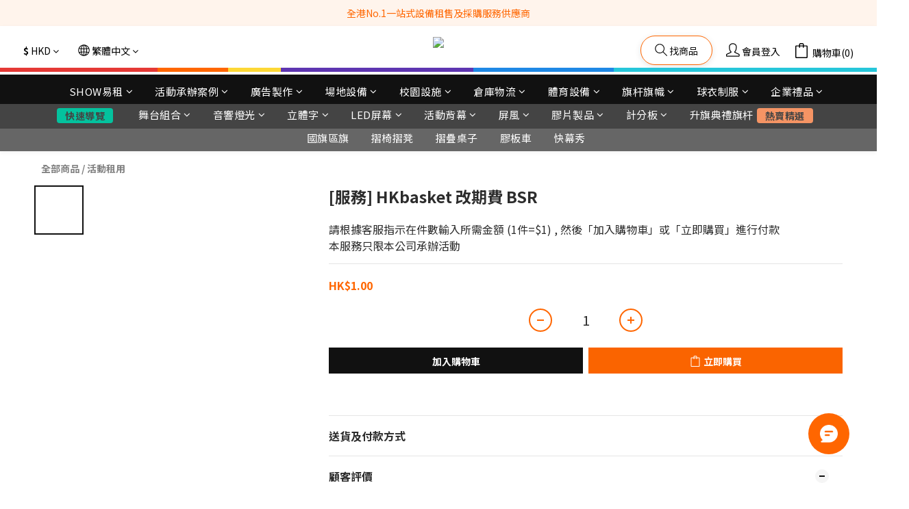

--- FILE ---
content_type: text/html; charset=utf-8
request_url: https://www.hkbasket.com/products/hkbasket-rescheduling-charges
body_size: 114053
content:
<!DOCTYPE html>
<html lang="zh-hant"><head>  <!-- prefetch dns -->
<meta http-equiv="x-dns-prefetch-control" content="on">
<link rel="dns-prefetch" href="https://cdn.shoplineapp.com">
<link rel="preconnect" href="https://cdn.shoplineapp.com" crossorigin>
<link rel="dns-prefetch" href="https://shoplineimg.com">
<link rel="preconnect" href="https://shoplineimg.com">
<link rel="dns-prefetch" href="https://shoplineimg.com">
<link rel="preconnect" href="https://shoplineimg.com" title="image-service-origin">

  <link rel="preload" href="https://cdn.shoplineapp.com/s/javascripts/currencies.js" as="script">




      <link rel="preload" as="image" href="https://shoplineimg.com/5e79f062fc3308003f6a22c5/659fa08b28fff4001ac53826/800x.webp?source_format=jpg" media="(max-height: 950px)">

<!-- Wrap what we need here -->


<!-- SEO -->
  
    <title ng-non-bindable>[服務] HKbasket 改期費 BSR</title>

  <meta name="description" content="請根據客服指示在件數輸入所需金額 (1件=$1) , 然後「加入購物車」或「立即購買」進行付款
本服務只限本公司承辦活動">




<!-- Meta -->
  

    <meta property="og:title" content="[服務] HKbasket 改期費 BSR">

  <meta property="og:type" content="product"/>

    <meta property="og:url" content="https://www.hkbasket.com/products/hkbasket-rescheduling-charges">
    <link rel="canonical" href="https://www.hkbasket.com/products/hkbasket-rescheduling-charges">

  <meta property="og:description" content="請根據客服指示在件數輸入所需金額 (1件=$1) , 然後「加入購物車」或「立即購買」進行付款
本服務只限本公司承辦活動">

    <meta property="og:image" content="https://img.shoplineapp.com/media/image_clips/659fa08b28fff4001ac53826/original.jpg?1704960138">
    <meta name="thumbnail" content="https://img.shoplineapp.com/media/image_clips/659fa08b28fff4001ac53826/original.jpg?1704960138">

    <meta property="fb:app_id" content="2474980542522274">



    <script type="application/ld+json">
    {"@context":"https://schema.org","@type":"WebSite","name":"HK Motion Universal Ltd. - HKBASKET","url":"https://www.hkbasket.com"}
    </script>


<!-- locale meta -->


  <meta name="viewport" content="width=device-width, initial-scale=1.0, viewport-fit=cover">
<meta name="mobile-web-app-capable" content="yes">
<meta name="format-detection" content="telephone=no" />
<meta name="google" value="notranslate">

<!-- Shop icon -->
  <link rel="shortcut icon" type="image/png" href="https://img.shoplineapp.com/media/image_clips/5edbbb422ca624087a2d37a5/original.png?1591458625">




<!--- Site Ownership Data -->
    <meta name="google-site-verification" content="7frHNh16st3fg0o6nRHLZtqgfd7lGz77zHC4_sy6GDU">
<!--- Site Ownership Data End-->

<!-- Styles -->


        <link rel="stylesheet" media="all" href="https://cdn.shoplineapp.com/assets/common-898e3d282d673c037e3500beff4d8e9de2ee50e01c27252b33520348e0b17da0.css" onload="" />

        <link rel="stylesheet" media="all" href="https://cdn.shoplineapp.com/assets/theme_kingsman_v2-4667533ef7a29e5189b2cd8648106733f7212e1a4e578f6853c5304d67a43efd.css" onload="" />


    






  <link rel="stylesheet" media="all" href="https://cdn.shoplineapp.com/packs/css/intl_tel_input-0d9daf73.chunk.css" />








<script type="text/javascript">
  window.mainConfig = JSON.parse('{\"sessionId\":\"\",\"merchantId\":\"5e79f062fc3308003f6a22c5\",\"appCoreHost\":\"shoplineapp.com\",\"assetHost\":\"https://cdn.shoplineapp.com/packs/\",\"apiBaseUrl\":\"http://shoplineapp.com\",\"eventTrackApi\":\"https://events.shoplytics.com/api\",\"frontCommonsApi\":\"https://front-commons.shoplineapp.com/api\",\"appendToUrl\":\"\",\"env\":\"production\",\"merchantData\":{\"_id\":\"5e79f062fc3308003f6a22c5\",\"addon_limit_enabled\":false,\"base_country_code\":\"HK\",\"base_currency\":{\"id\":\"hkd\",\"iso_code\":\"HKD\",\"alternate_symbol\":\"HK$\",\"name\":\"Hong Kong Dollar\",\"symbol_first\":true,\"subunit_to_unit\":100},\"base_currency_code\":\"HKD\",\"beta_feature_keys\":[],\"brand_home_url\":\"https://www.hkbasket.com\",\"checkout_setting\":{\"enable_membership_autocheck\":false,\"enable_subscription_autocheck\":false,\"enabled_abandoned_cart_notification\":true,\"rounding_setting\":{\"enabled\":false,\"rounding_mode\":\"round_half_even\",\"smallest_denomination\":10}},\"current_plan_key\":\"basket\",\"current_theme_key\":\"kingsman_v2\",\"delivery_option_count\":19,\"enabled_stock_reminder\":false,\"handle\":\"hkbasket\",\"identifier\":\"\",\"instagram_access_token\":null,\"instagram_id\":null,\"invoice_activation\":\"inactive\",\"is_image_service_enabled\":true,\"mobile_logo_media_url\":\"https://img.shoplineapp.com/media/image_clips/6950e99fd2aa4e4cf77ce469/original.png?1766910367=\\u0026owner_id=5e79f062fc3308003f6a22c5\",\"name\":\"HK Motion Universal Ltd. - HKBASKET\",\"order_setting\":{\"invoice_activation\":\"inactive\",\"short_message_activation\":\"inactive\",\"stock_reminder_activation\":\"false\",\"default_out_of_stock_reminder\":true,\"auto_cancel_expired_orders\":false,\"auto_revert_credit\":false,\"enabled_order_auth_expiry\":false,\"enforce_user_login_on_checkout\":false,\"enabled_abandoned_cart_notification\":true,\"enable_order_split_einvoice_reissue\":false,\"no_duplicate_uniform_invoice\":false,\"checkout_without_email\":false,\"hourly_auto_invoice\":false,\"enabled_location_id\":false,\"enabled_sf_hidden_product_name\":true,\"slp_auto_refund\":false,\"customer_return_order\":{\"enabled\":false,\"available_return_days\":\"7\"},\"customer_cancel_order\":{\"enabled\":false,\"auto_revert_credit\":false},\"custom_fields\":[{\"type\":\"text\",\"label\":\"銷售及租用條款\",\"required\":\"true\",\"display_type\":\"dropdown\",\"dropdown_options\":[{\"en\":\"I have read and fully understood\",\"zh-hant\":\"本人已閱讀及清楚明白\"}],\"name_translations\":{\"en\":\"Term and conditions\",\"zh-hant\":\"銷售及租用條款\"},\"hint_translations\":{\"en\":\"Please refer to Sales Policy: https://www.hkbasket.com/pages/delivery-service-terms-and-conditions and Rental Policy: https://www.hkbasket.com/pages/rental-service-terms-and-conditions\",\"zh-hant\":\"詳情請參閱銷售條款 https://www.hkbasket.com/pages/delivery-service-terms-and-conditions 及租用條款 https://www.hkbasket.com/pages/rental-service-terms-and-conditions\"},\"field_id\":\"68069074cb5e6520f8b60920\"},{\"type\":\"text\",\"label\":\"活動日期: 開始及結束時間\",\"display_type\":\"text_field\",\"name_translations\":{\"en\":\"Event Date and Time\",\"zh-hant\":\"活動日期: 開始及結束時間\"},\"hint_translations\":{\"en\":\"DD/MM/YYYY 11:00 - 14:00 (Only for Rental)\",\"zh-hant\":\"例: DD/MM/YYYY 11:00 - 14:00 (只限租用客戶填寫)\"},\"field_id\":\"68069074cb5e6520f8b60921\"},{\"type\":\"text\",\"label\":\"租用進場日期: 到達進場時間\",\"display_type\":\"text_field\",\"name_translations\":{\"en\":\"Move IN Date and Time\",\"zh-hant\":\"租用進場日期: 到達進場時間\"},\"hint_translations\":{\"en\":\"DD/MM/YYYY 11:00 - 14:00 (Only for Rental)\",\"zh-hant\":\"例: DD/MM/YYYY 10:00到達  (只限租用客戶填寫)\"},\"field_id\":\"68069074cb5e6520f8b60922\"},{\"type\":\"text\",\"label\":\"租用離場日期: 開始回收及最後清場時間\",\"display_type\":\"text_field\",\"name_translations\":{\"en\":\"Move OUT Date and Time\",\"zh-hant\":\"租用離場日期: 開始回收及最後清場時間\"},\"hint_translations\":{\"en\":\"DD/MM/YYYY 11:00 - 14:00 (Only for Rental)\",\"zh-hant\":\"例: DD/MM/YYYY 18:00開始回收 20:00前清場  (只限租用客戶填寫)\"},\"field_id\":\"68069074cb5e6520f8b60923\"},{\"type\":\"text\",\"label\":\"印刷文件下載連結\",\"display_type\":\"text_field\",\"name_translations\":{\"en\":\"Artwork files download link\",\"zh-hant\":\"印刷文件下載連結\"},\"hint_translations\":{\"zh-hant\":\"請先上載到雲端空間 (例如Google Drive / Dropbox) 如未有可之後提供 (只限訂製客戶填寫)\"},\"field_id\":\"68069074cb5e6520f8b60924\"}],\"invoice\":{\"tax_id\":\"\"},\"facebook_messenging\":{\"status\":\"active\"},\"status_update_sms\":{\"status\":\"deactivated\"},\"private_info_handle\":{\"enabled\":false,\"custom_fields_enabled\":true}},\"payment_method_count\":10,\"product_setting\":{\"enabled_show_member_price\":true,\"enabled_product_review\":true,\"variation_display\":\"dropdown\",\"price_range_enabled\":true,\"enabled_pos_product_customized_price\":false,\"enabled_pos_product_price_tier\":false,\"preorder_add_to_cart_button_display\":\"depend_on_stock\",\"enabled_pos_pinned_product\":false,\"show_max_discount_rate\":{\"enabled\":false,\"display_type\":\"percent\"}},\"promotion_setting\":{\"one_coupon_limit_enabled\":true,\"show_promotion_reminder\":true,\"multi_order_discount_strategy\":\"order_or_tier_promotion\",\"order_gift_threshold_mode\":\"after_price_discounts\",\"order_free_shipping_threshold_mode\":\"after_all_discounts\",\"category_item_gift_threshold_mode\":\"before_discounts\",\"category_item_free_shipping_threshold_mode\":\"before_discounts\"},\"rollout_keys\":[\"2FA_google_authenticator\",\"3_layer_category\",\"3_layer_navigation\",\"3_layer_variation\",\"711_CB_13countries\",\"711_CB_pickup_TH\",\"711_c2b_report_v2\",\"711_cross_delivery\",\"MC_WA_Template_Management\",\"MC_manual_order\",\"MO_Apply_Coupon_Code\",\"StaffCanBeDeleted_V1\",\"UTM_export\",\"UTM_register\",\"abandoned_cart_notification\",\"add_system_fontstyle\",\"add_to_cart_revamp\",\"addon_products_limit_10\",\"addon_products_limit_unlimited\",\"addon_quantity\",\"address_format_batch2\",\"address_format_jp\",\"address_format_my\",\"address_format_us\",\"address_format_vn\",\"admin_app_extension\",\"admin_custom_domain\",\"admin_image_service\",\"admin_manual_order\",\"admin_realtime\",\"admin_vietnam_dong\",\"admin_whitelist_ip\",\"adminapp_order_form\",\"adminapp_wa_contacts_list\",\"ads_system_new_tab\",\"advanced_menu_app\",\"adyen_my_sc\",\"affiliate_by_product\",\"affiliate_dashboard\",\"affiliate_kol_report\",\"affiliate_kol_report_appstore\",\"alipay_hk_sc\",\"amazon_product_review\",\"android_pos_agent_clockin_n_out\",\"android_pos_purchase_order_partial_in_storage\",\"android_pos_round_adj\",\"android_pos_save_send_receipt\",\"android_pos_v2_force_upgrade_version_1-50-0_date_2025-08-30\",\"app_categories_filtering\",\"app_multiplan\",\"app_subscription_prorated_billing\",\"apply_multi_order_discount\",\"apps_store\",\"apps_store_blog\",\"apps_store_fb_comment\",\"apps_store_wishlist\",\"appstore_free_trial\",\"archive_order_data\",\"archive_order_ui\",\"assign_products_to_category\",\"auth_flow_revamp\",\"auto_credit\",\"auto_credit_notify\",\"auto_credit_percentage\",\"auto_credit_recurring\",\"auto_reply_comment\",\"auto_reply_fb\",\"auto_save_sf_plus_address\",\"auto_suspend_admin\",\"availability_buy_online_pickup_instore\",\"availability_preview_buy_online_pickup_instore\",\"back_in_stock_appstore\",\"back_in_stock_notify\",\"basket_comparising_link_CNY\",\"basket_comparising_link_HKD\",\"basket_comparising_link_TWD\",\"basket_invoice_field\",\"basket_pricing_page_cny\",\"basket_pricing_page_hkd\",\"basket_pricing_page_myr\",\"basket_pricing_page_sgd\",\"basket_pricing_page_thb\",\"basket_pricing_page_twd\",\"basket_pricing_page_usd\",\"basket_pricing_page_vnd\",\"basket_subscription_coupon\",\"basket_subscription_email\",\"bianco_setting\",\"bidding_select_product\",\"bing_ads\",\"birthday_format_v2\",\"block_gtm_for_lighthouse\",\"blog\",\"blog_app\",\"blog_revamp_admin\",\"blog_revamp_admin_category\",\"blog_revamp_doublewrite\",\"blog_revamp_related_products\",\"blog_revamp_shop_category\",\"blog_revamp_singleread\",\"breadcrumb\",\"broadcast_addfilter\",\"broadcast_advanced_filters\",\"broadcast_analytics\",\"broadcast_center\",\"broadcast_clone\",\"broadcast_email_html\",\"broadcast_facebook_template\",\"broadcast_line_template\",\"broadcast_preset_time\",\"broadcast_unsubscribe_email\",\"bulk_action_customer\",\"bulk_action_product\",\"bulk_import_multi_lang\",\"bulk_payment_delivery_setting\",\"bulk_printing_labels_711C2C\",\"bulk_update_dynamic_fields\",\"bulk_update_job\",\"bulk_update_new_fields\",\"bulk_update_product_download_with_filter\",\"bulk_update_tag\",\"bulk_update_tag_enhancement\",\"bundle_add_type\",\"bundle_group\",\"bundle_page\",\"bundle_pricing\",\"bundle_promotion_apply_enhancement\",\"bundle_stackable\",\"buy_at_amazon\",\"buy_button\",\"buy_now_button\",\"buyandget_promotion\",\"callback_service\",\"cancel_order_by_customer\",\"cancel_order_by_customer_v2\",\"cart_addon\",\"cart_addon_condition\",\"cart_addon_limit\",\"cart_use_product_service\",\"cart_uuid\",\"category_banner_multiple\",\"category_limit_unlimited\",\"category_sorting\",\"channel_amazon\",\"channel_fb\",\"channel_integration\",\"channel_line\",\"charge_shipping_fee_by_product_qty\",\"chat_widget\",\"chat_widget_facebook\",\"chat_widget_ig\",\"chat_widget_line\",\"chat_widget_livechat\",\"chat_widget_whatsapp\",\"chatbot_card_carousel\",\"chatbot_card_template\",\"chatbot_image_widget\",\"chatbot_keywords_matching\",\"chatbot_welcome_template\",\"checkout_membercheckbox_toggle\",\"checkout_setting\",\"cn_pricing_page_2019\",\"combine_orders_app\",\"comment_list_export\",\"component_h1_tag\",\"connect_new_facebookpage\",\"consolidated_billing\",\"contact_us_mobile\",\"cookie_consent\",\"country_code\",\"coupon_center_back_to_cart\",\"coupon_notification\",\"coupon_v2\",\"create_staff_revamp\",\"credit_campaign\",\"credit_condition_5_tier_ec\",\"credit_point_triggerpoint\",\"crm_email_custom\",\"crm_notify_preview\",\"crm_sms_custom\",\"crm_sms_notify\",\"cross_shop_tracker\",\"custom_css\",\"custom_home_delivery_tw\",\"custom_notify\",\"custom_order_export\",\"customer_advanced_filter\",\"customer_coupon\",\"customer_custom_field_limit_5\",\"customer_data_secure\",\"customer_edit\",\"customer_export_v2\",\"customer_group\",\"customer_group_analysis\",\"customer_group_broadcast\",\"customer_group_filter_p2\",\"customer_group_filter_p3\",\"customer_group_regenerate\",\"customer_group_sendcoupon\",\"customer_group_smartrfm_filter\",\"customer_import_50000_failure_report\",\"customer_import_v2\",\"customer_import_v3\",\"customer_list\",\"customer_new_report\",\"customer_referral\",\"customer_referral_notify\",\"customer_search_match\",\"customer_tag\",\"dashboard_v2\",\"dashboard_v2_revamp\",\"date_picker_v2\",\"deep_link_support_linepay\",\"deep_link_support_payme\",\"deep_search\",\"default_theme_ultrachic\",\"delivery_time\",\"delivery_time_with_quantity\",\"design_submenu\",\"dev_center_app_store\",\"disable_footer_brand\",\"disable_old_upgrade_reminder\",\"domain_applicable\",\"doris_bien_setting\",\"dusk_setting\",\"dynamic_shipping_rate_refactor\",\"ec_order_unlimit\",\"ecpay_expirydate\",\"ecpay_payment_gateway\",\"einvoice_bulk_update\",\"einvoice_edit\",\"einvoice_newlogic\",\"email_credit_expire_notify\",\"email_custom\",\"email_member_forget_password_notify\",\"email_member_register_notify\",\"email_order_notify\",\"email_verification\",\"enable_body_script\",\"enable_calculate_api_promotion_apply\",\"enable_calculate_api_promotion_filter\",\"enable_cart_api\",\"enable_cart_service\",\"enable_corejs_splitting\",\"enable_lazysizes_image_tag\",\"enable_new_css_bundle\",\"enable_order_status_callback_revamp_for_promotion\",\"enable_order_status_callback_revamp_for_storefront\",\"enable_promotion_usage_record\",\"enable_shopjs_splitting\",\"enhanced_catalog_feed\",\"exclude_product\",\"exclude_product_v2\",\"execute_shipment_permission\",\"export_inventory_report_v2\",\"express_cart\",\"express_checkout_pages\",\"extend_reminder\",\"facebook_ads\",\"facebook_dia\",\"facebook_line_promotion_notify\",\"facebook_login\",\"facebook_messenger_subscription\",\"facebook_notify\",\"facebook_pixel_manager\",\"fb_1on1_chat\",\"fb_broadcast\",\"fb_broadcast_sc\",\"fb_broadcast_sc_p2\",\"fb_comment_app\",\"fb_entrance_optimization\",\"fb_feed_unlimit\",\"fb_group\",\"fb_menu\",\"fb_messenger_onetime_notification\",\"fb_multi_category_feed\",\"fb_offline_conversions_api\",\"fb_pixel_matching\",\"fb_pixel_v2\",\"fb_post_management\",\"fb_product_set\",\"fb_quick_signup_link\",\"fb_shop_now_button\",\"fb_ssapi\",\"fb_sub_button\",\"fb_welcome_msg\",\"fbe_oe\",\"fbe_shop\",\"fbe_v2\",\"fbe_v2_edit\",\"fbig_shop_disabled\",\"feature_alttag_phase1\",\"feature_alttag_phase2\",\"flash_price_campaign\",\"fm_order_receipt\",\"fmt_c2c_newlabel\",\"fmt_revision\",\"footer_brand\",\"footer_builder\",\"footer_builder_new\",\"form_builder\",\"form_builder_access\",\"form_builder_user_management\",\"form_builder_v2_elements\",\"form_builder_v2_receiver\",\"form_builder_v2_report\",\"fps_rolling_key\",\"freeshipping_promotion_condition\",\"get_coupon\",\"get_promotions_by_cart\",\"gift_promotion_condition\",\"gift_shipping_promotion_discount_condition\",\"gifts_limit_10\",\"gifts_limit_unlimited\",\"gmv_revamp\",\"godaddy\",\"google_ads_api\",\"google_ads_manager\",\"google_analytics_4\",\"google_analytics_manager\",\"google_content_api\",\"google_dynamic_remarketing_tag\",\"google_enhanced_conversions\",\"google_preorder_feed\",\"google_product_category_3rdlayer\",\"google_recaptcha\",\"google_remarketing_manager\",\"google_signup_login\",\"google_tag_manager\",\"gp_tw_sc\",\"group_url_bind_post_live\",\"h2_tag_phase1\",\"hct_logistics_bills_report\",\"hidden_product\",\"hidden_product_p2\",\"hide_credit_point_record_balance\",\"hide_theme_bianco_whitelist\",\"hide_theme_sangria_whitelist\",\"hk_pricing_page_2019\",\"hkd_pricing_page_disabled_2020\",\"ig_browser_notify\",\"ig_live\",\"ig_login_entrance\",\"ig_new_api\",\"image_gallery\",\"image_gallery_p2\",\"image_host_by_region\",\"image_limit_100000\",\"image_limit_30000\",\"image_widget_mobile\",\"inbox_manual_order\",\"inbox_send_cartlink\",\"increase_variation_limit\",\"instagram_create_post\",\"instagram_post_sales\",\"instant_order_form\",\"integrated_label_711\",\"integrated_sfexpress\",\"integration_one\",\"inventory_change_reason\",\"inventory_search_v2\",\"job_api_products_export\",\"job_api_user_export\",\"job_product_import\",\"jquery_v3\",\"kingsman_v2_setting\",\"layout_engine_service_kingsman_blogs\",\"layout_engine_service_kingsman_member_center\",\"layout_engine_service_kingsman_pdp\",\"layout_engine_service_kingsman_plp\",\"layout_engine_service_kingsman_promotions\",\"line_1on1_chat\",\"line_abandon_notification\",\"line_ads_tag\",\"line_broadcast\",\"line_in_chat_shopping\",\"line_login\",\"line_login_mobile\",\"line_shopping_new_fields\",\"line_signup\",\"live_after_keyword\",\"live_ai_tag_comments\",\"live_announce_bids\",\"live_announce_buyer\",\"live_bidding\",\"live_broadcast_v2\",\"live_bulk_checkoutlink\",\"live_bulk_edit\",\"live_checkout_notification\",\"live_checkout_notification_all\",\"live_checkout_notification_message\",\"live_comment_discount\",\"live_comment_robot\",\"live_create_product_v2\",\"live_crosspost\",\"live_dashboard_product\",\"live_event_discount\",\"live_exclusive_price\",\"live_fb_group\",\"live_fhd_video\",\"live_general_settings\",\"live_group_event\",\"live_host_panel\",\"live_ig_messenger_broadcast\",\"live_ig_product_recommend\",\"live_im_switch\",\"live_keyword_switch\",\"live_line_broadcast\",\"live_line_multidisplay\",\"live_luckydraw_enhancement\",\"live_messenger_broadcast\",\"live_order_block\",\"live_print_advanced\",\"live_product_recommend\",\"live_shopline_announcement\",\"live_shopline_beauty_filter\",\"live_shopline_keyword\",\"live_shopline_product_card\",\"live_shopline_view\",\"live_shopline_view_marquee\",\"live_show_storefront_facebook\",\"live_show_storefront_shopline\",\"live_stream_settings\",\"locale_revamp\",\"lock_cart_sc_product\",\"logistic_bill_v2_711_b2c\",\"logistic_bill_v2_711_c2c\",\"logo_favicon\",\"luckydraw_products\",\"luckydraw_qualification\",\"manual_activation\",\"manual_order\",\"manual_order_7-11\",\"manual_order_ec_to_sc\",\"manually_bind_post\",\"marketing_affiliate\",\"marketing_affiliate_p2\",\"mc-history-instant\",\"mc_711crossborder\",\"mc_ad_tag\",\"mc_assign_message\",\"mc_auto_bind_member\",\"mc_autoreply_cotent\",\"mc_autoreply_question\",\"mc_autoreply_trigger\",\"mc_broadcast\",\"mc_broadcast_v2\",\"mc_bulk_read\",\"mc_chatbot_template\",\"mc_delete_message\",\"mc_edit_cart\",\"mc_history_instant\",\"mc_history_post\",\"mc_im\",\"mc_inbox_autoreply\",\"mc_input_status\",\"mc_instant_notifications\",\"mc_invoicetitle_optional\",\"mc_keyword_autotagging\",\"mc_line_broadcast\",\"mc_line_broadcast_all_friends\",\"mc_line_cart\",\"mc_logistics_hct\",\"mc_logistics_tcat\",\"mc_manage_blacklist\",\"mc_mark_todo\",\"mc_new_menu\",\"mc_phone_tag\",\"mc_reminder_unpaid\",\"mc_reply_pic\",\"mc_setting_message\",\"mc_setting_orderform\",\"mc_shop_message_refactor\",\"mc_smart_advice\",\"mc_sort_waitingtime\",\"mc_sort_waitingtime_new\",\"mc_tw_invoice\",\"media_gcp_upload\",\"member_center_profile_revamp\",\"member_import_notify\",\"member_info_reward\",\"member_info_reward_subscription\",\"member_password_setup_notify\",\"member_points\",\"member_points_notify\",\"member_price\",\"membership_tier_double_write\",\"membership_tier_notify\",\"membership_tiers\",\"memebr_center_point_credit_revamp\",\"menu_limit_100\",\"menu_limit_unlimited\",\"merchant_bills_slp\",\"message_center_v3\",\"message_revamp\",\"mo_remove_discount\",\"mobile_and_email_signup\",\"mobile_signup_p2\",\"modularize_address_format\",\"molpay_credit_card\",\"multi_lang\",\"multicurrency\",\"my_pricing_page_2019\",\"myapp_reauth_alert\",\"myr_pricing_page_disabled_2020\",\"new_app_subscription\",\"new_layout_for_mobile_and_pc\",\"new_onboarding_flow\",\"new_return_management\",\"new_settings_apply_all_promotion\",\"new_signup_flow\",\"new_sinopac_3d\",\"notification_custom_sending_time\",\"npb_theme_philia\",\"npb_widget_font_size_color\",\"ob_revamp\",\"ob_sgstripe\",\"ob_twecpay\",\"oceanpay\",\"old_fbe_removal\",\"onboarding_basketplan\",\"onboarding_handle\",\"one_new_filter\",\"one_page_store\",\"one_page_store_1000\",\"one_page_store_checkout\",\"one_page_store_clone\",\"one_page_store_product_set\",\"oneship_installable\",\"online_credit_redemption_toggle\",\"online_store_design\",\"online_store_design_setup_guide_basketplan\",\"order_add_to_cart\",\"order_archive_calculation_revamp_crm_amount\",\"order_archive_calculation_revamp_crm_member\",\"order_archive_product_testing\",\"order_archive_testing\",\"order_archive_testing_crm\",\"order_archive_testing_order_details\",\"order_archive_testing_return_order\",\"order_confirmation_slip_upload\",\"order_custom_field_limit_5\",\"order_custom_notify\",\"order_decoupling_product_revamp\",\"order_discount_stackable\",\"order_export_366day\",\"order_export_v2\",\"order_filter_shipped_date\",\"order_message_broadcast\",\"order_new_source\",\"order_promotion_split\",\"order_search_custom_field\",\"order_search_sku\",\"order_select_across_pages\",\"order_sms_notify\",\"order_split\",\"order_status_non_automation\",\"order_status_tag_color\",\"order_tag\",\"orderemail_new_logic\",\"other_custom_notify\",\"out_of_stock_order\",\"page_builder_revamp\",\"page_builder_revamp_theme_setting\",\"page_builder_revamp_theme_setting_initialized\",\"page_builder_section_cache_enabled\",\"page_builder_widget_accordion\",\"page_builder_widget_blog\",\"page_builder_widget_category\",\"page_builder_widget_collage\",\"page_builder_widget_countdown\",\"page_builder_widget_custom_liquid\",\"page_builder_widget_instagram\",\"page_builder_widget_product_text\",\"page_builder_widget_subscription\",\"page_builder_widget_video\",\"page_limit_unlimited\",\"page_use_product_service\",\"page_view_cache\",\"pakpobox\",\"partial_free_shipping\",\"payme\",\"payment_condition\",\"payment_fee_config\",\"payment_image\",\"payment_octopus\",\"payment_slip_notify\",\"paypal_upgrade\",\"pdp_image_lightbox\",\"pdp_image_lightbox_icon\",\"pending_subscription\",\"philia_setting\",\"pickup_remember_store\",\"plp_label_wording\",\"plp_product_seourl\",\"plp_variation_selector\",\"plp_wishlist\",\"point_campaign\",\"point_redeem_to_cash\",\"pos_only_product_settings\",\"pos_retail_store_price\",\"pos_setup_guide_basketplan\",\"post_cancel_connect\",\"post_commerce_stack_comment\",\"post_fanpage_luckydraw\",\"post_fb_group\",\"post_general_setting\",\"post_lock_pd\",\"post_sales_dashboard\",\"postsale_auto_reply\",\"postsale_create_post\",\"postsale_ig_auto_reply\",\"postsales_connect_multiple_posts\",\"preorder_limit\",\"preset_publish\",\"price_discount_label_plp\",\"product_available_time\",\"product_cost_permission\",\"product_feed_info\",\"product_feed_manager_availability\",\"product_feed_revamp\",\"product_index_v2\",\"product_info\",\"product_limit_1000\",\"product_limit_unlimited\",\"product_log_v2\",\"product_page_limit_10\",\"product_quantity_update\",\"product_recommendation_abtesting\",\"product_revamp_doublewrite\",\"product_revamp_singleread\",\"product_review_import\",\"product_review_import_installable\",\"product_review_plp\",\"product_review_reward\",\"product_search\",\"product_set_revamp\",\"product_set_show_out_of_stock\",\"product_set_v2_enhancement\",\"product_summary\",\"promotion_blacklist\",\"promotion_filter_by_date\",\"promotion_first_purchase\",\"promotion_hour\",\"promotion_limit_10\",\"promotion_limit_unlimited\",\"promotion_minitem\",\"promotion_page\",\"promotion_page_reminder\",\"promotion_page_seo_button\",\"promotion_record_archive_test\",\"promotion_reminder\",\"promotion_revamp_phase1-1\",\"purchase_limit_campaign\",\"quick_answer\",\"recaptcha_reset_pw\",\"redirect_301_settings\",\"rejected_bill_reminder\",\"remove_fblike_sc\",\"repay_cookie\",\"replace_janus_interface\",\"replace_lms_old_oa_interface\",\"reports\",\"revert_credit\",\"revert_credit_p2\",\"revert_credit_status\",\"sales_dashboard\",\"sangria_setting\",\"sc_advanced_keyword\",\"sc_ai_chat_analysis\",\"sc_ai_suggested_reply\",\"sc_alipay_standard\",\"sc_atm\",\"sc_auto_bind_member\",\"sc_autodetect_address\",\"sc_autodetect_paymentslip\",\"sc_autoreply_icebreaker\",\"sc_broadcast_permissions\",\"sc_clearcart\",\"sc_clearcart_all\",\"sc_comment_label\",\"sc_comment_list\",\"sc_conversations_statistics_sunset\",\"sc_download_adminapp\",\"sc_facebook_broadcast\",\"sc_facebook_live\",\"sc_fb_ig_subscription\",\"sc_gpt_chatsummary\",\"sc_gpt_content_generator\",\"sc_gpt_knowledge_base\",\"sc_group_pm_commentid\",\"sc_group_webhook\",\"sc_intercom\",\"sc_keywords\",\"sc_list_search\",\"sc_lock_inventory\",\"sc_manual_order\",\"sc_mc_settings\",\"sc_mo_711emap\",\"sc_order_unlimit\",\"sc_outstock_msg\",\"sc_overall_statistics\",\"sc_overall_statistics_api_v3\",\"sc_overall_statistics_v2\",\"sc_pickup\",\"sc_post_feature\",\"sc_product_set\",\"sc_product_variation\",\"sc_sidebar\",\"sc_similar_question_replies\",\"sc_slp_subscription_promotion\",\"sc_standard\",\"sc_store_pickup\",\"sc_wa_contacts_list\",\"sc_wa_message_report\",\"sc_wa_permissions\",\"scheduled_home_page\",\"search_function_image_gallery\",\"security_center\",\"select_all_customer\",\"select_all_inventory\",\"send_coupon_notification\",\"session_expiration_period\",\"setup_guide_basketplan\",\"sfexpress_centre\",\"sfexpress_eflocker\",\"sfexpress_service\",\"sfexpress_store\",\"sg_onboarding_currency\",\"share_cart_link\",\"shop_builder_plp\",\"shop_category_filter\",\"shop_category_filter_bulk_action\",\"shop_product_search_rate_limit\",\"shop_related_recaptcha\",\"shop_template_advanced_setting\",\"shopline_captcha\",\"shopline_email_captcha\",\"shopline_product_reviews\",\"shoplytics_api_ordersales_v4\",\"shoplytics_api_psa_wide_table\",\"shoplytics_benchmark\",\"shoplytics_broadcast_api_v3\",\"shoplytics_channel_store_permission\",\"shoplytics_credit_analysis\",\"shoplytics_customer_refactor_api_v3\",\"shoplytics_date_picker_v2\",\"shoplytics_event_realtime_refactor_api_v3\",\"shoplytics_events_api_v3\",\"shoplytics_export_flex\",\"shoplytics_homepage_v2\",\"shoplytics_invoices_api_v3\",\"shoplytics_lite\",\"shoplytics_membership_tier_growth\",\"shoplytics_orders_api_v3\",\"shoplytics_ordersales_v3\",\"shoplytics_payments_api_v3\",\"shoplytics_pro\",\"shoplytics_product_revamp_api_v3\",\"shoplytics_promotions_api_v3\",\"shoplytics_psa_multi_stores_export\",\"shoplytics_psa_sub_categories\",\"shoplytics_rfim_enhancement_v3\",\"shoplytics_session_metrics\",\"shoplytics_staff_api_v3\",\"shoplytics_to_hd\",\"shopping_session_enabled\",\"signin_register_revamp\",\"sitemap_cache_6hr\",\"sitemap_enhance_lang\",\"skya_setting\",\"sl_admin_inventory_count\",\"sl_admin_inventory_transfer\",\"sl_admin_purchase_order\",\"sl_admin_supplier\",\"sl_logistics_bulk_action\",\"sl_logistics_fmt_freeze\",\"sl_logistics_modularize\",\"sl_payment_alipay\",\"sl_payment_cc\",\"sl_payment_hk_alipay\",\"sl_payment_standard_v2\",\"sl_payment_type_check\",\"sl_payments_apple_pay\",\"sl_payments_cc_promo\",\"sl_payments_my_cc\",\"sl_payments_my_fpx\",\"sl_payments_sg_cc\",\"sl_pos\",\"sl_pos_SHOPLINE_Payments\",\"sl_pos_admin\",\"sl_pos_admin_cancel_order\",\"sl_pos_admin_delete_order\",\"sl_pos_admin_inventory_transfer\",\"sl_pos_admin_order_archive_testing\",\"sl_pos_admin_purchase_order\",\"sl_pos_admin_register_shift\",\"sl_pos_admin_staff\",\"sl_pos_agent_by_channel\",\"sl_pos_agent_clockin_n_out\",\"sl_pos_agent_performance\",\"sl_pos_android_A4_printer\",\"sl_pos_android_check_cart_items_with_local_db\",\"sl_pos_android_order_reduction\",\"sl_pos_android_receipt_enhancement\",\"sl_pos_android_receipt_info_enhancement\",\"sl_pos_app_order_archive_testing\",\"sl_pos_app_transaction_filter_enhance\",\"sl_pos_apps_store\",\"sl_pos_bugfender_log_reduction\",\"sl_pos_bulk_import_update_enhancement\",\"sl_pos_check_duplicate_create_order\",\"sl_pos_claim_coupon\",\"sl_pos_convert_order_to_cart_by_snapshot\",\"sl_pos_credit_redeem\",\"sl_pos_customerID_duplicate_check\",\"sl_pos_customer_info_enhancement\",\"sl_pos_customized_price\",\"sl_pos_disable_touchid_unlock\",\"sl_pos_discount\",\"sl_pos_einvoice_refactor\",\"sl_pos_ewallet_alipay\",\"sl_pos_feature_permission\",\"sl_pos_force_upgrade_1-109-0\",\"sl_pos_force_upgrade_1-110-1\",\"sl_pos_free_gifts_promotion\",\"sl_pos_from_Swift_to_OC\",\"sl_pos_iOS_A4_printer\",\"sl_pos_iOS_app_transaction_filter_enhance\",\"sl_pos_iOS_cashier_revamp_cart\",\"sl_pos_iOS_cashier_revamp_product_list\",\"sl_pos_iPadOS_version_upgrade_remind_16_0_0\",\"sl_pos_initiate_couchbase\",\"sl_pos_inventory_count\",\"sl_pos_inventory_count_difference_reason\",\"sl_pos_inventory_count_for_selected_products\",\"sl_pos_inventory_feature_module\",\"sl_pos_inventory_transfer_app_can_create_note_date\",\"sl_pos_inventory_transfer_insert_enhancement\",\"sl_pos_inventory_transfer_request\",\"sl_pos_invoice_product_name_filter\",\"sl_pos_invoice_swiftUI_revamp\",\"sl_pos_invoice_toast_show\",\"sl_pos_ios_receipt_info_enhancement\",\"sl_pos_ios_small_label_enhancement\",\"sl_pos_ios_version_upgrade_remind\",\"sl_pos_itc\",\"sl_pos_logo_terms_and_condition\",\"sl_pos_member_points\",\"sl_pos_member_price\",\"sl_pos_multiple_payments\",\"sl_pos_new_report_customer_analysis\",\"sl_pos_new_report_daily_payment_methods\",\"sl_pos_new_report_overview\",\"sl_pos_new_report_product_preorder\",\"sl_pos_new_report_transaction_detail\",\"sl_pos_no_minimum_age\",\"sl_pos_order_reduction\",\"sl_pos_order_refactor_admin\",\"sl_pos_order_upload_using_pos_service\",\"sl_pos_partial_return\",\"sl_pos_password_setting_refactor\",\"sl_pos_payment\",\"sl_pos_payment_method_picture\",\"sl_pos_payment_method_prioritized_and_hidden\",\"sl_pos_payoff_preorder\",\"sl_pos_pin_products\",\"sl_pos_product_add_to_cart_refactor\",\"sl_pos_product_set\",\"sl_pos_product_variation_ui\",\"sl_pos_promotion\",\"sl_pos_purchase_order_onlinestore\",\"sl_pos_purchase_order_partial_in_storage\",\"sl_pos_receipt_enhancement\",\"sl_pos_receipt_information\",\"sl_pos_receipt_preorder_return_enhancement\",\"sl_pos_receipt_swiftUI_revamp\",\"sl_pos_register_shift\",\"sl_pos_report_shoplytics_psi\",\"sl_pos_revert_credit\",\"sl_pos_round_adj\",\"sl_pos_save_send_receipt\",\"sl_pos_show_coupon\",\"sl_pos_stock_refactor\",\"sl_pos_supplier_refactor\",\"sl_pos_terminal\",\"sl_pos_terminal_settlement\",\"sl_pos_toast_revamp\",\"sl_pos_transaction_conflict\",\"sl_pos_transaction_view_admin\",\"sl_pos_transfer_onlinestore\",\"sl_pos_user_permission\",\"sl_pos_variation_setting_refactor\",\"sl_purchase_order_search_create_enhancement\",\"slp_bank_promotion\",\"slp_product_subscription\",\"slp_remember_credit_card\",\"slp_swap\",\"smart_omo_appstore\",\"smart_product_recommendation\",\"smart_product_recommendation_regular\",\"smart_recommended_related_products\",\"sms_broadcast\",\"sms_custom\",\"sms_with_shop_name\",\"social_channel_revamp\",\"social_channel_user\",\"social_name_in_order\",\"sort_out_of_stock_products_last\",\"sso_lang_th\",\"sso_lang_vi\",\"staff_elasticsearch\",\"staff_limit_5\",\"staff_limit_unlimited\",\"staff_service_migration\",\"static_resource_host_by_region\",\"stop_slp_approvedemail\",\"store_pick_up\",\"storefront_app_extension\",\"storefront_return\",\"stripe_3d_secure\",\"stripe_3ds_cny\",\"stripe_3ds_hkd\",\"stripe_3ds_myr\",\"stripe_3ds_sgd\",\"stripe_3ds_thb\",\"stripe_3ds_usd\",\"stripe_3ds_vnd\",\"stripe_google_pay\",\"stripe_payment_intents\",\"stripe_radar\",\"stripe_subscription_my_account\",\"structured_data\",\"studio_livestream\",\"sub_sgstripe\",\"subscription_config_edit\",\"subscription_config_edit_delivery_payment\",\"subscription_currency\",\"tappay_3D_secure\",\"tappay_sdk_v2_3_2\",\"tappay_sdk_v3\",\"tax_inclusive_setting\",\"taxes_settings\",\"tcat_711pickup_sl_logisitics\",\"tcat_logistics_bills_report\",\"tcat_newlabel\",\"th_pricing_page_2020\",\"thb_pricing_page_disabled_2020\",\"theme_bianco\",\"theme_doris_bien\",\"theme_kingsman_v2\",\"theme_level_3\",\"theme_sangria\",\"theme_ultrachic\",\"tier_birthday_credit\",\"tier_member_points\",\"tier_member_price\",\"tier_reward_app_availability\",\"tier_reward_app_p2\",\"tier_reward_credit\",\"tnc-checkbox\",\"toggle_mobile_category\",\"tw_app_shopback_cashback\",\"tw_fm_sms\",\"tw_pricing_page_2019\",\"tw_stripe_subscription\",\"twd_pricing_page_disabled_2020\",\"uc_integration\",\"uc_v2_endpoints\",\"ultra_setting\",\"unified_admin\",\"use_ngram_for_order_search\",\"user_center_social_channel\",\"user_credits\",\"variant_image_selector\",\"variant_saleprice_cost_weight\",\"variation_label_swatches\",\"varm_setting\",\"vn_pricing_page_2020\",\"vnd_pricing_page_disabled_2020\",\"wa_broadcast_customer_group\",\"wa_system_template\",\"wa_template_custom_content\",\"whatsapp_accept_marketing\",\"whatsapp_catalog\",\"whatsapp_extension\",\"whatsapp_order_form\",\"whatsapp_orderstatus_toggle\",\"wishlist_app\",\"yahoo_dot\",\"youtube_live_shopping\",\"zotabox_installable\"],\"shop_default_home_url\":\"https://hkbasket.shoplineapp.com\",\"shop_status\":\"open\",\"show_sold_out\":false,\"sl_payment_merchant_id\":\"1360760766508181504\",\"supported_languages\":[\"en\",\"zh-hant\"],\"tags\":[\"life\"],\"time_zone\":\"Asia/Hong_Kong\",\"updated_at\":\"2026-01-28T12:58:32.826Z\",\"user_setting\":{\"_id\":\"5e79f062223c0600154781c8\",\"created_at\":\"2020-03-24T11:34:58.566Z\",\"data\":{\"general_fields\":[{\"type\":\"gender\",\"options\":{\"order\":{\"include\":\"false\",\"required\":\"false\"},\"signup\":{\"include\":\"false\",\"required\":\"false\"},\"profile\":{\"include\":\"false\",\"required\":\"false\"}}},{\"type\":\"birthday\",\"options\":{\"order\":{\"include\":\"false\",\"required\":\"false\"},\"signup\":{\"include\":\"false\",\"required\":\"false\"},\"profile\":{\"include\":\"false\",\"required\":\"false\"}}}],\"minimum_age_limit\":\"18\",\"custom_fields\":[{\"type\":\"text\",\"name_translations\":{\"zh-hant\":\"公司/團體/學校/機構名稱\",\"en\":\"Name of Organization / Company\"},\"hint_translations\":{\"zh-hant\":\"\"},\"options\":{\"order\":{\"include\":\"true\",\"required\":\"false\"},\"signup\":{\"include\":\"true\",\"required\":\"false\"},\"profile\":{\"include\":\"true\",\"required\":\"false\"}},\"field_id\":\"5f1a82995a9ebe0033d2b077\"}],\"signup_method\":\"email\",\"sms_verification\":{\"status\":\"false\",\"supported_countries\":[\"*\"]},\"facebook_login\":{\"status\":\"active\",\"app_id\":\"2474980542522274\"},\"google_login\":{\"status\":\"active\",\"client_id\":\"395927817119-jfk6e4f8461j8kf8da0iuhvrcuttfjho.apps.googleusercontent.com\",\"client_secret\":\"GOCS***************************NcgO\"},\"enable_facebook_comment\":{\"status\":\"active\"},\"facebook_comment\":\"\",\"line_login\":\"\",\"recaptcha_signup\":{\"status\":\"false\",\"site_key\":\"\"},\"email_verification\":{\"status\":\"true\"},\"login_with_verification\":{\"status\":\"true\"},\"upgrade_reminder\":{\"status\":\"active\"},\"enable_member_point\":false,\"enable_user_credit\":true,\"birthday_format\":\"YYYY/MM/DD\",\"send_birthday_credit_period\":\"daily\",\"member_info_reward\":{\"enabled\":false,\"reward_on\":[],\"subscription_reward_on\":[],\"coupons\":{\"enabled\":false,\"promotion_ids\":[]}},\"enable_age_policy\":false,\"force_complete_info\":false},\"item_type\":\"\",\"key\":\"users\",\"name\":null,\"owner_id\":\"5e79f062fc3308003f6a22c5\",\"owner_type\":\"Merchant\",\"publish_status\":\"published\",\"status\":\"active\",\"updated_at\":\"2025-04-21T16:56:48.454Z\",\"value\":null}},\"localeData\":{\"loadedLanguage\":{\"name\":\"繁體中文\",\"code\":\"zh-hant\"},\"supportedLocales\":[{\"name\":\"English\",\"code\":\"en\"},{\"name\":\"繁體中文\",\"code\":\"zh-hant\"}]},\"currentUser\":null,\"themeSettings\":{\"mobile_categories_removed\":true,\"categories_collapsed\":true,\"mobile_categories_collapsed\":true,\"image_fill\":false,\"hide_language_selector\":false,\"is_multicurrency_enabled\":true,\"show_promotions_on_product\":true,\"enabled_quick_cart\":true,\"opens_in_new_tab\":false,\"category_page\":\"72\",\"enabled_sort_by_sold\":false,\"goto_top\":false,\"buy_now_background\":\"fa6400\",\"buy_now_button\":{\"enabled\":true,\"color\":\"00CCCC\"},\"plp_wishlist\":false,\"variation_image_selector_enabled\":null,\"variation_image_selector_variation\":1,\"plp_variation_selector\":{\"enabled\":null,\"show_variation\":1},\"messages_enabled\":false,\"hide_languages\":\"\",\"updated_with_new_page_builder\":true,\"primary_background\":\"111111\",\"hide_share_buttons\":false,\"secondary_color\":\"ff6600\",\"page_text\":\"2c2c2c\",\"header_text\":\"000000\",\"header_icon\":\"000000\",\"footer_text\":\"2c2c2c\",\"footer_icon\":\"fa6400\",\"font_paragraph\":\"Noto Sans\",\"font_size_title\":\"1\",\"font_size_paragraph\":\"1\",\"primary_text\":\"ffffff\",\"announcement_background\":\"fff4ec\",\"header_background\":\"ffffff\",\"announcement_text\":\"ff6600\",\"copyright_background\":\"666666\",\"anti_fraud_background\":\"29d7bf\",\"enable_gdpr_cookies_banner\":false,\"font_title\":\"Noto Sans\",\"product_promotion_label_background\":\"444444\",\"advanced_menu_popover_background_color\":\"444444\",\"advanced_menu_is_custom_popover_color\":false,\"advanced_menu_l1_expand_style\":\"none\",\"advanced_menu_popover_text_color\":\"ffffff\"},\"isMultiCurrencyEnabled\":true,\"features\":{\"plans\":{\"free\":{\"member_price\":false,\"cart_addon\":false,\"google_analytics_ecommerce\":false,\"membership\":false,\"shopline_logo\":true,\"user_credit\":{\"manaul\":false,\"auto\":false},\"variant_image_selector\":false},\"standard\":{\"member_price\":false,\"cart_addon\":false,\"google_analytics_ecommerce\":false,\"membership\":false,\"shopline_logo\":true,\"user_credit\":{\"manaul\":false,\"auto\":false},\"variant_image_selector\":false},\"starter\":{\"member_price\":false,\"cart_addon\":false,\"google_analytics_ecommerce\":false,\"membership\":false,\"shopline_logo\":true,\"user_credit\":{\"manaul\":false,\"auto\":false},\"variant_image_selector\":false},\"pro\":{\"member_price\":false,\"cart_addon\":false,\"google_analytics_ecommerce\":false,\"membership\":false,\"shopline_logo\":false,\"user_credit\":{\"manaul\":false,\"auto\":false},\"variant_image_selector\":false},\"business\":{\"member_price\":false,\"cart_addon\":false,\"google_analytics_ecommerce\":true,\"membership\":true,\"shopline_logo\":false,\"user_credit\":{\"manaul\":false,\"auto\":false},\"facebook_comments_plugin\":true,\"variant_image_selector\":false},\"basic\":{\"member_price\":false,\"cart_addon\":false,\"google_analytics_ecommerce\":false,\"membership\":false,\"shopline_logo\":false,\"user_credit\":{\"manaul\":false,\"auto\":false},\"variant_image_selector\":false},\"basic2018\":{\"member_price\":false,\"cart_addon\":false,\"google_analytics_ecommerce\":false,\"membership\":false,\"shopline_logo\":true,\"user_credit\":{\"manaul\":false,\"auto\":false},\"variant_image_selector\":false},\"sc\":{\"member_price\":false,\"cart_addon\":false,\"google_analytics_ecommerce\":true,\"membership\":false,\"shopline_logo\":true,\"user_credit\":{\"manaul\":false,\"auto\":false},\"facebook_comments_plugin\":true,\"facebook_chat_plugin\":true,\"variant_image_selector\":false},\"advanced\":{\"member_price\":false,\"cart_addon\":false,\"google_analytics_ecommerce\":true,\"membership\":false,\"shopline_logo\":false,\"user_credit\":{\"manaul\":false,\"auto\":false},\"facebook_comments_plugin\":true,\"facebook_chat_plugin\":true,\"variant_image_selector\":false},\"premium\":{\"member_price\":true,\"cart_addon\":true,\"google_analytics_ecommerce\":true,\"membership\":true,\"shopline_logo\":false,\"user_credit\":{\"manaul\":true,\"auto\":true},\"google_dynamic_remarketing\":true,\"facebook_comments_plugin\":true,\"facebook_chat_plugin\":true,\"wish_list\":true,\"facebook_messenger_subscription\":true,\"product_feed\":true,\"express_checkout\":true,\"variant_image_selector\":true},\"enterprise\":{\"member_price\":true,\"cart_addon\":true,\"google_analytics_ecommerce\":true,\"membership\":true,\"shopline_logo\":false,\"user_credit\":{\"manaul\":true,\"auto\":true},\"google_dynamic_remarketing\":true,\"facebook_comments_plugin\":true,\"facebook_chat_plugin\":true,\"wish_list\":true,\"facebook_messenger_subscription\":true,\"product_feed\":true,\"express_checkout\":true,\"variant_image_selector\":true},\"crossborder\":{\"member_price\":true,\"cart_addon\":true,\"google_analytics_ecommerce\":true,\"membership\":true,\"shopline_logo\":false,\"user_credit\":{\"manaul\":true,\"auto\":true},\"google_dynamic_remarketing\":true,\"facebook_comments_plugin\":true,\"facebook_chat_plugin\":true,\"wish_list\":true,\"facebook_messenger_subscription\":true,\"product_feed\":true,\"express_checkout\":true,\"variant_image_selector\":true},\"o2o\":{\"member_price\":true,\"cart_addon\":true,\"google_analytics_ecommerce\":true,\"membership\":true,\"shopline_logo\":false,\"user_credit\":{\"manaul\":true,\"auto\":true},\"google_dynamic_remarketing\":true,\"facebook_comments_plugin\":true,\"facebook_chat_plugin\":true,\"wish_list\":true,\"facebook_messenger_subscription\":true,\"product_feed\":true,\"express_checkout\":true,\"subscription_product\":true,\"variant_image_selector\":true}}},\"requestCountry\":\"US\",\"trackerEventData\":{\"Product ID\":\"659fa0b023e5c0001a74ed82\"},\"isRecaptchaEnabled\":false,\"isRecaptchaEnterprise\":true,\"recaptchaEnterpriseSiteKey\":\"6LeMcv0hAAAAADjAJkgZLpvEiuc6migO0KyLEadr\",\"recaptchaEnterpriseCheckboxSiteKey\":\"6LfQVEEoAAAAAAzllcvUxDYhfywH7-aY52nsJ2cK\",\"recaptchaSiteKey\":\"6LeMcv0hAAAAADjAJkgZLpvEiuc6migO0KyLEadr\",\"currencyData\":{\"supportedCurrencies\":[{\"name\":\"$ HKD\",\"symbol\":\"$\",\"iso_code\":\"hkd\"},{\"name\":\"P MOP\",\"symbol\":\"P\",\"iso_code\":\"mop\"},{\"name\":\"¥ CNY\",\"symbol\":\"¥\",\"iso_code\":\"cny\"},{\"name\":\"$ TWD\",\"symbol\":\"$\",\"iso_code\":\"twd\"},{\"name\":\"$ USD\",\"symbol\":\"$\",\"iso_code\":\"usd\"},{\"name\":\"$ SGD\",\"symbol\":\"$\",\"iso_code\":\"sgd\"},{\"name\":\"€ EUR\",\"symbol\":\"€\",\"iso_code\":\"eur\"},{\"name\":\"$ AUD\",\"symbol\":\"$\",\"iso_code\":\"aud\"},{\"name\":\"£ GBP\",\"symbol\":\"£\",\"iso_code\":\"gbp\"},{\"name\":\"₱ PHP\",\"symbol\":\"₱\",\"iso_code\":\"php\"},{\"name\":\"RM MYR\",\"symbol\":\"RM\",\"iso_code\":\"myr\"},{\"name\":\"฿ THB\",\"symbol\":\"฿\",\"iso_code\":\"thb\"},{\"name\":\"د.إ AED\",\"symbol\":\"د.إ\",\"iso_code\":\"aed\"},{\"name\":\"¥ JPY\",\"symbol\":\"¥\",\"iso_code\":\"jpy\"},{\"name\":\"$ BND\",\"symbol\":\"$\",\"iso_code\":\"bnd\"},{\"name\":\"₩ KRW\",\"symbol\":\"₩\",\"iso_code\":\"krw\"},{\"name\":\"Rp IDR\",\"symbol\":\"Rp\",\"iso_code\":\"idr\"},{\"name\":\"₫ VND\",\"symbol\":\"₫\",\"iso_code\":\"vnd\"},{\"name\":\"$ CAD\",\"symbol\":\"$\",\"iso_code\":\"cad\"}],\"requestCountryCurrencyCode\":\"HKD\"},\"previousUrl\":\"\",\"checkoutLandingPath\":\"/cart\",\"webpSupported\":true,\"pageType\":\"products-show\",\"paypalCnClientId\":\"AYVtr8kMzEyRCw725vQM_-hheFyo1FuWeaup4KPSvU1gg44L-NG5e2PNcwGnMo2MLCzGRg4eVHJhuqBP\",\"efoxPayVersion\":\"1.0.60\",\"universalPaymentSDKUrl\":\"https://cdn.myshopline.com\",\"shoplinePaymentCashierSDKUrl\":\"https://cdn.myshopline.com/pay/paymentElement/1.7.1/index.js\",\"shoplinePaymentV2Env\":\"prod\",\"shoplinePaymentGatewayEnv\":\"prod\",\"currentPath\":\"/products/hkbasket-rescheduling-charges\",\"isExceedCartLimitation\":null,\"familyMartEnv\":\"prod\",\"familyMartConfig\":{\"cvsname\":\"familymart.shoplineapp.com\"},\"familyMartFrozenConfig\":{\"cvsname\":\"familymartfreeze.shoplineapp.com\",\"cvslink\":\"https://familymartfreeze.shoplineapp.com/familymart_freeze_callback\",\"emap\":\"https://ecmfme.map.com.tw/ReceiveOrderInfo.aspx\"},\"pageIdentifier\":\"product_detail\",\"staticResourceHost\":\"https://static.shoplineapp.com/\",\"facebookAppId\":\"467428936681900\",\"facebookSdkVersion\":\"v2.7\",\"criteoAccountId\":null,\"criteoEmail\":null,\"shoplineCaptchaEnv\":\"prod\",\"shoplineCaptchaPublicKey\":\"MIGfMA0GCSqGSIb3DQEBAQUAA4GNADCBiQKBgQCUXpOVJR72RcVR8To9lTILfKJnfTp+f69D2azJDN5U9FqcZhdYfrBegVRKxuhkwdn1uu6Er9PWV4Tp8tRuHYnlU+U72NRpb0S3fmToXL3KMKw/4qu2B3EWtxeh/6GPh3leTvMteZpGRntMVmJCJdS8PY1CG0w6QzZZ5raGKXQc2QIDAQAB\",\"defaultBlockedSmsCountries\":\"PS,MG,KE,AO,KG,UG,AZ,ZW,TJ,NG,GT,DZ,BD,BY,AF,LK,MA,EH,MM,EG,LV,OM,LT,UA,RU,KZ,KH,LY,ML,MW,IR,EE\"}');
</script>

  <script
    src="https://browser.sentry-cdn.com/6.8.0/bundle.tracing.min.js"
    integrity="sha384-PEpz3oi70IBfja8491RPjqj38s8lBU9qHRh+tBurFb6XNetbdvlRXlshYnKzMB0U"
    crossorigin="anonymous"
    defer
  ></script>
  <script
    src="https://browser.sentry-cdn.com/6.8.0/captureconsole.min.js"
    integrity="sha384-FJ5n80A08NroQF9DJzikUUhiCaQT2rTIYeJyHytczDDbIiejfcCzBR5lQK4AnmVt"
    crossorigin="anonymous"
    defer
  ></script>

<script>
  function sriOnError (event) {
    if (window.Sentry) window.Sentry.captureException(event);

    var script = document.createElement('script');
    var srcDomain = new URL(this.src).origin;
    script.src = this.src.replace(srcDomain, '');
    if (this.defer) script.setAttribute("defer", "defer");
    document.getElementsByTagName('head')[0].insertBefore(script, null);
  }
</script>

<script>window.lazySizesConfig={},Object.assign(window.lazySizesConfig,{lazyClass:"sl-lazy",loadingClass:"sl-lazyloading",loadedClass:"sl-lazyloaded",preloadClass:"sl-lazypreload",errorClass:"sl-lazyerror",iframeLoadMode:"1",loadHidden:!1});</script>
<script>!function(e,t){var a=t(e,e.document,Date);e.lazySizes=a,"object"==typeof module&&module.exports&&(module.exports=a)}("undefined"!=typeof window?window:{},function(e,t,a){"use strict";var n,i;if(function(){var t,a={lazyClass:"lazyload",loadedClass:"lazyloaded",loadingClass:"lazyloading",preloadClass:"lazypreload",errorClass:"lazyerror",autosizesClass:"lazyautosizes",fastLoadedClass:"ls-is-cached",iframeLoadMode:0,srcAttr:"data-src",srcsetAttr:"data-srcset",sizesAttr:"data-sizes",minSize:40,customMedia:{},init:!0,expFactor:1.5,hFac:.8,loadMode:2,loadHidden:!0,ricTimeout:0,throttleDelay:125};for(t in i=e.lazySizesConfig||e.lazysizesConfig||{},a)t in i||(i[t]=a[t])}(),!t||!t.getElementsByClassName)return{init:function(){},cfg:i,noSupport:!0};var s,o,r,l,c,d,u,f,m,y,h,z,g,v,p,C,b,A,E,_,w,M,N,x,L,W,S,B,T,F,R,D,k,H,O,P,$,q,I,U,j,G,J,K,Q,V=t.documentElement,X=e.HTMLPictureElement,Y="addEventListener",Z="getAttribute",ee=e[Y].bind(e),te=e.setTimeout,ae=e.requestAnimationFrame||te,ne=e.requestIdleCallback,ie=/^picture$/i,se=["load","error","lazyincluded","_lazyloaded"],oe={},re=Array.prototype.forEach,le=function(e,t){return oe[t]||(oe[t]=new RegExp("(\\s|^)"+t+"(\\s|$)")),oe[t].test(e[Z]("class")||"")&&oe[t]},ce=function(e,t){le(e,t)||e.setAttribute("class",(e[Z]("class")||"").trim()+" "+t)},de=function(e,t){var a;(a=le(e,t))&&e.setAttribute("class",(e[Z]("class")||"").replace(a," "))},ue=function(e,t,a){var n=a?Y:"removeEventListener";a&&ue(e,t),se.forEach(function(a){e[n](a,t)})},fe=function(e,a,i,s,o){var r=t.createEvent("Event");return i||(i={}),i.instance=n,r.initEvent(a,!s,!o),r.detail=i,e.dispatchEvent(r),r},me=function(t,a){var n;!X&&(n=e.picturefill||i.pf)?(a&&a.src&&!t[Z]("srcset")&&t.setAttribute("srcset",a.src),n({reevaluate:!0,elements:[t]})):a&&a.src&&(t.src=a.src)},ye=function(e,t){return(getComputedStyle(e,null)||{})[t]},he=function(e,t,a){for(a=a||e.offsetWidth;a<i.minSize&&t&&!e._lazysizesWidth;)a=t.offsetWidth,t=t.parentNode;return a},ze=(l=[],c=r=[],d=function(){var e=c;for(c=r.length?l:r,s=!0,o=!1;e.length;)e.shift()();s=!1},u=function(e,a){s&&!a?e.apply(this,arguments):(c.push(e),o||(o=!0,(t.hidden?te:ae)(d)))},u._lsFlush=d,u),ge=function(e,t){return t?function(){ze(e)}:function(){var t=this,a=arguments;ze(function(){e.apply(t,a)})}},ve=function(e){var t,n=0,s=i.throttleDelay,o=i.ricTimeout,r=function(){t=!1,n=a.now(),e()},l=ne&&o>49?function(){ne(r,{timeout:o}),o!==i.ricTimeout&&(o=i.ricTimeout)}:ge(function(){te(r)},!0);return function(e){var i;(e=!0===e)&&(o=33),t||(t=!0,(i=s-(a.now()-n))<0&&(i=0),e||i<9?l():te(l,i))}},pe=function(e){var t,n,i=99,s=function(){t=null,e()},o=function(){var e=a.now()-n;e<i?te(o,i-e):(ne||s)(s)};return function(){n=a.now(),t||(t=te(o,i))}},Ce=(_=/^img$/i,w=/^iframe$/i,M="onscroll"in e&&!/(gle|ing)bot/.test(navigator.userAgent),N=0,x=0,L=0,W=-1,S=function(e){L--,(!e||L<0||!e.target)&&(L=0)},B=function(e){return null==E&&(E="hidden"==ye(t.body,"visibility")),E||!("hidden"==ye(e.parentNode,"visibility")&&"hidden"==ye(e,"visibility"))},T=function(e,a){var n,i=e,s=B(e);for(p-=a,A+=a,C-=a,b+=a;s&&(i=i.offsetParent)&&i!=t.body&&i!=V;)(s=(ye(i,"opacity")||1)>0)&&"visible"!=ye(i,"overflow")&&(n=i.getBoundingClientRect(),s=b>n.left&&C<n.right&&A>n.top-1&&p<n.bottom+1);return s},R=ve(F=function(){var e,a,s,o,r,l,c,d,u,y,z,_,w=n.elements;if(n.extraElements&&n.extraElements.length>0&&(w=Array.from(w).concat(n.extraElements)),(h=i.loadMode)&&L<8&&(e=w.length)){for(a=0,W++;a<e;a++)if(w[a]&&!w[a]._lazyRace)if(!M||n.prematureUnveil&&n.prematureUnveil(w[a]))q(w[a]);else if((d=w[a][Z]("data-expand"))&&(l=1*d)||(l=x),y||(y=!i.expand||i.expand<1?V.clientHeight>500&&V.clientWidth>500?500:370:i.expand,n._defEx=y,z=y*i.expFactor,_=i.hFac,E=null,x<z&&L<1&&W>2&&h>2&&!t.hidden?(x=z,W=0):x=h>1&&W>1&&L<6?y:N),u!==l&&(g=innerWidth+l*_,v=innerHeight+l,c=-1*l,u=l),s=w[a].getBoundingClientRect(),(A=s.bottom)>=c&&(p=s.top)<=v&&(b=s.right)>=c*_&&(C=s.left)<=g&&(A||b||C||p)&&(i.loadHidden||B(w[a]))&&(m&&L<3&&!d&&(h<3||W<4)||T(w[a],l))){if(q(w[a]),r=!0,L>9)break}else!r&&m&&!o&&L<4&&W<4&&h>2&&(f[0]||i.preloadAfterLoad)&&(f[0]||!d&&(A||b||C||p||"auto"!=w[a][Z](i.sizesAttr)))&&(o=f[0]||w[a]);o&&!r&&q(o)}}),k=ge(D=function(e){var t=e.target;t._lazyCache?delete t._lazyCache:(S(e),ce(t,i.loadedClass),de(t,i.loadingClass),ue(t,H),fe(t,"lazyloaded"))}),H=function(e){k({target:e.target})},O=function(e,t){var a=e.getAttribute("data-load-mode")||i.iframeLoadMode;0==a?e.contentWindow.location.replace(t):1==a&&(e.src=t)},P=function(e){var t,a=e[Z](i.srcsetAttr);(t=i.customMedia[e[Z]("data-media")||e[Z]("media")])&&e.setAttribute("media",t),a&&e.setAttribute("srcset",a)},$=ge(function(e,t,a,n,s){var o,r,l,c,d,u;(d=fe(e,"lazybeforeunveil",t)).defaultPrevented||(n&&(a?ce(e,i.autosizesClass):e.setAttribute("sizes",n)),r=e[Z](i.srcsetAttr),o=e[Z](i.srcAttr),s&&(c=(l=e.parentNode)&&ie.test(l.nodeName||"")),u=t.firesLoad||"src"in e&&(r||o||c),d={target:e},ce(e,i.loadingClass),u&&(clearTimeout(y),y=te(S,2500),ue(e,H,!0)),c&&re.call(l.getElementsByTagName("source"),P),r?e.setAttribute("srcset",r):o&&!c&&(w.test(e.nodeName)?O(e,o):e.src=o),s&&(r||c)&&me(e,{src:o})),e._lazyRace&&delete e._lazyRace,de(e,i.lazyClass),ze(function(){var t=e.complete&&e.naturalWidth>1;u&&!t||(t&&ce(e,i.fastLoadedClass),D(d),e._lazyCache=!0,te(function(){"_lazyCache"in e&&delete e._lazyCache},9)),"lazy"==e.loading&&L--},!0)}),q=function(e){if(!e._lazyRace){var t,a=_.test(e.nodeName),n=a&&(e[Z](i.sizesAttr)||e[Z]("sizes")),s="auto"==n;(!s&&m||!a||!e[Z]("src")&&!e.srcset||e.complete||le(e,i.errorClass)||!le(e,i.lazyClass))&&(t=fe(e,"lazyunveilread").detail,s&&be.updateElem(e,!0,e.offsetWidth),e._lazyRace=!0,L++,$(e,t,s,n,a))}},I=pe(function(){i.loadMode=3,R()}),j=function(){m||(a.now()-z<999?te(j,999):(m=!0,i.loadMode=3,R(),ee("scroll",U,!0)))},{_:function(){z=a.now(),n.elements=t.getElementsByClassName(i.lazyClass),f=t.getElementsByClassName(i.lazyClass+" "+i.preloadClass),ee("scroll",R,!0),ee("resize",R,!0),ee("pageshow",function(e){if(e.persisted){var a=t.querySelectorAll("."+i.loadingClass);a.length&&a.forEach&&ae(function(){a.forEach(function(e){e.complete&&q(e)})})}}),e.MutationObserver?new MutationObserver(R).observe(V,{childList:!0,subtree:!0,attributes:!0}):(V[Y]("DOMNodeInserted",R,!0),V[Y]("DOMAttrModified",R,!0),setInterval(R,999)),ee("hashchange",R,!0),["focus","mouseover","click","load","transitionend","animationend"].forEach(function(e){t[Y](e,R,!0)}),/d$|^c/.test(t.readyState)?j():(ee("load",j),t[Y]("DOMContentLoaded",R),te(j,2e4)),n.elements.length?(F(),ze._lsFlush()):R()},checkElems:R,unveil:q,_aLSL:U=function(){3==i.loadMode&&(i.loadMode=2),I()}}),be=(J=ge(function(e,t,a,n){var i,s,o;if(e._lazysizesWidth=n,n+="px",e.setAttribute("sizes",n),ie.test(t.nodeName||""))for(s=0,o=(i=t.getElementsByTagName("source")).length;s<o;s++)i[s].setAttribute("sizes",n);a.detail.dataAttr||me(e,a.detail)}),K=function(e,t,a){var n,i=e.parentNode;i&&(a=he(e,i,a),(n=fe(e,"lazybeforesizes",{width:a,dataAttr:!!t})).defaultPrevented||(a=n.detail.width)&&a!==e._lazysizesWidth&&J(e,i,n,a))},{_:function(){G=t.getElementsByClassName(i.autosizesClass),ee("resize",Q)},checkElems:Q=pe(function(){var e,t=G.length;if(t)for(e=0;e<t;e++)K(G[e])}),updateElem:K}),Ae=function(){!Ae.i&&t.getElementsByClassName&&(Ae.i=!0,be._(),Ce._())};return te(function(){i.init&&Ae()}),n={cfg:i,autoSizer:be,loader:Ce,init:Ae,uP:me,aC:ce,rC:de,hC:le,fire:fe,gW:he,rAF:ze}});</script>
  <script>!function(e){window.slShadowDomCreate=window.slShadowDomCreate?window.slShadowDomCreate:e}(function(){"use strict";var e="data-shadow-status",t="SL-SHADOW-CONTENT",o={init:"init",complete:"complete"},a=function(e,t,o){if(e){var a=function(e){if(e&&e.target&&e.srcElement)for(var t=e.target||e.srcElement,a=e.currentTarget;t!==a;){if(t.matches("a")){var n=t;e.delegateTarget=n,o.apply(n,[e])}t=t.parentNode}};e.addEventListener(t,a)}},n=function(e){window.location.href.includes("is_preview=2")&&a(e,"click",function(e){e.preventDefault()})},r=function(a){if(a instanceof HTMLElement){var r=!!a.shadowRoot,i=a.previousElementSibling,s=i&&i.tagName;if(!a.getAttribute(e))if(s==t)if(r)console.warn("SL shadow dom warning: The root is aready shadow root");else a.setAttribute(e,o.init),a.attachShadow({mode:"open"}).appendChild(i),n(i),a.slUpdateLazyExtraElements&&a.slUpdateLazyExtraElements(),a.setAttribute(e,o.complete);else console.warn("SL shadow dom warning: The shadow content does not match shadow tag name")}else console.warn("SL shadow dom warning: The root is not HTMLElement")};try{document.querySelectorAll("sl-shadow-root").forEach(function(e){r(e)})}catch(e){console.warn("createShadowDom warning:",e)}});</script>
  <script>!function(){if(window.lazySizes){var e="."+(window.lazySizesConfig?window.lazySizesConfig.lazyClass:"sl-lazy");void 0===window.lazySizes.extraElements&&(window.lazySizes.extraElements=[]),HTMLElement.prototype.slUpdateLazyExtraElements=function(){var n=[];this.shadowRoot&&(n=Array.from(this.shadowRoot.querySelectorAll(e))),n=n.concat(Array.from(this.querySelectorAll(e)));var t=window.lazySizes.extraElements;return 0===n.length||(t&&t.length>0?window.lazySizes.extraElements=t.concat(n):window.lazySizes.extraElements=n,window.lazySizes.loader.checkElems(),this.shadowRoot.addEventListener("lazyloaded",function(e){var n=window.lazySizes.extraElements;if(n&&n.length>0){var t=n.filter(function(n){return n!==e.target});t.length>0?window.lazySizes.extraElements=t:delete window.lazySizes.extraElements}})),n}}else console.warn("Lazysizes warning: window.lazySizes is undefined")}();</script>

  <script src="https://cdn.shoplineapp.com/s/javascripts/currencies.js" defer></script>



<script>
  function generateGlobalSDKObserver(variableName, options = {}) {
    const { isLoaded = (sdk) => !!sdk } = options;
    return {
      [variableName]: {
        funcs: [],
        notify: function() {
          while (this.funcs.length > 0) {
            const func = this.funcs.shift();
            func(window[variableName]);
          }
        },
        subscribe: function(func) {
          if (isLoaded(window[variableName])) {
            func(window[variableName]);
          } else {
            this.funcs.push(func);
          }
          const unsubscribe = function () {
            const index = this.funcs.indexOf(func);
            if (index > -1) {
              this.funcs.splice(index, 1);
            }
          };
          return unsubscribe.bind(this);
        },
      },
    };
  }

  window.globalSDKObserver = Object.assign(
    {},
    generateGlobalSDKObserver('grecaptcha', { isLoaded: function(sdk) { return sdk && sdk.render }}),
    generateGlobalSDKObserver('FB'),
  );
</script>

<style>
  :root {
      --buy-now-button-color: #00CCCC;

          --category-page: 72;
            --buy-now-background: #fa6400;
            --buy-now-background-h: 24;
            --buy-now-background-s: 100%;
            --buy-now-background-l: 49%;
            --primary-background: #111111;
            --primary-background-h: 0;
            --primary-background-s: 0%;
            --primary-background-l: 7%;
            --secondary-color: #ff6600;
            --secondary-color-h: 24;
            --secondary-color-s: 100%;
            --secondary-color-l: 50%;
            --page-text: #2c2c2c;
            --page-text-h: 0;
            --page-text-s: 0%;
            --page-text-l: 17%;
            --header-text: #000000;
            --header-text-h: 0;
            --header-text-s: 0%;
            --header-text-l: 0%;
            --header-icon: #000000;
            --header-icon-h: 0;
            --header-icon-s: 0%;
            --header-icon-l: 0%;
            --footer-text: #2c2c2c;
            --footer-text-h: 0;
            --footer-text-s: 0%;
            --footer-text-l: 17%;
            --footer-icon: #fa6400;
            --footer-icon-h: 24;
            --footer-icon-s: 100%;
            --footer-icon-l: 49%;
            --font-paragraph: "Noto Sans TC", var(--system-sans);

          --font-size-title: 1;
          --font-size-paragraph: 1;
            --primary-text: #ffffff;
            --primary-text-h: 0;
            --primary-text-s: 0%;
            --primary-text-l: 100%;
            --announcement-background: #fff4ec;
            --announcement-background-h: 25;
            --announcement-background-s: 100%;
            --announcement-background-l: 96%;
            --header-background: #ffffff;
            --header-background-h: 0;
            --header-background-s: 0%;
            --header-background-l: 100%;
            --announcement-text: #ff6600;
            --announcement-text-h: 24;
            --announcement-text-s: 100%;
            --announcement-text-l: 50%;
            --copyright-background: #666666;
            --copyright-background-h: 0;
            --copyright-background-s: 0%;
            --copyright-background-l: 40%;
            --anti-fraud-background: #29d7bf;
            --anti-fraud-background-h: 172;
            --anti-fraud-background-s: 69%;
            --anti-fraud-background-l: 50%;
            --font-title: "Noto Sans TC", var(--system-sans);

            --product-promotion-label-background: #444444;
            --product-promotion-label-background-h: 0;
            --product-promotion-label-background-s: 0%;
            --product-promotion-label-background-l: 27%;
            --advanced-menu-popover-background-color: #444444;
            --advanced-menu-popover-background-color-h: 0;
            --advanced-menu-popover-background-color-s: 0%;
            --advanced-menu-popover-background-color-l: 27%;
            --advanced-menu-popover-text-color: #ffffff;
            --advanced-menu-popover-text-color-h: 0;
            --advanced-menu-popover-text-color-s: 0%;
            --advanced-menu-popover-text-color-l: 100%;

    --cookie-consent-popup-z-index: 1000;
  }
</style>

<script type="text/javascript">
(function(e,t,s,c,n,o,p){e.shoplytics||((p=e.shoplytics=function(){
p.exec?p.exec.apply(p,arguments):p.q.push(arguments)
}).v='2.0',p.q=[],(n=t.createElement(s)).async=!0,
n.src=c,(o=t.getElementsByTagName(s)[0]).parentNode.insertBefore(n,o))
})(window,document,'script','https://cdn.shoplytics.com/js/shoplytics-tracker/latest/shoplytics-tracker.js');
shoplytics('init', 'shop', {
  register: {"merchant_id":"5e79f062fc3308003f6a22c5","language":"zh-hant"}
});

// for facebook login redirect
if (location.hash === '#_=_') {
  history.replaceState(null, document.title, location.toString().replace(/#_=_$/, ''));
}

function SidrOptions(options) {
  if (options === undefined) { options = {}; }
  this.side = options.side || 'left';
  this.speed = options.speed || 200;
  this.name = options.name;
  this.onOpen = options.onOpen || angular.noop;
  this.onClose = options.onClose || angular.noop;
}
window.SidrOptions = SidrOptions;

window.resizeImages = function(element) {
  var images = (element || document).getElementsByClassName("sl-lazy-image")
  var styleRegex = /background\-image:\ *url\(['"]?(https\:\/\/shoplineimg.com\/[^'"\)]*)+['"]?\)/

  for (var i = 0; i < images.length; i++) {
    var image = images[i]
    try {
      var src = image.getAttribute('src') || image.getAttribute('style').match(styleRegex)[1]
    } catch(e) {
      continue;
    }
    var setBySrc, head, tail, width, height;
    try {
      if (!src) { throw 'Unknown source' }

      setBySrc = !!image.getAttribute('src') // Check if it's setting the image url by "src" or "style"
      var urlParts = src.split("?"); // Fix issue that the size pattern can be in external image url
      var result = urlParts[0].match(/(.*)\/(\d+)?x?(\d+)?(.*)/) // Extract width and height from url (e.g. 1000x1000), putting the rest into head and tail for repackaging back
      head = result[1]
      tail = result[4]
      width = parseInt(result[2], 10);
      height = parseInt(result[3], 10);

      if (!!((width || height) && head != '') !== true) { throw 'Invalid image source'; }
    } catch(e) {
      if (typeof e !== 'string') { console.error(e) }
      continue;
    }

    var segment = parseInt(image.getAttribute('data-resizing-segment') || 200, 10)
    var scale = window.devicePixelRatio > 1 ? 2 : 1

    // Resize by size of given element or image itself
    var refElement = image;
    if (image.getAttribute('data-ref-element')) {
      var selector = image.getAttribute('data-ref-element');
      if (selector.indexOf('.') === 0) {
        refElement = document.getElementsByClassName(image.getAttribute('data-ref-element').slice(1))[0]
      } else {
        refElement = document.getElementById(image.getAttribute('data-ref-element'))
      }
    }
    var offsetWidth = refElement.offsetWidth;
    var offsetHeight = refElement.offsetHeight;
    var refWidth = image.getAttribute('data-max-width') ? Math.min(parseInt(image.getAttribute('data-max-width')), offsetWidth) : offsetWidth;
    var refHeight = image.getAttribute('data-max-height') ? Math.min(parseInt(image.getAttribute('data-max-height')), offsetHeight) : offsetHeight;

    // Get desired size based on view, segment and screen scale
    var resizedWidth = isNaN(width) === false ? Math.ceil(refWidth * scale / segment) * segment : undefined
    var resizedHeight = isNaN(height) === false ? Math.ceil(refHeight * scale / segment) * segment : undefined

    if (resizedWidth || resizedHeight) {
      var newSrc = head + '/' + ((resizedWidth || '') + 'x' + (resizedHeight || '')) + (tail || '') + '?';
      for (var j = 1; j < urlParts.length; j++) { newSrc += urlParts[j]; }
      if (newSrc !== src) {
        if (setBySrc) {
          image.setAttribute('src', newSrc);
        } else {
          image.setAttribute('style', image.getAttribute('style').replace(styleRegex, 'background-image:url('+newSrc+')'));
        }
        image.dataset.size = (resizedWidth || '') + 'x' + (resizedHeight || '');
      }
    }
  }
}

let createDeferredPromise = function() {
  let deferredRes, deferredRej;
  let deferredPromise = new Promise(function(res, rej) {
    deferredRes = res;
    deferredRej = rej;
  });
  deferredPromise.resolve = deferredRes;
  deferredPromise.reject = deferredRej;
  return deferredPromise;
}

// For app extension sdk
window.APP_EXTENSION_SDK_ANGULAR_JS_LOADED = createDeferredPromise();
  window.runTaskInIdle = function runTaskInIdle(task) {
    try {
      if (!task) return;
      task();
    } catch (err) {
      console.error(err);
    }
  }

window.runTaskQueue = function runTaskQueue(queue) {
  if (!queue || queue.length === 0) return;

  const task = queue.shift();
  window.runTaskInIdle(task);

  window.runTaskQueue(queue);
}


window.addEventListener('DOMContentLoaded', function() {

app.value('mainConfig', window.mainConfig);

  var appExtensionSdkData = JSON.parse('{\"merchantId\":\"5e79f062fc3308003f6a22c5\",\"cookieConsent\":null,\"loadedCurrency\":\"hkd\",\"pageIdentifier\":\"product_detail\",\"themeKey\":\"kingsman_v2\",\"loadedLanguage\":{\"name\":\"繁體中文\",\"code\":\"zh-hant\"},\"appExtensionData\":{\"appIds\":[\"63a2b2930064c0001dd692f9\"]},\"pdpProduct\":{\"id\":\"659fa0b023e5c0001a74ed82\",\"category_ids\":[\"64a454151ab62b0011adc640\",\"6596897b898603000ec24436\"],\"tags\":\"\",\"variation_keys\":[]}}');
app.value('appExtensionSdkData', appExtensionSdkData);


app.value('flash', {
});

app.value('flash_data', {});
app.constant('imageServiceEndpoint', 'https\:\/\/shoplineimg.com/')
app.constant('staticImageHost', 'static.shoplineapp.com/web')
app.constant('staticResourceHost', 'https://static.shoplineapp.com/')
app.constant('FEATURES_LIMIT', JSON.parse('{\"disable_image_service\":false,\"product_variation_limit\":400,\"paypal_spb_checkout\":false,\"mini_fast_checkout\":false,\"fast_checkout_qty\":false,\"buynow_checkout\":false,\"blog_category\":false,\"blog_post_page_limit\":false,\"shop_category_filter\":true,\"stripe_card_hk\":false,\"bulk_update_tag\":true,\"dynamic_shipping_rate_refactor\":true,\"promotion_reminder\":true,\"promotion_page_reminder\":true,\"modularize_address_format\":true,\"point_redeem_to_cash\":true,\"fb_login_integration\":false,\"product_summary\":true,\"plp_wishlist\":true,\"ec_order_unlimit\":true,\"sc_order_unlimit\":true,\"inventory_search_v2\":true,\"sc_lock_inventory\":true,\"crm_notify_preview\":true,\"plp_variation_selector\":true,\"category_banner_multiple\":true,\"order_confirmation_slip_upload\":true,\"tier_upgrade_v2\":false,\"plp_label_wording\":true,\"order_search_custom_field\":true,\"ig_browser_notify\":true,\"ig_browser_disabled\":false,\"send_product_tag_to_shop\":false,\"ads_system_new_tab\":true,\"payment_image\":true,\"sl_logistics_bulk_action\":true,\"disable_orderconfirmation_mail\":false,\"payment_slip_notify\":true,\"product_set_child_products_limit\":20,\"product_set_limit\":-1,\"sl_payments_hk_promo\":false,\"domain_redirect_ec2\":false,\"affiliate_kol_report\":true,\"applepay_newebpay\":false,\"atm_newebpay\":false,\"cvs_newebpay\":false,\"ec_fast_checkout\":false,\"checkout_setting\":true,\"omise_payment\":false,\"member_password_setup_notify\":true,\"membership_tier_notify\":true,\"auto_credit_notify\":true,\"customer_referral_notify\":true,\"member_points_notify\":true,\"member_import_notify\":true,\"crm_sms_custom\":true,\"crm_email_custom\":true,\"customer_group\":true,\"tier_auto_downgrade\":false,\"scheduled_home_page\":true,\"sc_wa_contacts_list\":true,\"broadcast_to_unsubscribers_sms\":false,\"sc_post_feature\":true,\"google_product_category_3rdlayer\":true,\"purchase_limit_campaign\":true,\"order_item_name_edit\":false,\"block_analytics_request\":false,\"subscription_order_notify\":false,\"fb_domain_verification\":false,\"disable_html5mode\":false,\"einvoice_edit\":true,\"order_search_sku\":true,\"cancel_order_by_customer_v2\":true,\"storefront_pdp_enhancement\":false,\"storefront_plp_enhancement\":false,\"storefront_adv_enhancement\":false,\"product_cost_permission\":true,\"promotion_first_purchase\":true,\"block_gtm_for_lighthouse\":true,\"use_critical_css_liquid\":false,\"flash_price_campaign\":true,\"inventory_change_reason\":true,\"ig_login_entrance\":true,\"contact_us_mobile\":true,\"sl_payment_hk_alipay\":true,\"3_layer_variation\":true,\"einvoice_tradevan\":false,\"order_add_to_cart\":true,\"order_new_source\":true,\"einvoice_bulk_update\":true,\"molpay_alipay_tng\":false,\"fastcheckout_add_on\":false,\"plp_product_seourl\":true,\"country_code\":true,\"sc_keywords\":true,\"bulk_printing_labels_711C2C\":true,\"search_function_image_gallery\":true,\"social_channel_user\":true,\"sc_overall_statistics\":true,\"product_main_images_limit\":12,\"order_custom_notify\":true,\"new_settings_apply_all_promotion\":true,\"new_order_label_711b2c\":false,\"payment_condition\":true,\"store_pick_up\":true,\"other_custom_notify\":true,\"crm_sms_notify\":true,\"sms_custom\":true,\"product_set_revamp\":true,\"charge_shipping_fee_by_product_qty\":true,\"whatsapp_extension\":true,\"new_live_selling\":false,\"tier_member_points\":true,\"fb_broadcast_sc_p2\":true,\"fb_entrance_optimization\":true,\"shopback_cashback\":false,\"bundle_add_type\":true,\"google_ads_api\":true,\"google_analytics_4\":true,\"customer_group_smartrfm_filter\":true,\"shopper_app_entrance\":false,\"enable_cart_service\":true,\"store_crm_pwa\":false,\"store_referral_export_import\":false,\"store_referral_setting\":false,\"delivery_time_with_quantity\":true,\"tier_reward_app_installation\":false,\"tier_reward_app_availability\":true,\"stop_slp_approvedemail\":true,\"google_content_api\":true,\"buy_online_pickup_instore\":false,\"subscription_order_expire_notify\":false,\"payment_octopus\":false,\"payment_hide_hk\":false,\"line_ads_tag\":true,\"get_coupon\":true,\"coupon_notification\":true,\"payme_single_key_migration\":false,\"fb_bdapi\":false,\"mc_sort_waitingtime_new\":true,\"disable_itc\":false,\"sl_payment_alipay\":true,\"sl_pos_sg_gst_on_receipt\":false,\"buyandget_promotion\":true,\"line_login_mobile\":true,\"vulnerable_js_upgrade\":false,\"replace_janus_interface\":true,\"enable_calculate_api_promotion_filter\":true,\"combine_orders\":false,\"tier_reward_app_p2\":true,\"slp_remember_credit_card\":true,\"subscription_promotion\":false,\"lock_cart_sc_product\":true,\"extend_reminder\":true,\"customer_search_match\":true,\"slp_product_subscription\":true,\"customer_group_sendcoupon\":true,\"sl_payments_apple_pay\":true,\"apply_multi_order_discount\":true,\"enable_calculate_api_promotion_apply\":true,\"product_revamp_doublewrite\":true,\"tcat_711pickup_emap\":false,\"page_builder_widget_blog\":true,\"page_builder_widget_accordion\":true,\"page_builder_widget_category\":true,\"page_builder_widget_instagram\":true,\"page_builder_widget_custom_liquid\":true,\"page_builder_widget_product_text\":true,\"page_builder_widget_subscription\":true,\"page_builder_widget_video\":true,\"page_builder_widget_collage\":true,\"npb_theme_sangria\":false,\"npb_theme_philia\":true,\"npb_theme_bianco\":false,\"line_point_cpa_tag\":false,\"affiliate_by_product\":true,\"order_select_across_pages\":true,\"page_builder_widget_count_down\":false,\"deep_link_support_payme\":true,\"deep_link_support_linepay\":true,\"split_order_applied_creditpoint\":false,\"product_review_reward\":true,\"rounding_to_one_decimal\":false,\"disable_image_service_lossy_compression\":false,\"order_status_non_automation\":true,\"member_info_reward\":true,\"order_discount_stackable\":true,\"enable_cart_api\":true,\"product_revamp_singleread\":true,\"deep_search\":true,\"new_plp_initialized\":false,\"shop_builder_plp\":true,\"old_fbe_removal\":true,\"fbig_shop_disabled\":true,\"repay_cookie\":true,\"gift_promotion_condition\":true,\"blog_revamp_singleread\":true,\"blog_revamp_doublewrite\":true,\"credit_condition_tier_limit\":5,\"credit_condition_5_tier_ec\":true,\"credit_condition_50_tier_ec\":false,\"return_order_revamp\":false,\"expand_sku_on_plp\":false,\"sl_pos_shopline_payment_invoice_new_flow\":false,\"cart_uuid\":true,\"credit_campaign_tier\":{\"active_campaign_limit\":-1,\"condition_limit\":3},\"promotion_page\":true,\"bundle_page\":true,\"bulk_update_tag_enhancement\":true,\"use_ngram_for_order_search\":true,\"notification_custom_sending_time\":true,\"promotion_by_platform\":false,\"product_feed_revamp\":true,\"one_page_store\":true,\"one_page_store_limit\":1000,\"one_page_store_clone\":true,\"header_content_security_policy\":false,\"product_set_child_products_required_quantity_limit\":50,\"blog_revamp_admin\":true,\"blog_revamp_posts_limit\":3000,\"blog_revamp_admin_category\":true,\"blog_revamp_shop_category\":true,\"blog_revamp_categories_limit\":10,\"blog_revamp_related_products\":true,\"product_feed_manager\":false,\"product_feed_manager_availability\":true,\"checkout_membercheckbox_toggle\":true,\"youtube_accounting_linking\":false,\"crowdfunding_app\":false,\"prevent_duplicate_orders_tempfix\":false,\"product_review_plp\":true,\"product_attribute_tag_awoo\":false,\"sl_pos_customer_info_enhancement\":true,\"sl_pos_customer_product_preference\":false,\"sl_pos_payment_method_prioritized_and_hidden\":true,\"sl_pos_payment_method_picture\":true,\"facebook_line_promotion_notify\":true,\"sl_admin_purchase_order\":true,\"sl_admin_inventory_transfer\":true,\"sl_admin_supplier\":true,\"sl_admin_inventory_count\":true,\"shopline_captcha\":true,\"shopline_email_captcha\":true,\"layout_engine_service_kingsman_plp\":true,\"layout_engine_service_kingsman_pdp\":true,\"layout_engine_service_kingsman_promotions\":true,\"layout_engine_service_kingsman_blogs\":true,\"layout_engine_service_kingsman_member_center\":true,\"layout_engine_service_varm_plp\":false,\"layout_engine_service_varm_pdp\":false,\"layout_engine_service_varm_promotions\":false,\"layout_engine_service_varm_blogs\":false,\"layout_engine_service_varm_member_center\":false,\"2026_pdp_revamp_mobile_abtesting\":false,\"smart_product_recommendation\":true,\"one_page_store_product_set\":true,\"page_use_product_service\":true,\"price_discount_label_plp\":true,\"pdp_image_lightbox\":true,\"advanced_menu_app\":true,\"smart_product_recommendation_plus\":false,\"sitemap_cache_6hr\":true,\"sitemap_enhance_lang\":true,\"security_center\":true,\"freeshipping_promotion_condition\":true,\"gift_shipping_promotion_discount_condition\":true,\"order_decoupling_product_revamp\":true,\"enable_shopjs_splitting\":true,\"enable_body_script\":true,\"enable_corejs_splitting\":true,\"member_info_reward_subscription\":true,\"session_expiration_period\":true,\"point_campaign\":true,\"online_credit_redemption_toggle\":true,\"shoplytics_payments_api_v3\":true,\"shoplytics_staff_api_v3\":true,\"shoplytics_invoices_api_v3\":true,\"shoplytics_broadcast_api_v3\":true,\"enable_promotion_usage_record\":true,\"archive_order_ui\":true,\"archive_order_data\":true,\"order_archive_calculation_revamp_crm_amount\":true,\"order_archive_calculation_revamp_crm_member\":true,\"subscription_config_edit_delivery_payment\":true,\"one_page_store_checkout\":true,\"cart_use_product_service\":true,\"order_export_366day\":true,\"promotion_record_archive_test\":true,\"order_archive_testing_return_order\":true,\"order_archive_testing_order_details\":true,\"order_archive_testing\":true,\"promotion_page_seo_button\":true,\"order_archive_testing_crm\":true,\"order_archive_product_testing\":true,\"shoplytics_customer_refactor_api_v3\":true,\"shoplytics_session_metrics\":true,\"product_set_v2_enhancement\":true,\"customer_import_50000_failure_report\":true,\"manual_order_ec_to_sc\":true,\"group_url_bind_post_live\":true,\"shoplytics_product_revamp_api_v3\":true,\"shoplytics_event_realtime_refactor_api_v3\":true,\"shoplytics_ordersales_v3\":true,\"payment_fee_config\":true,\"subscription_config_edit\":true,\"affiliate_dashboard\":true,\"export_inventory_report_v2\":true,\"fb_offline_conversions_api\":true,\"member_center_profile_revamp\":true,\"youtube_live_shopping\":true,\"enable_new_css_bundle\":true,\"broadcast_preset_time\":true,\"email_custom\":true,\"social_channel_revamp\":true,\"memebr_center_point_credit_revamp\":true,\"customer_data_secure\":true,\"coupon_v2\":true,\"tcat_711pickup_sl_logisitics\":true,\"customer_export_v2\":true,\"shoplytics_channel_store_permission\":true,\"customer_group_analysis\":true,\"slp_bank_promotion\":true,\"google_preorder_feed\":true,\"replace_lms_old_oa_interface\":true,\"bulk_update_job\":true,\"custom_home_delivery_tw\":true,\"birthday_format_v2\":true,\"preorder_limit\":true,\"mobile_and_email_signup\":true,\"exclude_product_v2\":true,\"fps_rolling_key\":true,\"sl_payments_cc_promo\":true,\"user_center_social_channel\":true,\"enable_lazysizes_image_tag\":true,\"whatsapp_accept_marketing\":true,\"credit_campaign\":true,\"credit_point_triggerpoint\":true,\"send_coupon_notification\":true,\"711_CB_pickup_TH\":true,\"cookie_consent\":true,\"customer_group_regenerate\":true,\"customer_group_filter_p3\":true,\"customer_group_filter_p2\":true,\"page_builder_revamp_theme_setting_initialized\":true,\"page_builder_revamp_theme_setting\":true,\"page_builder_revamp\":true,\"customer_group_broadcast\":true,\"partial_free_shipping\":true,\"broadcast_addfilter\":true,\"social_name_in_order\":true,\"admin_app_extension\":true,\"fb_group\":true,\"fb_broadcast_sc\":true,\"711_CB_13countries\":true,\"sl_payment_type_check\":true,\"sl_payment_standard_v2\":true,\"shop_category_filter_bulk_action\":true,\"bulk_action_product\":true,\"bulk_action_customer\":true,\"pos_only_product_settings\":true,\"tax_inclusive_setting\":true,\"one_new_filter\":true,\"order_tag\":true,\"out_of_stock_order\":true,\"cross_shop_tracker\":true,\"sl_logistics_modularize\":true,\"fbe_shop\":true,\"sc_manual_order\":true,\"sc_sidebar\":true,\"fb_multi_category_feed\":true,\"sc_facebook_live\":true,\"category_sorting\":true,\"dashboard_v2_revamp\":true,\"customer_tag\":true,\"customer_coupon\":true,\"locale_revamp\":true,\"facebook_notify\":true,\"stripe_payment_intents\":true,\"customer_edit\":true,\"fbe_v2_edit\":true,\"payment\":{\"payment_octopus\":true,\"oceanpay\":true,\"sl_payment\":true,\"payme\":true,\"sl_logistics_fmt_freeze\":true,\"stripe_google_pay\":true},\"fb_pixel_v2\":true,\"fb_feed_unlimit\":true,\"hide_theme_bianco_whitelist\":true,\"hide_theme_sangria_whitelist\":true,\"customer_referral\":true,\"fb_product_set\":true,\"message_center_v3\":true,\"email_credit_expire_notify\":true,\"enhanced_catalog_feed\":true,\"theme_level\":3,\"chatbot_keywords_matching\":true,\"dusk_setting\":true,\"varm_setting\":true,\"skya_setting\":true,\"philia_setting\":true,\"theme_doris_bien\":true,\"theme_bianco\":true,\"theme_sangria\":true,\"preset_publish\":true,\"membership_tiers\":5,\"cart_addon_condition\":true,\"chatbot_image_widget\":true,\"chatbot_card_carousel\":true,\"uc_v2_endpoints\":true,\"uc_integration\":true,\"member_price\":true,\"revert_credit\":true,\"buy_now_button\":true,\"blog\":true,\"reports\":true,\"custom_css\":true,\"multicurrency\":true,\"chatbot_welcome_template\":true,\"smart_recommended_related_products\":true,\"order_custom_field_limit\":5,\"sl_payments_my_cc\":true,\"sl_payments_sg_cc\":true,\"sl_payments_my_fpx\":true,\"sl_payment_cc\":true,\"express_cart\":true,\"chatbot_card_template\":true,\"customer_custom_field_limit\":5,\"sfexpress_centre\":true,\"sfexpress_store\":true,\"sfexpress_service\":true,\"sfexpress_eflocker\":true,\"product_page_limit\":-1,\"gifts_limit\":-1,\"disable_old_upgrade_reminder\":true,\"image_limit\":100000,\"domain_applicable\":true,\"share_cart_link\":true,\"exclude_product\":true,\"cancel_order_by_customer\":true,\"storefront_return\":true,\"admin_manual_order\":true,\"fbe_v2\":true,\"promotion_limit\":-1,\"th_pricing_page_2020\":true,\"shoplytics_to_hd\":true,\"stripe_subscription_my_account\":true,\"user_credit\":{\"manual\":true},\"google_recaptcha\":true,\"product_feed_info\":true,\"disable_footer_brand\":true,\"footer_brand\":true,\"design\":{\"logo_favicon\":true,\"shop_template_advanced_setting\":true},\"fb_ssapi\":true,\"user_settings\":{\"facebook_login\":true},\"fb_quick_signup_link\":true,\"design_submenu\":true,\"vn_pricing_page_2020\":true,\"line_signup\":true,\"google_signup_login\":true,\"toggle_mobile_category\":true,\"online_store_design\":true,\"tcat_newlabel\":true,\"auto_reply_fb\":true,\"ig_new_api\":true,\"google_ads_manager\":true,\"facebook_pixel_manager\":true,\"bing_ads\":true,\"google_remarketing_manager\":true,\"google_analytics_manager\":true,\"yahoo_dot\":true,\"google_tag_manager\":true,\"order_split\":true,\"line_in_chat_shopping\":true,\"cart_addon\":true,\"enable_cart_addon_item\":true,\"studio_livestream\":true,\"fb_shop_now_button\":true,\"dashboard_v2\":true,\"711_cross_delivery\":true,\"product_log_v2\":true,\"integration_one\":true,\"fb_1on1_chat\":true,\"line_1on1_chat\":true,\"admin_custom_domain\":true,\"facebook_ads\":true,\"product_info\":true,\"hidden_product_p2\":true,\"channel_integration\":true,\"sl_logistics_fmt_freeze\":true,\"sl_pos_admin_order_archive_testing\":true,\"sl_pos_receipt_preorder_return_enhancement\":true,\"sl_pos_purchase_order_onlinestore\":true,\"sl_pos_inventory_count_for_selected_products\":true,\"sl_pos_credit_redeem\":true,\"sl_pos_ewallet_alipay\":true,\"sl_pos_receipt_information\":true,\"sl_pos_android_A4_printer\":true,\"sl_pos_iOS_A4_printer\":true,\"sl_pos_pin_products\":true,\"sl_pos_bulk_import_update_enhancement\":true,\"sl_pos_free_gifts_promotion\":true,\"sl_pos_transfer_onlinestore\":true,\"sl_pos_new_report_daily_payment_methods\":true,\"sl_pos_new_report_overview\":true,\"sl_pos_new_report_transaction_detail\":true,\"sl_pos_new_report_product_preorder\":true,\"sl_pos_new_report_customer_analysis\":true,\"sl_pos_terminal\":true,\"sl_pos_SHOPLINE_Payments\":true,\"sl_pos_user_permission\":true,\"sl_pos_feature_permission\":true,\"sl_pos_round_adj\":true,\"sl_pos_report_shoplytics_psi\":true,\"sl_pos_einvoice_refactor\":true,\"sl_pos_member_points\":true,\"sl_pos_product_set\":true,\"pos_retail_store_price\":true,\"sl_pos_save_send_receipt\":true,\"sl_pos_partial_return\":true,\"sl_pos_variation_setting_refactor\":true,\"sl_pos_password_setting_refactor\":true,\"sl_pos_supplier_refactor\":true,\"sl_pos_admin_staff\":true,\"sl_pos_customized_price\":true,\"sl_pos_member_price\":true,\"sl_pos_admin_register_shift\":true,\"sl_pos_logo_terms_and_condition\":true,\"sl_pos_inventory_transfer_request\":true,\"sl_pos_admin_inventory_transfer\":true,\"sl_pos_inventory_count\":true,\"sl_pos_transaction_conflict\":true,\"sl_pos_transaction_view_admin\":true,\"sl_pos_admin_delete_order\":true,\"sl_pos_admin_cancel_order\":true,\"sl_pos_order_refactor_admin\":true,\"sl_pos_purchase_order_partial_in_storage\":true,\"sl_pos_admin_purchase_order\":true,\"sl_pos_promotion\":true,\"sl_pos_payment\":true,\"sl_pos_discount\":true,\"email_member_forget_password_notify\":true,\"sl_pos_admin\":true,\"sl_pos\":true,\"subscription_currency\":true,\"broadcast_center\":true,\"bundle_pricing\":true,\"bundle_group\":true,\"unified_admin\":true,\"email_member_register_notify\":true,\"amazon_product_review\":true,\"shopline_product_reviews\":true,\"tier_member_price\":true,\"email_order_notify\":true,\"custom_notify\":true,\"marketing_affiliate_p2\":true,\"member_points\":true,\"blog_app\":true,\"fb_comment_app\":true,\"wishlist_app\":true,\"hidden_product\":true,\"product_quantity_update\":true,\"line_shopping_new_fields\":true,\"staff_limit\":-1,\"broadcast_unsubscribe_email\":true,\"menu_limit\":-1,\"revert_credit_p2\":true,\"new_sinopac_3d\":true,\"category_limit\":-1,\"image_gallery_p2\":true,\"taxes_settings\":true,\"customer_advanced_filter\":true,\"membership\":{\"index\":true,\"export\":true,\"import\":true,\"view_user\":true,\"blacklist\":true},\"marketing_affiliate\":true,\"addon_products_limit\":-1,\"order_filter_shipped_date\":true,\"variant_image_selector\":true,\"variant_saleprice_cost_weight\":true,\"variation_label_swatches\":true,\"image_widget_mobile\":true,\"fmt_revision\":true,\"back_in_stock_notify\":true,\"ecpay_expirydate\":true,\"product_available_time\":true,\"select_all_customer\":true,\"operational_bill\":true,\"product_limit\":-1,\"auto_credit\":true,\"page_limit\":-1,\"abandoned_cart_notification\":true,\"currency\":{\"vietnam_dong\":true}}'))
app.constant('RESOLUTION_LIST', JSON.parse('[200, 400, 600, 800, 1000, 1200, 1400, 1600, 1800, 2000]'))
app.constant('NEW_RESOLUTION_LIST', JSON.parse('[375, 540, 720, 900, 1080, 1296, 1512, 2160, 2960, 3260, 3860]'))


app.config(function (AnalyticsProvider) {
  AnalyticsProvider.startOffline(true);
});


app.value('fbPixelSettings', [{"unique_ids":true,"single_variation":false,"trackingCode":"1102985186912016"}]);

app.constant('ANGULAR_LOCALE', {
  DATETIME_FORMATS: {
    AMPMS: ["am","pm"],
    DAY: ["Sunday","Monday","Tuesday","Wednesday","Thursday","Friday","Saturday"],
    MONTH: ["January","February","March","April","May","June","July","August","September","October","November","December"],
    SHORTDAY: ["Sun","Mon","Tue","Wed","Thu","Fri","Sat"],
    SHORTMONTH: ["Jan","Feb","Mar","Apr","May","Jun","Jul","Aug","Sep","Oct","Nov","Dec"],
    fullDate: "EEEE, MMMM d, y",
    longDate: "MMMM d, y",
    medium: "MMM d, y h:mm:ss a",
    mediumDate: "MMM d, y",
    mediumTime: "h:mm:ss a",
    short: "M/d/yy h:mm a",
    shortDate: "M/d/yy",
    shortTime: "h:mm a",
  },
  NUMBER_FORMATS: {
    CURRENCY_SYM: "$",
    DECIMAL_SEP: ".",
    GROUP_SEP: ",",
    PATTERNS: [{"gSize":3,"lgSize":3,"maxFrac":3,"minFrac":0,"minInt":1,"negPre":"-","negSuf":"","posPre":"","posSuf":""},{"gSize":3,"lgSize":3,"maxFrac":2,"minFrac":2,"minInt":1,"negPre":"-¤","negSuf":"","posPre":"¤","posSuf":""}]
  },
  id: "zh-hant",
  pluralCat: function(n, opt_precision) {
    if (['ja'].indexOf('zh-hant') >= 0) { return PLURAL_CATEGORY.OTHER; }
    var i = n | 0;
    var vf = getVF(n, opt_precision);
    if (i == 1 && vf.v == 0) {
      return PLURAL_CATEGORY.ONE;
    }
    return PLURAL_CATEGORY.OTHER;
  }
});

  app.value('product', JSON.parse('{\"_id\":\"659fa0b023e5c0001a74ed82\",\"owner_id\":\"5e79f062fc3308003f6a22c5\",\"field_titles\":[],\"hide_price\":false,\"same_price\":false,\"location_id\":\"\",\"sku\":\"\",\"brand\":\"\",\"mpn\":\"\",\"gtin\":\"008901174165\",\"summary_translations\":{\"zh-hant\":\"請根據客服指示在件數輸入所需金額 (1件=$1) , 然後「加入購物車」或「立即購買」進行付款\\n本服務只限本公司承辦活動\"},\"title_translations\":{\"zh-hant\":\"[服務] HKbasket 改期費 BSR\",\"en\":\"[Service] HKbasket Rescheduling Charges BSR\"},\"unlimited_quantity\":true,\"out_of_stock_orderable\":false,\"price\":{\"cents\":100,\"currency_symbol\":\"HK$\",\"currency_iso\":\"HKD\",\"label\":\"HK$1.00\",\"dollars\":1.0},\"price_sale\":{\"cents\":0,\"currency_symbol\":\"HK$\",\"currency_iso\":\"HKD\",\"label\":\"\",\"dollars\":0.0},\"max_order_quantity\":-1,\"status\":\"active\",\"supplier_id\":\"\",\"seo_keywords\":\"\",\"is_preorder\":false,\"preorder_note_translations\":{},\"stock_ids\":[\"659fa0b023e5c0001a74ed85\"],\"weight\":0.0,\"subscription_enabled\":false,\"subscription_period_type\":\"day\",\"subscription_period_duration\":7,\"subscription_recurring_count_limit\":-1,\"schedule_publish_at\":null,\"gender\":\"unisex\",\"age_group\":\"all_ages\",\"adult\":\"no\",\"condition\":\"new\",\"amazon_url\":\"\",\"amazon_asin\":\"\",\"taxable\":false,\"price_max\":{\"cents\":0,\"currency_symbol\":\"HK$\",\"currency_iso\":\"HKD\",\"label\":\"\",\"dollars\":0.0},\"member_price_max\":{\"cents\":0,\"currency_symbol\":\"HK$\",\"currency_iso\":\"HKD\",\"label\":\"\",\"dollars\":0.0},\"addon_product_priorities\":{},\"blacklisted_delivery_option_ids\":[\"5e82bdfcc1211d0018d09ec0\",\"5e82bdaf8fcb76002df112ff\",\"5e82bdd48a20e2001546ff45\",\"5e82bcfbee2b450024f86fc5\",\"5e82bd82d2e69a001e5c6df2\",\"5e82bd56b89733003cc35ac5\"],\"blacklisted_payment_ids\":[\"5ed9d38bfb32350021ff796e\",\"6267e7471a3944001ea865d8\",\"6267d43519ea2a00184c339e\",\"6267e7bc70af6d00186f7080\",\"5e7c75e71daf61000f4b1b72\"],\"blacklisted_feed_channels\":[],\"related_product_ids\":[\"65968c1e0136c900209b0e53\",\"659fa012c81d94000ea0a631\",\"659e479adfc4f2000e6d391a\",\"65a7a875900ab60020ecd6bc\"],\"is_excluded_promotion\":false,\"created_by\":\"admin\",\"root_product_id\":\"659fa0b023e5c0001a74ed84\",\"feed_category\":{},\"retail_status\":\"draft\",\"type\":\"product\",\"feed_variations\":{\"color\":\"\",\"size\":\"\",\"custom\":{},\"material\":\"\"},\"member_price\":{\"cents\":0,\"currency_symbol\":\"HK$\",\"currency_iso\":\"HKD\",\"label\":\"\",\"dollars\":0.0},\"lowest_member_price\":{\"cents\":100,\"currency_symbol\":\"HK$\",\"currency_iso\":\"HKD\",\"label\":\"HK$1.00\",\"dollars\":1.0},\"available_start_time\":null,\"available_end_time\":null,\"is_reminder_active\":true,\"flash_price_sets\":[],\"pos_category_ids\":[],\"media\":[{\"images\":{\"original\":{\"width\":2084.0,\"height\":2084.0,\"url\":\"https://img.shoplineapp.com/media/image_clips/659fa08b28fff4001ac53826/original.jpg?1704960138\"}},\"_id\":\"659fa08b28fff4001ac53826\",\"alt_translations\":{},\"blurhash\":\"\",\"detail_image_url\":\"https://shoplineimg.com/5e79f062fc3308003f6a22c5/659fa08b28fff4001ac53826/2000x.webp?source_format=jpg\",\"default_image_url\":\"https://shoplineimg.com/5e79f062fc3308003f6a22c5/659fa08b28fff4001ac53826/400x.webp?source_format=jpg\",\"thumb_image_url\":\"https://shoplineimg.com/5e79f062fc3308003f6a22c5/659fa08b28fff4001ac53826/400x.webp?source_format=jpg\"}],\"cover_media_array\":[{\"_id\":\"659fa08b28fff4001ac53826\",\"original_image_url\":\"https://img.shoplineapp.com/media/image_clips/659fa08b28fff4001ac53826/original.jpg?1704960138\"}],\"variations\":[],\"variant_options\":[],\"addon_promotions\":\"\",\"retail_price\":null,\"quantity\":0,\"stock_id\":\"659fa0b023e5c0001a74ed85\",\"warehouse\":{\"_id\":\"633527beec8d833c02467398\",\"name_translations\":{\"zh-cn\":\"预设仓库\",\"zh-hant\":\"預設倉庫\",\"en\":\"Primary\"}},\"is_stock_shared\":false,\"wish_list_items\":[],\"product_price_tiers\":[],\"link\":{\"_id\":\"659fa0b14e7d3c0017455a02\",\"status\":\"active\",\"type\":\"product\",\"section\":\"seo\",\"owner_id\":\"5e79f062fc3308003f6a22c5\",\"value_id\":\"659fa0b023e5c0001a74ed82\",\"name_translations\":{},\"image_id\":\"\"},\"filter_tags\":[],\"labels\":[],\"bundle_set\":null,\"sold_out\":false,\"child_products\":[],\"identifier_exists\":true,\"price_range\":\"\",\"member_price_range\":\"\",\"tax_type\":\"\",\"oversea_tax_type\":\"\",\"preorder_limit\":-1,\"total_orderable_quantity\":-1,\"cart_tag\":{\"_id\":\"\",\"name_translations\":{},\"priority\":0},\"allow_gift\":false}'));
  app.value('products', JSON.parse('[]'));
  app.value('variantId', "");
  app.value('advanceFilterData', null);

    try {
    var $searchPanelMobile;

      var $mask = $('<div class="Modal-mask sl-modal-mask" style="display: none;"></div>');

      function showMask() {
        $mask.css({'opacity': '0.3', 'display': 'block'});

        $('.Product-searchField-panel').removeClass('is-show');
      }

      function hideMask() {
        $mask.css({'opacity': '0'});
        setTimeout(function() {
          $mask.css({'display': 'none'});
        }, 200);
      }

      var cartPanelOptions = new SidrOptions({
        name: 'cart-panel',
        onOpen: function() {
          showMask();
          angular.element('body').scope().$broadcast('cart.reload');
        },
        onClose: hideMask
      });

      $('.sl-cart-toggle').sidr(cartPanelOptions);
      $('.sl-menu-panel-toggle').sidr(new SidrOptions({ name: 'MenuPanel', onOpen: showMask, onClose: hideMask }));

      $mask
        .appendTo('body')
        .on('click', function() {
          $.sidr('close', 'MenuPanel');
          $.sidr('close', 'cart-panel');
          hideMask();
        });

      $( ".body-wrapper" ).on("click touch touchmove", function(e) {
        if ($(".body-wrapper").hasClass("sidr-open" )) {
          e.preventDefault();
          e.stopPropagation();
          $.sidr('close','left-panel');
          $.sidr('close','cart-panel');
          $.sidr('close','currency-panel');
          $.sidr('close','language-panel');
          $('html, body').css({'overflow': 'auto'});
        }
      });

      $(document).ready(function() {
        if (typeof Sentry !== 'undefined') {
  var LOG_LEVELS = {
    'Verbose': ['log', 'info', 'warn', 'error', 'debug', 'assert'],
    'Info': ['info', 'warn', 'error'],
    'Warning': ['warn', 'error'],
    'Error': ['error'],
  };

  var config = {
    dsn: 'https://aec31088a6fb4f6eafac028a91e1cf21@o769852.ingest.sentry.io/5797752',
    env: 'production',
    commitId: '',
    sampleRate: 1.0,
    tracesSampleRate: 0.0,
    logLevels: LOG_LEVELS['Error'],
    beforeSend: function(event) {
      try {
        if ([
            'gtm',
            'gtag/js',
            'tracking',
            'pixel/events',
            'signals/iwl',
            'rosetta.ai',
            'twk-chunk',
            'webpush',
            'jquery',
            '<anonymous>'
          ].some(function(filename) {
            return event.exception.values[0].stacktrace.frames[0].filename.toLowerCase().indexOf(filename) > -1;
          }) ||
          event.exception.values[0].stacktrace.frames[1].function.toLowerCase().indexOf('omni') > -1
        ) {
          return null;
        }
      } catch (e) {}

      return event;
    },
  };

  var pageName = '';

  try {
    var pathName = window.location.pathname;

    if (pathName.includes('/cart')) {
      pageName = 'cart';
    }
    if (pathName.includes('/checkout')) {
      pageName = 'checkout';
    }
  } catch (e) {}
  
  var exclusionNames = [];
  var isLayoutEngine = false;

  /**
   * Check if the current page contains gtm
   */
  var checkHasGtm = function() {
    return Array.from(document.scripts).some(function(script) { 
      return script.src.includes('gtm.js');
    });
  }

  Sentry.init({
    dsn: config.dsn,
    environment: config.env,
    release: config.commitId,
    integrations: function(integrations) {
      var ourIntegrations = integrations.concat([
        new Sentry.Integrations.BrowserTracing(),
        new Sentry.Integrations.CaptureConsole({ levels: config.logLevels }),
      ]);

      if (isLayoutEngine || checkHasGtm()) {
        exclusionNames = ["GlobalHandlers", "TryCatch", "CaptureConsole"];
      }

      var finalIntegrations = 
        ourIntegrations.filter(function(integration) {
          return !exclusionNames.includes(integration.name);
        });
      return finalIntegrations;
    },
    sampleRate: config.sampleRate,
    tracesSampler: function(samplingContext) {
      const transactionContext = samplingContext.transactionContext || {};
      const op = transactionContext.op || '';

      if (op === 'cartV2.ui.action') {
        return 1.0;
      }
      return config.tracesSampleRate;
    },
    attachStacktrace: true,
    denyUrls: [
      'graph.facebook.com',
      'connect.facebook.net',
      'static.xx.fbcdn.net',
      'static.criteo.net',
      'sslwidget.criteo.com',
      'cdn.shopify.com',
      'googletagservices.com',
      'googletagmanager.com',
      'google-analytics.com',
      'googleadservices.com',
      'googlesyndication.com',
      'googleads.g.doubleclick.net',
      'adservice.google.com',
      'cdn.mouseflow.com',
      'cdn.izooto.com',
      'static.zotabox.com',
      'static.hotjar.com',
      'd.line-scdn.net',
      'bat.bing.com',
      's.yimg.com',
      'js.fout.jp',
      'load.sumo.com',
      '.easychat.co',
      '.chimpstatic.com',
      '.yotpo.com',
      '.popin.cc',
      '.iterable.com',
      '.alexametrics.com',
      '.giphy.com',
      'stats.zotabox.com',
      'stats.g.doubleclick.net',
      'www.facebook.com',
    ],
    beforeSend: config.beforeSend,
  });


  var tags = {
    page_locale: 'zh-hant',
    user_country: 'US',
    handle: 'hkbasket',
    cart_owner_id: '',
    cart_owner_type: '',
    cart_id: '',
  };

  if (pageName) {
    tags.page = pageName;
  }

  Sentry.setTags(tags);
}


        $searchPanelMobile = $jq('.search-panel-mobile');
        // to show a loading dialog when a huge Product Description Image/Video blocks page content from rednering
        $("#product-loading").remove();

        var lazyClasses = ['sl-lazy', 'sl-lazyloading', 'sl-lazyloaded', 'sl-lazypreload', 'sl-lazyerror'];
        $jq(".additional-details-content, .ProductDetail-additional, .ProductDetail-gallery")
          .find("img[data-src]:not([data-src='']), iframe[data-src]:not([data-src=''])")
          .each(function() {
            var domClassList = ($(this).attr('class') || '').split(/\s+/);
            // check used lazysizes
            var hasLazyClass = domClassList.some(function(className) {
              return lazyClasses.includes(className);
            });
            if (!hasLazyClass) {
              $(this)
                .attr('src', $(this).attr('data-src'))
                .removeAttr('data-src');
            }
        });

        if ($jq("#home-carousel").length > 0) {
          runTaskInIdle(() => {
            $jq("#home-carousel").owlCarousel({
              items: 1,
              singleItem: true,
              autoPlay: true,
              stopOnHover: true,
              lazyLoad : true,
              onLoadedLazy: function(event) { window.resizeImages(event.target); },
              autoHeight:true,
              navigation: true,
              navigationText: false,
            });
          });
        }

        $jq(".owl-carousel").each(function () {
          runTaskInIdle(() => {
            var owl = $jq(this);
            owl.owlCarousel({
              loop: true,
              items: 1,
              margin: 10,
              nav: false,
              lazyLoad: true,
              onLoadedLazy: function(event) {
                window.resizeImages(event.target);
              },
              onInitialized: function() {
                //owl-stage have transition: 0.25s Time difference
                setTimeout(function() {
                  owl.prev('.owl-carousel-first-initializing').hide();
                  owl
                    .removeClass('initializing')
                    .trigger('refresh.owl.carousel');
                }, 300);
              },
              autoplay: true,
              autoplayTimeout: (parseFloat($jq(this).data('interval')) || 5) * 1000,
              autoHeight: true,
              autoplayHoverPause: false // https://github.com/OwlCarousel2/OwlCarousel2/pull/1777
            });
          });
        });

        function restartCarousel() {
          if (document.visibilityState === 'visible') {
            $jq(".owl-carousel").each(function (_, element) {
              var $carousel = $jq(element);
              var owlCarouselInstance = $carousel.data("owl.carousel");
              var isAutoplay = owlCarouselInstance.settings.autoplay;
              if (isAutoplay) {
                $carousel.trigger('stop.owl.autoplay');
                $carousel.trigger('next.owl.carousel');
              }
            });
          }
        }
        document.addEventListener('visibilitychange', restartCarousel);

        setTimeout(function() {
          $jq('.title-container.ellipsis').dotdotdot({
            wrap: 'letter'
          });

          var themeKey = 'kingsman_v2';
          var heightToDot = {
            varm: 55,
            philia: 45,
            skya: 45
          };

          $jq('.Product-item .Product-info .Product-title').dotdotdot({
            wrap: 'letter',
            ellipsis: '...',
            height: heightToDot[themeKey] || 40
          });
        });

        // avoid using FB.XFBML.parse() as it breaks the fb-checkbox rendering, if u encounter resize issue, solve with CSS instead
      });

      $(document).on('click', '.m-search-button', function(){
          $searchPanelMobile.toggleClass('click');
          if ($('.body-wrapper').hasClass('sidr-open')) {
            $.sidr('close','left-panel');
            $.sidr('close','cart-panel');
            $.sidr('close','language-panel');
            $.sidr('close','currency-panel');
            $('html, body').css({'overflow': 'auto'});
          }
      });

      $(document).on('click', '.search-mask', function() {
        $searchPanelMobile.toggleClass('click');
      });


      if (window.scriptQueue && window.scriptQueue.length > 0) {
        runTaskQueue(window.scriptQueue);
      }

    } catch (e) {
      console.error(e);
    }

    window.renderSingleRecaptchaForSendCode = function(element) {
      var widgetId = window.grecaptcha.render(element, {
        sitekey: "6LeMcv0hAAAAADjAJkgZLpvEiuc6migO0KyLEadr"
      }, true);

      element.dataset.widgetId = widgetId;
    };


    window.initRecaptcha = function() {
      // Delay event binding to avoid angular clear registered events
        document.querySelectorAll('#forgot-pw-recaptcha').forEach(renderSingleRecaptchaForSendCode);

      document.querySelectorAll('#quick-sign-up-send-code-recaptcha').forEach(renderSingleRecaptchaForSendCode);

        if (document.getElementById('sign-up-recaptcha')) {
          document.getElementById('sign-up-recaptcha').disabled = true;
        }
      angular.element(document).scope().$root.recaptchaLoaded = true;
      window.globalSDKObserver.grecaptcha.notify();
    }

    window.onRecaptchaLoaded = function() {
      if (!window.grecaptcha.render) {
        window.grecaptcha.ready(function() {
          initRecaptcha();
        });
        return;
      }
      initRecaptcha();
    };

      runTaskInIdle(() => {
        angular.element(document).ready(function() {
          var tag = document.createElement("script");
          tag.src = "https://www.recaptcha.net/recaptcha/api.js?onload=onRecaptchaLoaded&render=explicit";
          document.getElementsByTagName("head")[0].appendChild(tag);
        });
        angular.bootstrap(document, ['shop_app']);
      });
      runTaskInIdle(() => {
        window.APP_EXTENSION_SDK_ANGULAR_JS_LOADED.resolve();
      });
});

</script>

<base href="/">

<!-- CSRF -->
<meta name="csrf-param" content="authenticity_token" />
<meta name="csrf-token" content="Rh0nvP94q7ICvgb5mDJBEhuZQM1M2nKi8uv0E1Hjf15lY9eJ4o7cbC0WOR2IuJzSaaA/flesiGc0DSfkKubDLA==" />

<!-- Start of Criteo one tag -->
<!-- End of Criteo one tag -->


</head><body
      class="products
        show
        
        mix-navigation-fixed
        
        
        kingsman_v2
        light_theme
        
        v2_theme"
      ng-controller="MainController"
  >
        <link rel="stylesheet" media="print" href="https://cdn.shoplineapp.com/assets/theme_kingsman_v2_setting-2a3b1648a5a44edfc2bfc5593cf633f01809024dfd2d18e5440a002e6e2abf76.css" onload="this.media=&quot;all&quot;" />

      <style>
        .variation-label:hover,.variation-label.variation-label--selected,.ProductList-breadcrumb a:hover,.ProductDetail-breadcrumb a:hover,.PromotionPage-banner .PromotionPage-breadcrumb a:hover,.member-center-coupon-nav .active,.product-available-info-time,.category-advance-filter .filter-data .filter-item-title .expend-toggle:hover,.category-advance-filter .filter-data .filter-item label:hover,.facebook-banner .fa-times,.facebook-banner .wording,sl-list-page-wishlist-button .plp-wishlist-button .fa-heart,.text-primary-color,.text-primary-color a,.text-primary-color a:hover{color:#111111}.basic-popover-mobile .member-referral-link,.basic-popover-mobile .member-referral-link:hover{color:#111111 !important}.nav-bg-color,.nav-bg-color .NavigationBar-nestedList .NavigationBar-nestedList-dropdown,.nav-bg-color.sidr,.cart-primary-bg-color:not(:empty),.primary-bg-color-tag,.primary-bg-title-color:before,.primary-hover-bg-color li:hover,.cart-chkt-btn,.cart-chkt-btn:hover,.pagination li.active a:after,.pagination li a:hover:after,.pagination li a:active:after,.pagination li a:focus:after,.addon-promotions-container .addon-item-chkbox input:checked+span,#Footer .container:last-child .item:after,.navigation-menu .navigation-menu-item,.navigation-menu .navigation-menu-second-layer,.navigation-menu .navigation-menu-third-layer,.navigation-menu .scroll-left:not(.scroll-disable):hover,.navigation-menu .scroll-right:not(.scroll-disable):hover,.custom-dropdown .custom-dropdown-option:hover,#shopline-copyright,.coupon-card-image,.category-advance-filter .filter-data .filter-item-title .expend-toggle:hover .advance-filter-icon.close-icon::before,.category-advance-filter .filter-data .filter-item-title .expend-toggle:hover .advance-filter-icon.close-icon::after,.category-advance-filter .filter-data .filter-item-title .expend-toggle:hover .advance-filter-icon.open-icon::before,.category-advance-filter .filter-data .filter-item-title .expend-toggle:hover .advance-filter-icon.open-icon::after{background:#111111}.btn-color-primary,.member-profile-save,.mobile-verification-btn,.session-varify-code-btn,.MemberCenter .product-review-block .btn-primary,.quick-cart-cancel,.basic-popover-desktop .close-button,.basic-popover-desktop .body .action-button,#get-welcome-member-referral-credits .close-section .close-button,#get-welcome-member-referral-credits .body .continue{background:#111111 !important}.member-price-tag,.product-customized-labels,.modal-confirm .modal-footer .btn-confirm,.btn-cart-fixed:not(.btn-buy-now),.ProductList-settings category-filter-button .advance-filter-button:hover,.category-advance-filter .apply-button,.category-advance-filter .filter-data .filter-item label input[type='checkbox']:checked::after,.member-center-profile__submit-button,.member-center-profile__retry-button,.member-center-profile__member-referral-modal-button,.member-center-profile__email-verification-modal-button,.member-center-profile__submit-button:hover,.member-center-profile__retry-button:hover,.member-center-profile__member-referral-modal-button:hover,.member-center-profile__email-verification-modal-button:hover{background-color:#111111}.variation-label:hover,.variation-label.variation-label--selected,.cart-chkt-btn,.addon-promotions-container .addon-promotion-item-wrapper .addon-selected,.addon-promotions-container .addon-item-chkbox input:checked+span,.modal-confirm .modal-footer .btn-confirm,.variant-image.selected .image-container,.btn-cart-fixed:not(.btn-buy-now),.product-available-info,.category-advance-filter .filter-data .filter-price-range input:focus,.category-advance-filter .filter-data .filter-price-range input:hover,.member-center-profile__submit-button,.member-center-profile__retry-button,.member-center-profile__member-referral-modal-button,.member-center-profile__email-verification-modal-button,.member-center-profile__submit-button:hover,.member-center-profile__retry-button:hover,.member-center-profile__member-referral-modal-button:hover,.member-center-profile__email-verification-modal-button:hover{border-color:#111111}.btn-color-primary,.member-profile-save,.mobile-verification-btn,.session-varify-code-btn,.MemberCenter .product-review-block .btn-primary,.basic-popover-desktop .body .action-button,#get-welcome-member-referral-credits .body .continue,.checkout-coupon-list-card:hover>.checkout-coupon-list-card-body{border-color:#111111 !important}.Product-promotions,.Util-cssToggle ~ .Util-cssToggleLabel{border-left-color:#111111}.product-available-info-time{border-bottom-color:#111111}.product-available-info-icon .icon-clock,.js-sticky-cart-button-container.fast-checkout-container.has-buy-now-button .icon-cart{fill:#111111}.customer-review-bar-color{background-color:rgba(43,56,100,0.3) !important}.facebook-quick-signup-success-page .title{color:#111111}.facebook-quick-signup-success-page .btn-facebook-redirect{background-color:#111111}.facebook-quick-signup-success-page .btn-facebook-redirect:hover{background-color:#111111;color:#fff;opacity:0.8}.facebook-quick-signup-failure-page .title{color:#111111}.facebook-quick-signup-failure-page .btn-facebook-redirect{background-color:#111111}.facebook-quick-signup-failure-page .btn-facebook-redirect:hover{background-color:#111111;color:#fff;opacity:0.8}.multi-checkout-confirm .multi-checkout-confirm__delivery_notice{color:#111111}.multi-checkout-confirm .multi-checkout-confirm__delivery_notice:before,.multi-checkout-confirm .multi-checkout-confirm__delivery_notice:after{background-color:#111111}#checkout-object__section .checkout-object__info_cart-header{color:#111111}#checkout-object__section .checkout-object__info_cart-header .icon-basket{fill:#111111}#signup-login-page .solid-btn:not([disabled]){background-color:#111111;border-color:#111111}#signup-login-page .solid-btn:not([disabled]):hover{color:#fff;opacity:0.9}#signup-login-page .solid-btn[data-loading]{background-color:#111111;border-color:#111111}#signup-login-page .outline-btn:not([disabled]){color:#111111;border-color:#111111}#signup-login-page .outline-btn:not([disabled]):hover{color:#fff;background-color:#111111;border-color:#111111;opacity:0.9}#signup-login-page .outline-btn[data-loading]{color:#111111;border-color:#111111}.member-center-profile__submit-button:hover,.member-center-profile__retry-button:hover,.member-center-profile__member-referral-modal-button:hover,.member-center-profile__email-verification-modal-button:hover{opacity:0.9}

      </style>
      <style>
        .nav-bg-color .navigation-menu-item-label,.pagination>.active>a,.pagination>.active>span,.pagination>.active>a:hover,.pagination>.active>span:hover,.pagination>.active>a:focus,.pagination>.active>span:focus,.ProductDetail-product-info .btn-custom:not(.btn-buy-now),.member-price-tag,.product-customized-labels,.ProductList-settings-list li:hover,.btn-cart-fixed:not(.btn-buy-now),.modal-confirm .modal-footer .btn-confirm,.NavigationBar-nestedList .NavigationBar-nestedList-dropdown .fa.menu-list-item,#shopline-copyright>a{color:#ffffff}.nav-bg-color .MenuPanel-section .MenuPanel-section-header,.nav-bg-color .MenuPanel-section .List-item a,.cart-chkt-btn,.QuickCart-modal .quick-cart-body .product-info .btn-custom,.btn-color-primary,.member-profile-save,.mobile-verification-btn,.MemberCenter .product-review-block .btn-primary,.custom-dropdown .custom-dropdown-option:hover,.basic-popover-desktop .body .action-button,#get-welcome-member-referral-credits .body .continue{color:#ffffff !important}.cart-chkt-btn:hover .ladda-spinner div,.basic-popover-desktop .close-button:before,.basic-popover-desktop .close-button:after,#get-welcome-member-referral-credits .close-section .close-button:before,#get-welcome-member-referral-credits .close-section .close-button:after{background:#ffffff !important}.nav-bg-color .MenuPanel-othersMenu .List-item{border-color:#ffffff}.addon-promotions-container .addon-item-chkbox span:before{border-left-color:#ffffff}.nav-bg-color .MenuPanel-section .MenuPanel-section-header:not(:first-child):before{border-top-color:#ffffff}.quick-cart-cancel-holder .quick-cart-cancel:before,.quick-cart-cancel-holder .quick-cart-cancel:after,.addon-promotions-container .addon-item-chkbox span:before{border-bottom-color:#ffffff}.nav-bg-color .MenuPanel-othersMenu .List-item svg{fill:#ffffff}

      </style>
      <style>
        .product-info .price-sale,.product-info .price-regular:not(.price-crossed),.product-info .quick-cart-price>div>div:not(.price-crossed),.ProductDetail-product-info .price-sale,.ProductDetail-product-info .price-regular:not(.price-crossed),.addon-promotions-container .addon-promotion-item .price-sale,.NavigationBar .List-item:hover .App-currencyDropdown .Label:first-letter,.NavigationBar .List-item:hover .CartPanel-toggleButton .Cart-count,.NavigationBar .List-item:hover .NavigationBar-actionMenu-button span,.Wishlist-addItem-block .btn-add-wishlist,.Back-in-stock-addItem-block .btn-add-back-in-stock,.ProductList-nestedList-dropdown .Label:hover,.PromotionPage-container product-item .price-sale,.PromotionPage-container redeem-gift-item .price-sale,.PromotionCart-content .product-content .price-details{color:#ff6600}.tertiary-color-price,.tertiary-hover-color:hover,.ProductReview-container a.primary-color-hover:hover,.ProductReview-container .List-item a.primary-color-hover:hover,.ProductReview-container .List-item a.disabled{color:#ff6600 !important}.NavigationBar .List-item:hover .CartPanel-toggleButton .Cart-count:not(:empty),.NavigationBar .NavigationBar-nestedList .multi-sub .sub-prev:hover>span,.NavigationBar .NavigationBar-nestedList .multi-sub .sub-next:hover>span{background:#ff6600}.PromotionCart-content .product-content .input-group-btn>.btn{border-color:#ff6600}.form-quantity .input-group-btn .btn-checkout{border-color:#ff6600 !important}.form-quantity .input-group-btn:last-child .btn-checkout:after,.accordion-box .accordion-title span:after,.addon-promotions-container .addon-promotion-item .quantity-container span:last-child button:after{border-left-color:#ff6600}.form-quantity .input-group-btn .btn-checkout:before,.accordion-box .accordion-title span:before,.addon-promotions-container .addon-promotion-item .quantity-container button:before{border-bottom-color:#ff6600}.tertiary-fill-icon,.NavigationBar .List-item:hover svg.icons,.PromotionPage-container product-item .boxify-image-wrapper .btn-add-to-promotion-cart svg,.PromotionPage-container redeem-gift-item .boxify-image-wrapper .btn-add-to-promotion-cart svg{fill:#ff6600}.tertiary-hover-icon:hover svg{fill:#ff6600 !important}.ProductReview-container a{text-decoration:none !important}

      </style>
  <!- Theme Setting fonts ->
    <link rel="dns-prefetch" href="https://fonts.googleapis.com"><link rel="preconnect" href="https://fonts.googleapis.com"><link rel="dns-prefetch" href="https://fonts.gstatic.com"><link rel="preconnect" href="https://fonts.gstatic.com" crossorigin="true"><script>
  window.addEventListener('load', function() {
    const link = document.createElement('link');
    link.rel = 'stylesheet';
    link.href = 'https://fonts.googleapis.com/css2?family=Noto+Sans+TC:wght@400;700&display=swap';
    link.media = 'print';
    link.onload = () => {
      link.media = 'all';
    }
    document.head.appendChild(link);
  });
</script>

  <style>
    /* Custom CSS */
    /* Hide Amazon wishlist block */
.amazon-wishlist-block-align,
.amazon-wishlist-block {
  display: none !important;
}
.Wishlist-addItem-block.ng-scope {
  display: none !important;
}



/* Hide share box */
.share-box {
  display: none !important;
}

.ProductDetail-additionalInfo{
margin-top: 0px !important;
}

/* Hide the "了解更多" accordion title */
.ProductDetail-additional-title.accordion-title.js-accordion-title[data-tab-name="moreInfo"]{
  display: none !important;
}

/* === Contact buttons container (WhatsApp / Email) === */
.contact-btns{
  display:flex;
                /* 唔用 gap */
  background:#fff;     /* 縫位顏色 */
  padding: 0 0px;     /* 左右留白可選 */
}

.contact-btns a.wa-move,
.contact-btns a.email-quote{
  flex:1 1 0;
}

.contact-btns a.wa-move{ margin-right:9px; } /* 白縫寬度 */

/* === Base button style (make it like 加入購物車 / 立即購買) === */
.contact-btns a.wa-move,
.contact-btns a.email-quote{
  flex: 1 1 0;
  display: inline-flex;
  align-items: center;
  justify-content: center;
  

  height: 42px;           /* 可改 40/44 去 match 你主題按鈕高度 */
  padding: 0 18px;

  color: #fff;
  font-size: 14px;
  font-weight: 700;
  line-height: 1;
  text-decoration: none;

  border-radius: 0;       /* 上面購買按鈕係直角感 */
  border: 0;
  box-shadow: none;

  transition: background-color .15s ease, filter .15s ease, transform .05s ease;
}

.contact-btns a.wa-move:hover,
.contact-btns a.email-quote:hover{
  filter: brightness(0.93);
}

.contact-btns a.wa-move:active,
.contact-btns a.email-quote:active{
  transform: translateY(1px);
}

/* === Icons === */
.contact-btns a.wa-move::before,
.contact-btns a.email-quote::before{
  content:"";
  width: 16px;
  height: 16px;
  flex: 0 0 16px;
  background-repeat: no-repeat;
  background-position: center;
  background-size: contain;
  opacity: .95;
}

/* WhatsApp */
.contact-btns a.wa-move{ background:#25D366; }
.contact-btns a.wa-move::before{
  background-image:url("https://www.hkmotion.com/svg/whatsapp.svg");
}

/* Email */
.contact-btns a.email-quote{ background:#2563eb; }
.contact-btns a.email-quote::before{
  background-image:url("https://www.hkmotion.com/svg/email.svg");
}

/* Disable the add-to-cart button */
.btn-add-to-cart.js-btn-add-to-cart{
  pointer-events: none;  /* prevents clicks/taps */
  opacity: 0;          /* optional: looks disabled */
  cursor: not-allowed;   /* optional */
}

.modal-confirm .modal-footer button {
    padding: 0px;
}

.ProductDetail-product .ProductDetail-product-info div.price, .ProductDetail-product .ProductDetail-product-info .form-inline .input-group{
  font-size:16px !important;
}

.addon-promotions-container .addon-promotion-list .title{
  font-size:16px !important;
}
select.selectpicker.js-selectpicker{
  font-size:16px !important;
}
select.selectpicker.js-selectpicker option{
  font-size:16px !important;
}

/* 只影響產品 variations 區塊嘅標題文字 */
.variation-detail .variation_title.ng-binding{
  font-size: 16px;      /* 放大：可改 18/22 */
  font-weight: 700;     /* 可選：更清晰 */
  color: #000 !important;
  line-height: 1.3;
}

/* 手機再大少少（可選） */
@media (max-width: 480px){
  .variation-detail .variation_title.ng-binding{
    font-size: 16px;
  }
}

@media (max-width: 1199px) {

  /* Reduce space between menu rows */
  .MenuPanel li.List-item{
    margin: 0 !important;
  }

  .MenuPanel li.List-item > a.Label{
    padding-top: 15px !important;     /* ↓ reduce this */
    padding-bottom: 15px !important;  /* ↓ reduce this */
    line-height: 1.2 !important;      /* ↓ tighter text */
    min-height: 0 !important;         /* in case theme sets tall rows */
  }

  /* If your theme adds spacing via nested lists too */
  .MenuPanel ul.MenuPanel-nestedList-dropdown{
    padding-top: 0 !important;
    padding-bottom: 0 !important;
  }

  /* Keep the dropdown toggle tight next to the text */
  .MenuPanel li.sl-dropdown > a.Label{
    display: flex !important;
    align-items: center !important;
    justify-content: flex-start !important;
     /* ↓ reduce gap */
  }

  .MenuPanel li.sl-dropdown > a.Label > i.sl-dropdown-toggle{
    margin-right: 6px !important; /* ↓ reduce icon/text distance */
  }

/* Mobile menu: align all menu text left */
.MenuPanel-section .MenuPanel-mainMenu a.Label{
  display: block;
  width: 100%;
  text-align: left !important;
}

.MenuPanel-section a.Label[href*="/pages/fast"],
.MenuPanel-section a.Label[href*="/pages/hot"]{
  display:block;
  width:100%;
  text-align:center !important;
}

/* Add #222222 separator line between items */
.MenuPanel-section .List-item > a.Label{
  display: block;
  border-bottom: 3px solid #222222;
 }

/* Optional: don’t show the line on the last item */
.MenuPanel-section .List-item:last-child > a.Label{
  border-bottom: 0;
 }
}

/* ===== HEADERS (desktop + mobile) — TEAL / BLUE / PURPLE =====
   Works for:
   - Desktop dropdown: .navigation-menu-second-layer
   - Mobile menu:      .MenuPanel-mainMenu.basic-menu-mobile
===== */

:is(.navigation-menu-second-layer, .MenuPanel-mainMenu) :is(a.navigation-menu-item-label, a.Label):is(
  [href*="/pages/by-event"], [href*="hkbasket.com/pages/by-event"],
  [href*="/pages/by-jobs"], [href*="hkbasket.com/pages/by-jobs"],
  [href*="/pages/event-other"], [href*="hkbasket.com/pages/event-other"],
  [href*="/pages/inkjet"], [href*="hkbasket.com/pages/inkjet"],
  [href*="/pages/display"], [href*="hkbasket.com/pages/display"],
  [href*="/pages/adproduction"], [href*="hkbasket.com/pages/adproduction"],
  [href*="/pages/selected-gift-customizations"], [href*="hkbasket.com/pages/selected-gift-customizations"],
  [href*="/pages/gift-cat"], [href*="hkbasket.com/pages/gift-cat"]
){
  display:block !important;
  padding:10px 12px 14px !important;
  margin:6px 0 !important;
  font-weight:800 !important;
  letter-spacing:.08em !important;
  text-decoration:none !important;
  background:transparent !important;
  border:0 !important;
  position:relative !important;

  /* header behavior */
  pointer-events:none !important;
  cursor:default !important;
}

/* TEAL text + line */
:is(.navigation-menu-second-layer, .MenuPanel-mainMenu) :is(a.navigation-menu-item-label, a.Label):is(
  [href*="/pages/by-event"], [href*="hkbasket.com/pages/by-event"],
  [href*="/pages/by-jobs"], [href*="hkbasket.com/pages/by-jobs"],
  [href*="/pages/event-other"], [href*="hkbasket.com/pages/event-other"]
){
  color:#18d1b8 !important;
}
:is(.navigation-menu-second-layer, .MenuPanel-mainMenu) :is(a.navigation-menu-item-label, a.Label):is(
  [href*="/pages/by-event"], [href*="hkbasket.com/pages/by-event"],
  [href*="/pages/by-jobs"], [href*="hkbasket.com/pages/by-jobs"],
  [href*="/pages/event-other"], [href*="hkbasket.com/pages/event-other"]
)::after{
  content:"" !important;
  position:absolute !important;
  left:12px !important; right:12px !important; bottom:6px !important;
  height:2px !important;
  background:linear-gradient(90deg, transparent, #18d1b8, transparent) !important;
  box-shadow:0 0 10px rgba(24,209,184,.45) !important;
}

/* BLUE text + line */
:is(.navigation-menu-second-layer, .MenuPanel-mainMenu) :is(a.navigation-menu-item-label, a.Label):is(
  [href*="/pages/inkjet"], [href*="hkbasket.com/pages/inkjet"],
  [href*="/pages/display"], [href*="hkbasket.com/pages/display"],
  [href*="/pages/adproduction"], [href*="hkbasket.com/pages/adproduction"]
){
  color:#7bd5ff !important;
}
:is(.navigation-menu-second-layer, .MenuPanel-mainMenu) :is(a.navigation-menu-item-label, a.Label):is(
  [href*="/pages/inkjet"], [href*="hkbasket.com/pages/inkjet"],
  [href*="/pages/display"], [href*="hkbasket.com/pages/display"],
  [href*="/pages/adproduction"], [href*="hkbasket.com/pages/adproduction"]
)::after{
  content:"" !important;
  position:absolute !important;
  left:12px !important; right:12px !important; bottom:6px !important;
  height:2px !important;
  background:linear-gradient(90deg, transparent, #00adee, transparent) !important;
  box-shadow:0 0 10px rgba(0,173,238,.45) !important;
}

/* PURPLE text + line */
:is(.navigation-menu-second-layer, .MenuPanel-mainMenu) :is(a.navigation-menu-item-label, a.Label):is(
  [href*="/pages/selected-gift-customizations"], [href*="hkbasket.com/pages/selected-gift-customizations"],
  [href*="/pages/gift-cat"], [href*="hkbasket.com/pages/gift-cat"]
){
  color:#c4aaff !important;
}
:is(.navigation-menu-second-layer, .MenuPanel-mainMenu) :is(a.navigation-menu-item-label, a.Label):is(
  [href*="/pages/selected-gift-customizations"], [href*="hkbasket.com/pages/selected-gift-customizations"],
  [href*="/pages/gift-cat"], [href*="hkbasket.com/pages/gift-cat"]
)::after{
  content:"" !important;
  position:absolute !important;
  left:12px !important; right:12px !important; bottom:6px !important;
  height:2px !important;
  background:linear-gradient(90deg, transparent, #6600cc, transparent) !important;
  box-shadow:0 0 10px rgba(102,0,204,.45) !important;
}

/* Mobile spacing tweak (optional) */
@media (max-width: 1200px){
  .MenuPanel-mainMenu a.Label:is(
    [href*="/pages/by-event"], [href*="hkbasket.com/pages/by-event"],
    [href*="/pages/by-jobs"], [href*="hkbasket.com/pages/by-jobs"],
    [href*="/pages/event-other"], [href*="hkbasket.com/pages/event-other"],
    [href*="/pages/inkjet"], [href*="hkbasket.com/pages/inkjet"],
    [href*="/pages/display"], [href*="hkbasket.com/pages/display"],
    [href*="/pages/adproduction"], [href*="hkbasket.com/pages/adproduction"],
    [href*="/pages/selected-gift-customizations"], [href*="hkbasket.com/pages/selected-gift-customizations"],
    [href*="/pages/gift-cat"], [href*="hkbasket.com/pages/gift-cat"]
  ){
    padding:12px 14px 16px !important;
    margin:10px 0 6px !important;
    letter-spacing:.06em !important;
  }

  .MenuPanel-mainMenu a.Label:is(
    [href*="/pages/by-event"], [href*="hkbasket.com/pages/by-event"],
    [href*="/pages/by-jobs"], [href*="hkbasket.com/pages/by-jobs"],
    [href*="/pages/event-other"], [href*="hkbasket.com/pages/event-other"],
    [href*="/pages/inkjet"], [href*="hkbasket.com/pages/inkjet"],
    [href*="/pages/display"], [href*="hkbasket.com/pages/display"],
    [href*="/pages/adproduction"], [href*="hkbasket.com/pages/adproduction"],
    [href*="/pages/selected-gift-customizations"], [href*="hkbasket.com/pages/selected-gift-customizations"],
    [href*="/pages/gift-cat"], [href*="hkbasket.com/pages/gift-cat"]
  )::after{
    left:14px !important;
    right:14px !important;
    bottom:7px !important;
  }
}

/* whatsapp popup*/

.lY_Qde1GRzjksChuZnNF {
    display: flex;
    box-sizing: border-box;
    
    flex-direction: column;
    align-items: flex-start;
    width: 100%;
    padding: 10px 16px !important;
    border-radius: 6px;
    background-color: #fff;
    box-shadow: 0 0 12px rgba(0, 0, 0, 0.05);
}


/* =========================================================
   HKMotion contact buttons (WhatsApp + Email)
   - Buttons side-by-side (wrap on small screens)
   - Spacing between buttons: 8px
   - Background: WA green / Email blue
   - Text: white, 16px
   - Icons from:
     https://www.hkmotion.com/svg/whatsapp.svg
     https://www.hkmotion.com/svg/email.svg
   - Icon + text HORIZONTALLY CENTERED
   - Fix weird/tall height
   ========================================================= */

/* Hide the text "透過你喜歡的管道聯絡我們" */
.Uc444CJ_PrQWW2GVynlg{
  display:none !important;
}

/* Row layout */
.imtAU4sudrmR7eDWP9lQ{
  display:flex !important;
  
  flex-wrap:wrap;
  margin:10px 0;
}

/* Each button */
.imtAU4sudrmR7eDWP9lQ .pMl1xh90HeJb1NVujgkc{
  flex:1 1 50px !important;
  box-sizing:border-box;

  /* center icon + text horizontally */
  display:flex !important;
  align-items:center !important;
  justify-content:center !important;
  

  /* fix height */
  height:auto !important;
  min-height: 50px !important;
  padding:12px 16px !important;

  text-decoration:none !important; /* if it’s an <a> */
}

/* Text */
.imtAU4sudrmR7eDWP9lQ .pMl1xh90HeJb1NVujgkc .wkvqWHlCpK79a91HJowq{
  color:#fff !important;
  font-size:16px !important;
  font-weight:600;
  line-height:1.2 !important;
  margin:0 !important;
}

/* Button backgrounds */
.imtAU4sudrmR7eDWP9lQ .pMl1xh90HeJb1NVujgkc:first-child{
  background:#25D366 !important;
}
.imtAU4sudrmR7eDWP9lQ .pMl1xh90HeJb1NVujgkc:nth-child(2){
  background:#2563eb !important;
}

/* --- ICONS: replace the current base64 <img> with your SVGs --- */

/* Hide the embedded base64 images */
.imtAU4sudrmR7eDWP9lQ .pMl1xh90HeJb1NVujgkc .YrIIglL_VT_8ou_bqYa2 img{
  display:none !important;
}

/* Use the icon wrapper as a background-image icon */
.imtAU4sudrmR7eDWP9lQ .pMl1xh90HeJb1NVujgkc .YrIIglL_VT_8ou_bqYa2{
  width:20px !important;
  height:20px !important;
  flex:0 0 20px !important;

  display:block !important;
  background-repeat:no-repeat !important;
  background-position:center !important;
  background-size:contain !important;
}

/* WhatsApp icon (1st button) */
.imtAU4sudrmR7eDWP9lQ .pMl1xh90HeJb1NVujgkc:first-child .YrIIglL_VT_8ou_bqYa2{
  background-image:url("https://www.hkmotion.com/svg/whatsapp.svg") !important;
}

/* Email icon (2nd button) */
.imtAU4sudrmR7eDWP9lQ .pMl1xh90HeJb1NVujgkc:nth-child(2) .YrIIglL_VT_8ou_bqYa2{
  background-image:url("https://www.hkmotion.com/svg/email.svg") !important;
}

/* If inner wrappers are forcing height, neutralize */
.imtAU4sudrmR7eDWP9lQ .pMl1xh90HeJb1NVujgkc > div{
  height:auto !important;
  min-height:0 !important;
}

/* Hover/active */
.imtAU4sudrmR7eDWP9lQ .pMl1xh90HeJb1NVujgkc:hover{ filter:brightness(.96); }
.imtAU4sudrmR7eDWP9lQ .pMl1xh90HeJb1NVujgkc:active{ filter:brightness(.90); }




                     /* icon 同文字距離（保持 8px） */


/* 中間 8px：左邊加右 margin 8px */
.contact-buttons a:first-child{
  margin-right:8px;
}


/* 手機太窄就變上下兩行 */
@media (max-width:480px){
  .contact-buttons a{
    width:100%;
  }
  .contact-buttons a:first-child{
    margin-right:0;
    margin-bottom:8px;       /* 上下排列時的間距亦用 8px */
  }
}

/* =========================
   Hide "商品描述" title
   ========================= */
.ProductDetail-description-title.accordion-title.js-accordion-title[data-tab-name="description"]{
  display:none !important;
}

/* 1) Default: cap normal content to 1400px */
#Content .Grid-row-wrapper:not(.m-full-width) {
  max-width: 1400px;
  margin-left: auto;
  margin-right: auto;
  width: 100%;
}

/* 2) Full-width sections stay full width */
#Content .Grid-row-wrapper.m-full-width {
  max-width: none;
  width: 100%;
  margin-left: 0;
  margin-right: 0;
  margin-top: 0px;

}

/* 桌機：隱藏「優惠」並把「商品資料」加寬 */
@media (min-width: 768px) {
  /* 1) 隱藏優惠欄（表頭 + 內容） */
  .cart-items .table-header .col-sm-2:nth-child(2),
  .cart-items .table-row .item-promotion {
    display: none !important;
  }

/* Hide both sections: "使用優惠代碼" + "使用推薦代碼" */
.cart-coupon.ng-scope {
  display: none !important;
}

  /* 2) 商品資料：col-sm-3 -> col-sm-5 */
  .cart-items .table-header > .col-sm-3,
  .cart-items .table-row > .item-information.col-sm-3 {
    width: 41.66666667% !important; /* bootstrap col-sm-5 */
  }
}

/* Desktop layout: hide 優惠 + set widths for 商品資料 / 單件價格 / 數量 / 小計 */
@media (min-width: 768px) {
  /* 1) Hide promotion column (header + rows) */
  .cart-items .table-header > div:nth-child(2),
  .cart-items .table-row > .item-promotion {
    display: none !important;
  }

  /* 2) Column widths (sum = 100%) */
  /* 商品資料 (wider) */
  .cart-items .table-header > div:nth-child(1),
  .cart-items .table-row > .item-information {
    width: 55% !important;
  }

  /* 單件價格 */
  .cart-items .table-header > div:nth-child(3),
  .cart-items .table-row > .item-price {
    width: 15% !important;
  }

  /* 數量 */
  .cart-items .table-header > div:nth-child(4),
  .cart-items .table-row > .item-quantity {
    width: 10% !important;
  }

  /* 小計 */
  .cart-items .table-header > div:nth-child(5),
  .cart-items .table-row > .item-total {
    width: 20% !important;
  }
}

/* Raieup the dropdown */

NavigationBar-actionMenu-button App-languageDropdown dropdown open.dropup, .dropdown {
    z-index: 20000 !important;
}

/* Make the whole search area easier to see */
.NavigationBar-actionMenu-button .Product-searchField-form{
  display: flex;
  align-items: center;
  
  width: 100%;
  max-width: 520px;

  /* Clear "box" look */
  background: #ffffff;
  border: 1px solid #FF6600;
  border-radius: 9999px;
  padding: 6px 20px !important;

  /* Subtle depth so it stands out on images */
  box-shadow: 0 2px 10px rgba(0,0,0,.10);
}

/* Input: readable text + bigger click area */
.NavigationBar-actionMenu-button .Product-searchField-form input{
  flex: 1;
  height: 40px;
  padding: 0 10px;
  border: 0;
  outline: none;
  background: transparent;

  color: #111;
  font-size: 16px;
}

/* Placeholder: darker so it’s visible */
.NavigationBar-actionMenu-button .Product-searchField-form input::placeholder{
  color: rgba(0,0,0,.55);
}

/* Button: clear, consistent target */
.NavigationBar-actionMenu-button .Product-searchField-form button{
  display: inline-flex;
  align-items: center;
  height: 40px;
  padding: 0 14px;
  border: 0;
  border-radius: 9999px;
  background: #f3f4f6; /* light gray */
  color: #111;
  cursor: pointer;
}

/* Expand on hover or when input is focused */
.Product-searchField:hover,
.Product-searchField:focus-within{
  width: 300px;
}

.NavigationBar-actionMenu-button .Product-searchField-form button:hover{
  background: #e5e7eb;

}

/* Focus state: makes it obvious and accessible */
.NavigationBar-actionMenu-button .Product-searchField-form:focus-within{
  border-color: #ff6600; /* amber/orange to match your icon */
  box-shadow: 0 0 0 4px rgba(245,158,11,.25);
  width: 300px;              /* expanded width when clicked */
  max-width: 420px;
}

/* Icon sizing */
.NavigationBar-actionMenu-button .Product-searchField-form .icon-magnifier{
  width: 18px;
  height: 18px;
}

@media (min-width: 1200px) {

  /* Cart Panel */
  #cart-panel {
    top: 140px !important;
  }
}



/* Optional: hide original 聯絡我們 button */
.wrap-message-btn .js-btn-contact-us{
  display:none !important;
}

/* Hide the fixed cart button */
.btn-cart-fixed.js-btn-cart-fixed{
  display: none !important;
}

@media (min-width: 1200px) {

/* Common toast/popup containers (safe boost) */
.notify,
.notification,
.toast,
.toaster,
.alert,
.modal,
[class*="toast" i],
[class*="notify" i],
[class*="popup" i]{
  z-index: 9999 !important;
}

.share-box {
    margin-top: 0px !important;
}
}

/*=========================================================
apply the border on hover to the product’s image.
   ========================================================= */
/* put the "border" on the wrapper, outside the image */
.product-item{
  outline: 5px solid transparent;  /* outside */
  border-radius: 10px;
  outline-offset: 0px;             /* push it outward */
  z-index: 10 !important;  
  transition: outline-color .2s ease;
}

/* trigger when hovering the whole image area */
.product-item:hover {
  outline-color:#ffdac8;
}

/* if it’s being clipped by theme styles */
.product-item
.boxify-image-wrapper,
.boxify-image-wrapper .boxify-image,
.boxify-image-wrapper .boxify-image-wrap{
  overflow: visible !important;
}

.ProductList-list .product-item {
    padding: 0 15px !important;
    margin-bottom: 0px !important;
}


/* =========================================================
 HEADER BKG
   ========================================================= */

/* Header banner: image + white glow on left, center, right */
.header--desktop .NavigationBar-actionMenu-container{
  background-color: #ffffff;

  background-image:
/* LEFT glow */
    radial-gradient(circle at 0% 50%,
      rgba(255,255,255,0.99) 15%,
      rgba(255,255,255,0.20) 30%,
      rgba(255,255,255,0.00) 50%
    ),
    /* CENTER glow (for logo contrast) */
    radial-gradient(circle at 50% 50%,
      rgba(255,255,255,0.99) 10%,
      rgba(255,255,255,0.65) 30%,
      rgba(255,255,255,0.10) 50%,
      rgba(255,255,255,0.00) 70%
    ),
    /* RIGHT glow */
    radial-gradient(circle at 100% 50%,
      rgba(255,255,255,0.99) 20%,
      rgba(255,255,255,0.20) 40%,
      rgba(255,255,255,0.00) 50%
    ),
    /* Background image */
    url("https://www.hkmotion.com/jpg/hongKong.jpg");

  background-repeat: no-repeat, no-repeat, no-repeat, no-repeat;
  background-size: cover, cover, cover, cover;

  /* left glow / center glow / right glow / image position */
  background-position: 0% 50%, 50% 50%, 100% 50%, 50% 68%;
}

/* =========================================================
   MENU: WRAP + CENTER + LINE BREAK BEFORE「快速導覽」
   （https://www.hkbasket.com/pages/fast）
   ========================================================= */

/* 允許換行並置中 */
.navigation-menu-top-layer {
  display: flex;
  flex-wrap: wrap;
  justify-content: center;
}

/* 將「快速導覽」li 變成 layout-transparent */
.navigation-menu-top-layer
  > li:has(> a[href*="/pages/fast"]) {
  display: contents;
}

/* 在「快速導覽」之前強制換行 */
.navigation-menu-top-layer
  > li:has(> a[href*="/pages/fast"])::before {
  content: "";
  flex-basis: 100%;
  height: 0;
}

/* Desktop：避免被 header 裁切 */
.NavigationBar-container .navigation-menu-top-layer,
.NavigationBar-container .header__main-menu {
  overflow: visible !important;
}


/* =========================================================
   MENU: WRAP + CENTER + LINE BREAK BEFORE "本店熱賣/熱選" (hot)
   ========================================================= */

/* allow wrapping + center alignment */
.navigation-menu-top-layer {
  display: flex;
  flex-wrap: wrap;
  justify-content: center;
}

/* turn the li into layout-transparent */
.navigation-menu-top-layer > li:has(> a[href*="https://www.hkbasket.com/pages/hot"]) {
  display: contents;
}

/* inject a line-break BEFORE (the item that matches /pages/hot) */
.navigation-menu-top-layer > li:has(> a[href*="https://www.hkbasket.com/pages/hot"])::before {
  content: "";
  flex-basis: 100%;
  height: 0;
}

/* Desktop: prevent clipping */
.NavigationBar-container .navigation-menu-top-layer,
.NavigationBar-container .header__main-menu {
  overflow: visible !important;
}

/* =========================================================
   MENU: PILL (本店熱選 / 本店熱賣) + DISABLE LINK (DESKTOP + MOBILE)
   ========================================================= */

/* -------------------------
   DESKTOP (header main menu)
   ------------------------- */

/* Desktop: 本店熱選（#01c9a3） */
.NavigationBar-container .header__main-menu
a.navigation-menu-item-label[href*="/pages/fast"]{
  background-color:#01c9a3 !important;
  color:#444 !important;
}

/* Desktop: 本店熱賣（#ff9966） */
.NavigationBar-container .header__main-menu
a.navigation-menu-item-label[href*="/pages/hot"]{
  background-color:#ff9966 !important;
  color:#444 !important;
}

/* Desktop: shared pill style */
.NavigationBar-container .header__main-menu
a.navigation-menu-item-label[href*="/pages/fast"],
.NavigationBar-container .header__main-menu
a.navigation-menu-item-label[href*="/pages/hot"]{
  height:22px !important;
  line-height:22px !important;
  padding:0 12px !important;
  margin-right:10px !important;
  margin-top:10px !important;

  border-radius:4px !important;
  font-weight:700 !important;
  font-size:14px !important;

  display:inline-flex !important;
  align-items:center !important;
  justify-content:center !important;

  position:relative !important;
  z-index:4 !important;

  text-decoration:none !important;
  box-shadow:none !important;
}

/* Desktop: hover (visual only) */
.NavigationBar-container .header__main-menu
a.navigation-menu-item-label[href*="/pages/fast"]:hover,
.NavigationBar-container .header__main-menu
a.navigation-menu-item-label[href*="/pages/hot"]:hover{
  filter:brightness(0.95);
}

/* Desktop: remove icon / gap */
.NavigationBar-container
a.navigation-menu-item-label[href*="/pages/fast"]::before,
.NavigationBar-container
a.navigation-menu-item-label[href*="/pages/hot"]::before{
  content:none !important;
  display:none !important;
}

/* Desktop: disable link */
.NavigationBar-container .header__main-menu
a.navigation-menu-item-label[href*="/pages/fast"],
.NavigationBar-container .header__main-menu
a.navigation-menu-item-label[href*="/pages/hot"]{
  pointer-events:none !important;
  cursor:default !important;
  opacity:0.95 !important;
  filter:none !important;
}


/* -------------------------
   MOBILE (basic-menu-mobile)
   ------------------------- */

/* Mobile: 本店熱選（#01c9a3） */
ul.MenuPanel-mainMenu.basic-menu-mobile
a.Label[href*="/pages/fast"]{
  background-color:#01c9a3 !important;
  color:#000 !important;
}

/* Mobile: 本店熱賣（#ff9966） */
ul.MenuPanel-mainMenu.basic-menu-mobile
a.Label[href*="/pages/hot"]{
  background-color:#ff9966 !important;
  color:#000 !important;
}

/* Mobile: shared pill style */
ul.MenuPanel-mainMenu.basic-menu-mobile
a.Label[href*="/pages/fast"],
ul.MenuPanel-mainMenu.basic-menu-mobile
a.Label[href*="/pages/hot"]{
  display:inline-flex !important;
  align-items:center !important;
  justify-content:center !important;

  height:22px !important;
  line-height:22px !important;
  padding:0 12px !important;

  border-radius:4px !important;
  font-weight:700 !important;
  font-size:14px !important;

  text-decoration:none !important;
  box-shadow:none !important;

  /* spacing in mobile list */
  margin:8px 0 !important;

  /* prevent full-width pill if theme sets links to 100% */
  width:fit-content !important;
  max-width:100% !important;

  position:relative !important;
  z-index:2 !important;
}

/* Mobile: hover (visual only) */
ul.MenuPanel-mainMenu.basic-menu-mobile
a.Label[href*="/pages/fast"]:hover,
ul.MenuPanel-mainMenu.basic-menu-mobile
a.Label[href*="/pages/hot"]:hover{
  filter:brightness(0.95);
}

/* Mobile: disable link */
ul.MenuPanel-mainMenu.basic-menu-mobile
a.Label[href*="/pages/fast"],
ul.MenuPanel-mainMenu.basic-menu-mobile
a.Label[href*="/pages/hot"]{
  pointer-events:none !important;
  cursor:default !important;
  opacity:0.95 !important;
  filter:none !important;
}

/* Mobile: remove icon / gap */
ul.MenuPanel-mainMenu.basic-menu-mobile
a.Label[href*="/pages/fast"]::before,
ul.MenuPanel-mainMenu.basic-menu-mobile
a.Label[href*="/pages/hot"]::before{
  content:none !important;
  display:none !important;
}

/* =========================================================
   PRODUCT DETAIL LAYOUT (desktop wide)
   ========================================================= */
@media (min-width: 1200px) {
  .ProductDetail-product-gallery{
    width: calc(100% - 780px) !important;
  }

  .ProductDetail-product-info {
    width: 750px !important;
  }

  .ProductDetail-product{
    width: 100% !important;
  }

  /* outer container black top spacing */
  .header__main-menu {
    margin-top: 0 !important;
    padding-top: 5px;
    background: #000;
  }
}

/* =========================================================
   HEADER BACKGROUND GRADIENT STRIP (75px)
   ========================================================= */

/* 37px black + 0px white + 36px #444 = 75px */
.header__main-menu,
.header__main-menu > li,
.header__main-menu .navigation-menu-top-layer {
  min-height: 75px !important;
  background: linear-gradient(
    to bottom,
    #111 43px,
    #444 43px 79px,
    #666 79px 110px
  ) !important;
}

/* prevent inner elements from covering the gradient */
.header__main-menu .navigation-menu,
.header__main-menu .navigation-menu-top-layer,
.header__main-menu .navigation-menu-item,
.header__main-menu .navigation-menu-item-label {
  background: transparent !important;
}

/* =========================================================
   DESKTOP MENU BASE SPACING (global)
   ========================================================= */

.navigation-menu .navigation-menu-item{
  background: transparent !important;
}

.navigation-menu-top-layer > .navigation-menu-item > .navigation-menu-item-label{
  padding: 9px 5px 4px !important;
}

.navigation-menu-top-layer{
  max-width: 1190px !important;
  padding-bottom: 5px !important;
}

.navigation-menu-second-layer .navigation-menu-item .navigation-menu-item-label{
  padding: 10px 12px 10px;
}

.navigation-menu-second-layer{
  max-height: 500px;
  min-width: 440px;
}

/* =========================================================
   ICONS
   - Desktop (>=1200px): 18px for top nav (a.navigation-menu-item-label)
   - Mobile  (<=1199px): 22px for panel menu (a.Label)
   ========================================================= */

/* ---------- Desktop icons (18px) ---------- */
@media (min-width: 1200px) {

  a.navigation-menu-item-label{
    display: inline-flex;
    align-items: center;
  }

  a.navigation-menu-item-label::before{
    margin-right: 4px;
    content: "";
    display: inline-block;
    width: 18px;
    height: 18px;
    flex: 0 0 18px;
    background: no-repeat center/contain;
    transform: translateY(0px);
  }

  /* icon map (desktop) */
  a.navigation-menu-item-label[href="https://www.hkbasket.com/pages/job-ref-stage"]::before{ background-image: url("https://www.hkmotion.com/svg/stage.svg"); }
  a.navigation-menu-item-label[href="https://www.hkbasket.com/categories/64b1121db27a2b0020bbabbf"]::before{ background-image: url("https://www.hkmotion.com/svg/marquee.svg"); }
  a.navigation-menu-item-label[href="https://www.hkbasket.com/categories/stage-rental-package"]::before{ background-image: url("https://www.hkmotion.com/svg/stage.svg"); }
  a.navigation-menu-item-label[href="https://www.hkbasket.com/pages/audio-lighting-equipment-rental"]::before{ background-image: url("https://www.hkmotion.com/svg/mic.svg"); }
  a.navigation-menu-item-label[href="https://www.hkbasket.com/categories/table-and-chairs-rental"]::before{ background-image: url("https://www.hkmotion.com/svg/chair.svg"); }
  a.navigation-menu-item-label[href="https://www.hkbasket.com/categories/64dddb8abdaba6000d72d0fb"]::before{ background-image: url("https://www.hkmotion.com/svg/backdrop.svg"); }
  a.navigation-menu-item-label[href="https://www.hkbasket.com/categories/stage-lighting"]::before{ background-image: url("https://www.hkmotion.com/svg/light.svg"); }
  a.navigation-menu-item-label[href="https://www.hkbasket.com/categories/65d70ff052b6a900204986cf"]::before{ background-image: url("https://www.hkmotion.com/svg/speaker.svg"); }
  a.navigation-menu-item-label[href="https://www.hkbasket.com/categories/panels-partitions"]::before{ background-image: url("https://www.hkmotion.com/svg/panel.svg"); }
  a.navigation-menu-item-label[href="https://www.hkbasket.com/categories/led-screen-rental"]::before{ background-image: url("https://www.hkmotion.com/svg/LED.svg"); }
  a.navigation-menu-item-label[href="https://www.hkbasket.com/categories/65114d6e3b64ef000ee8cbe1"]::before{ background-image: url("https://www.hkmotion.com/svg/drape.svg"); }
  a.navigation-menu-item-label[href="https://www.hkbasket.com/pages/protective-panels"]::before{ background-image: url("https://www.hkmotion.com/svg/panel.svg"); }
  a.navigation-menu-item-label[href="https://www.hkbasket.com/pages/64fed11cf555266260189c2f"]::before{ background-image: url("https://www.hkmotion.com/svg/rental.svg"); }
  a.navigation-menu-item-label[href="https://www.hkbasket.com/pages/hkoutput"]::before{ background-image: url("https://www.hkmotion.com/svg/print.svg"); }
  a.navigation-menu-item-label[href="https://www.hkbasket.com/pages/shows-equipment"]::before{ background-image: url("https://www.hkmotion.com/svg/equipment.svg"); }
  a.navigation-menu-item-label[href="https://www.hkbasket.com/pages/hkteams"]::before{ background-image: url("https://www.hkmotion.com/svg/teams.svg"); }
  a.navigation-menu-item-label[href="https://www.hkbasket.com/pages/hkpremium"]::before{ background-image: url("https://www.hkmotion.com/svg/gift.svg"); }
  a.navigation-menu-item-label[href="https://www.hkbasket.com/categories/67cfaa2dc9e87600100ed400"]::before{ background-image: url("https://www.hkmotion.com/svg/school.svg"); }
  a.navigation-menu-item-label[href="https://www.hkbasket.com/pages/mova"]::before{ background-image: url("https://www.hkmotion.com/svg/move.svg"); }
  a.navigation-menu-item-label[href="https://www.hkbasket.com/pages/hkaward"]::before{ background-image: url("https://www.hkmotion.com/svg/flag.svg"); }
  a.navigation-menu-item-label[href="https://www.hkbasket.com/pages/hkscore"]::before{ background-image: url("https://www.hkmotion.com/svg/sports.svg"); }
  a.navigation-menu-item-label[href="https://www.hkbasket.com/pages/hkoutput-3dtext?srsltid=AfmBOorzwSynp2peERckJSIQbCdCZbUtgEXaZKL0aCd8W7o8fkOnNC6F"]::before{ background-image: url("https://www.hkmotion.com/svg/type.svg"); }
  a.navigation-menu-item-label[href="https://www.hkbasket.com/pages/av-production"]::before{ background-image: url("https://www.hkmotion.com/svg/mic.svg"); }
  a.navigation-menu-item-label[href="https://www.hkbasket.com/categories/backdrop-production-2"]::before{ background-image: url("https://www.hkmotion.com/svg/backdrop.svg"); }
  a.navigation-menu-item-label[href="https://www.hkbasket.com/categories/5ea7fbcc36221e003c3b89af"]::before{ background-image: url("https://www.hkmotion.com/svg/scoreboard.svg"); }
  a.navigation-menu-item-label[href="https://www.hkbasket.com/categories/6368f71e2ba0ed0028ac33e7"]::before{ background-image: url("https://www.hkmotion.com/svg/flagpole.svg"); }
  a.navigation-menu-item-label[href="https://www.hkbasket.com/categories/flagpole"]::before{ background-image: url("https://www.hkmotion.com/svg/flagpole.svg"); }
  a.navigation-menu-item-label[href="https://www.hkbasket.com/pages/hkdisplays"]::before{ background-image: url("https://www.hkmotion.com/svg/plastic.svg"); }
  a.navigation-menu-item-label[href="https://www.hkbasket.com/categories/6060290fef829b003b1632a1"]::before{ background-image: url("https://www.hkmotion.com/svg/table.svg"); }
  a.navigation-menu-item-label[href="https://www.hkbasket.com/categories/60602846bf4b2100387290d7"]::before{ background-image: url("https://www.hkmotion.com/svg/chair.svg"); }
  a.navigation-menu-item-label[href="https://www.hkbasket.com/categories/queue-stand-rental"]::before{ background-image: url("https://www.hkmotion.com/svg/queue.svg"); }
  a.navigation-menu-item-label[href="https://www.hkbasket.com/categories/6595220f8acfcd0017396cc3"]::before{ background-image: url("https://www.hkmotion.com/svg/booth.svg"); }
  a.navigation-menu-item-label[href="https://www.hkbasket.com/categories/conference-press-seminar"]::before{ background-image: url("https://www.hkmotion.com/svg/conference.svg"); }
  a.navigation-menu-item-label[href="https://www.hkbasket.com/categories/road-signs-signs-poster-rack-rental"]::before{ background-image: url("https://www.hkmotion.com/svg/sign.svg"); }
  a.navigation-menu-item-label[href="https://www.hkbasket.com/categories/decoration-props-check-in"]::before{ background-image: url("https://www.hkmotion.com/svg/arch.svg"); }
  a.navigation-menu-item-label[href="https://www.hkbasket.com/categories/screen-pc-rental"]::before{ background-image: url("https://www.hkmotion.com/svg/projector.svg"); }
  a.navigation-menu-item-label[href="https://www.hkbasket.com/categories/showcase-rental"]::before{ background-image: url("https://www.hkmotion.com/svg/display.svg"); }
  a.navigation-menu-item-label[href="https://www.hkbasket.com/categories/kickoff-ceremony"]::before{ background-image: url("https://www.hkmotion.com/svg/ceremony.svg"); }
  a.navigation-menu-item-label[href="https://www.hkbasket.com/categories/rental-game"]::before{ background-image: url("https://www.hkmotion.com/svg/game.svg"); }
  a.navigation-menu-item-label[href="https://www.hkbasket.com/categories/sports-equipment-and-gears"]::before{ background-image: url("https://www.hkmotion.com/svg/competition.svg"); }
  a.navigation-menu-item-label[href="https://www.hkbasket.com/categories/exhibition-boards-picture-stand-rental"]::before{ background-image: url("https://www.hkmotion.com/svg/art.svg"); }
  a.navigation-menu-item-label[href="https://www.hkbasket.com/categories/cooling-ventilation-heating-equipment"]::before{ background-image: url("https://www.hkmotion.com/svg/fan.svg"); }
  a.navigation-menu-item-label[href="https://www.hkbasket.com/categories/power-batteries-generator-rental"]::before{ background-image: url("https://www.hkmotion.com/svg/power.svg"); }
  a.navigation-menu-item-label[href="https://www.hkbasket.com/categories/exhibition-carpet-floor-mat-flooring-artificial-grass"]::before{ background-image: url("https://www.hkmotion.com/svg/floor.svg"); }
  a.navigation-menu-item-label[href="https://www.hkbasket.com/categories/event-safety-first-aid-fire-fighting-equipment"]::before{ background-image: url("https://www.hkmotion.com/svg/safety.svg"); }
  a.navigation-menu-item-label[href="https://www.hkbasket.com/categories/truss-rental"]::before{ background-image: url("https://www.hkmotion.com/svg/truss.svg"); }
  a.navigation-menu-item-label[href="https://www.hkbasket.com/pages/event-sports"]::before{ background-image: url("https://www.hkmotion.com/svg/competition.svg"); }
  a.navigation-menu-item-label[href="https://www.hkbasket.com/pages/event-dinner"]::before{ background-image: url("https://www.hkmotion.com/svg/dinner.svg"); }
  a.navigation-menu-item-label[href="https://www.hkbasket.com/pages/event-carnivals"]::before{ background-image: url("https://www.hkmotion.com/svg/marquee.svg"); }
  a.navigation-menu-item-label[href="https://www.hkbasket.com/pages/event-graduation"]::before{ background-image: url("https://www.hkmotion.com/svg/graduation.svg"); }
  a.navigation-menu-item-label[href="https://www.hkbasket.com/pages/event-exhibition"]::before{ background-image: url("https://www.hkmotion.com/svg/panel.svg"); }
  a.navigation-menu-item-label[href="https://www.hkbasket.com/pages/event-conference"]::before{ background-image: url("https://www.hkmotion.com/svg/conference.svg"); }
  a.navigation-menu-item-label[href="https://www.hkbasket.com/pages/event-awards"]::before{ background-image: url("https://www.hkmotion.com/svg/awards.svg"); }
  a.navigation-menu-item-label[href="https://www.hkbasket.com/pages/event-opening"]::before{ background-image: url("https://www.hkmotion.com/svg/ceremony.svg"); }
  a.navigation-menu-item-label[href="https://www.hkbasket.com/pages/event-tradeshow"]::before{ background-image: url("https://www.hkmotion.com/svg/backdrop.svg"); }
  a.navigation-menu-item-label[href="https://www.hkbasket.com/categories/tension-fabric-stand"]::before{ background-image: url("https://www.hkmotion.com/svg/backdrop.svg"); }
  a.navigation-menu-item-label[href="https://www.hkbasket.com/pages/package-ceremony-production"]::before{ background-image: url("https://www.hkmotion.com/svg/truss.svg"); }
  a.navigation-menu-item-label[href="https://www.hkbasket.com/categories/event-chairs"]::before{  background-image: url("https://www.hkmotion.com/svg/chair.svg");}
  a.navigation-menu-item-label[href="https://www.hkbasket.com/categories/table"]::before{  background-image: url("https://www.hkmotion.com/svg/table.svg"); }
  a.navigation-menu-item-label[href="https://www.hkbasket.com/categories/6037812e4480110038a5cab0"]::before{  background-image: url("https://www.hkmotion.com/svg/dolly.svg"); }
  a.navigation-menu-item-label[href="https://www.hkbasket.com/pages/641d67f64af739001114b339"]::before{  background-image: url("https://www.hkmotion.com/svg/stage-job.svg"); }
  a.navigation-menu-item-label[href="https://www.hkbasket.com/categories/6694a13ea43d32000d26d88d"]::before{  background-image: url("https://www.hkmotion.com/svg/steps.svg"); }

  /* dropdown hover colors list */
  .navigation-menu li:nth-child(1) ul li a:hover{ color: #7cfee6; }
  .navigation-menu li:nth-child(2) ul li a:hover{ color: #7cfee6; }
  .navigation-menu li:nth-child(3) ul li a:hover{ color: #7bd5ff; }
  .navigation-menu li:nth-child(4) ul li a:hover{ color: #ff7b00; }
  .navigation-menu li:nth-child(5) ul li a:hover{ color: #ff7b00; }
  .navigation-menu li:nth-child(6) ul li a:hover{ color: #A3A3FF; }
  .navigation-menu li:nth-child(7) ul li a:hover{ color: #66cc00; }
  .navigation-menu li:nth-child(8) ul li a:hover{ color: #fcb513; }
  .navigation-menu li:nth-child(9) ul li a:hover{ color: #ff7575; }
  .navigation-menu li:nth-child(10) ul li a:hover{ color: #c4aaff; }

  .navigation-menu li ul li a{
    transition: color 0s ease;
  }
}

/* ---------- Mobile icons (22px) ---------- */
@media (max-width: 1199px) {
  a.Label{
    display: inline-flex;
    align-items: center;
  }

  a.Label::before{
    content: "";
    display: inline-block;
    width: 18px;
    height: 18px;
    flex: 0 0 22px;
    background: no-repeat center/contain;
  position: relative;
  top: 0px; /* move down */
  }

  /* batch icon mapping (mobile) */
  a.Label[href*="/pages/job-ref-stage"]::before,
  a.Label[href*="/categories/stage-rental-package"]::before{ background-image: url("https://www.hkmotion.com/svg/stage.svg") !important; }

  a.Label[href*="/categories/64b1121db27a2b0020bbabbf"]::before{ background-image: url("https://www.hkmotion.com/svg/marquee.svg") !important; }

  a.Label[href*="/pages/audio-lighting-equipment-rental"]::before,
  a.Label[href*="/pages/av-production"]::before{ background-image: url("https://www.hkmotion.com/svg/mic.svg") !important; }

  a.Label[href*="/categories/table-and-chairs-rental"]::before,
  a.Label[href*="/categories/60602846bf4b2100387290d7"]::before{ background-image: url("https://www.hkmotion.com/svg/chair.svg") !important; }

  a.Label[href*="/categories/64dddb8abdaba6000d72d0fb"]::before,
  a.Label[href*="/categories/backdrop-production-2"]::before{ background-image: url("https://www.hkmotion.com/svg/backdrop.svg") !important; }

  a.Label[href*="/categories/tension-fabric-stand"]::before{ background-image: url("https://www.hkmotion.com/svg/backdrop.svg") !important; }

  a.Label[href*="/categories/stage-lighting"]::before{ background-image: url("https://www.hkmotion.com/svg/light.svg") !important; }

  a.Label[href*="/categories/65d70ff052b6a900204986cf"]::before{ background-image: url("https://www.hkmotion.com/svg/speaker.svg") !important; }

  a.Label[href*="/categories/panels-partitions"]::before,
  a.Label[href*="/pages/protective-panels"]::before{ background-image: url("https://www.hkmotion.com/svg/panel.svg") !important; }

  a.Label[href*="/categories/led-screen-rental"]::before{ background-image: url("https://www.hkmotion.com/svg/LED.svg") !important; }

  a.Label[href*="/categories/65114d6e3b64ef000ee8cbe1"]::before{ background-image: url("https://www.hkmotion.com/svg/drape.svg") !important; }

  a.Label[href*="/pages/64fed11cf555266260189c2f"]::before{ background-image: url("https://www.hkmotion.com/svg/rental.svg") !important; }

  a.Label[href*="/pages/hkoutput"]::before{ background-image: url("https://www.hkmotion.com/svg/print.svg") !important; }

  a.Label[href*="/pages/shows-equipment"]::before{ background-image: url("https://www.hkmotion.com/svg/equipment.svg") !important; }

  a.Label[href*="/pages/hkteams"]::before{ background-image: url("https://www.hkmotion.com/svg/teams.svg") !important; }

  a.Label[href*="/pages/hkpremium"]::before{ background-image: url("https://www.hkmotion.com/svg/gift.svg") !important; }

  a.Label[href*="/categories/67cfaa2dc9e87600100ed400"]::before{ background-image: url("https://www.hkmotion.com/svg/school.svg") !important; }

  a.Label[href*="/pages/mova"]::before{ background-image: url("https://www.hkmotion.com/svg/move.svg") !important; }

  a.Label[href*="/pages/hkaward"]::before{ background-image: url("https://www.hkmotion.com/svg/flag.svg") !important; }

  a.Label[href*="/categories/6368f71e2ba0ed0028ac33e7"]::before{ background-image: url("https://www.hkmotion.com/svg/flagpole.svg") !important; }

  a.Label[href*="/categories/flagpole"]::before{ background-image: url("https://www.hkmotion.com/svg/flagpole.svg") !important; }

  a.Label[href*="/pages/hkscore"]::before{ background-image: url("https://www.hkmotion.com/svg/sports.svg") !important; }

  a.Label[href*="/pages/hkoutput-3dtext"]::before{ background-image: url("https://www.hkmotion.com/svg/type.svg") !important; }

  a.Label[href*="/categories/6060290fef829b003b1632a1"]::before{ background-image: url("https://www.hkmotion.com/svg/table.svg") !important; }

  a.Label[href*="/categories/5ea7fbcc36221e003c3b89af"]::before{ background-image: url("https://www.hkmotion.com/svg/scoreboard.svg") !important; }

  a.Label[href*="/pages/hkdisplays"]::before{ background-image: url("https://www.hkmotion.com/svg/plastic.svg") !important; }

  a.Label[href*="/categories/queue-stand-rental"]::before{ background-image: url("https://www.hkmotion.com/svg/queue.svg") !important; }
  a.Label[href*="/categories/6595220f8acfcd0017396cc3"]::before{ background-image: url("https://www.hkmotion.com/svg/booth.svg") !important; }
  a.Label[href*="/categories/conference-press-seminar"]::before{ background-image: url("https://www.hkmotion.com/svg/conference.svg") !important; }
  a.Label[href*="/categories/road-signs-signs-poster-rack-rental"]::before{ background-image: url("https://www.hkmotion.com/svg/sign.svg") !important; }
  a.Label[href*="/categories/decoration-props-check-in"]::before{ background-image: url("https://www.hkmotion.com/svg/arch.svg") !important; }
  a.Label[href*="/categories/screen-pc-rental"]::before{ background-image: url("https://www.hkmotion.com/svg/projector.svg") !important; }
  a.Label[href*="/categories/showcase-rental"]::before{ background-image: url("https://www.hkmotion.com/svg/display.svg") !important; }
  a.Label[href*="/categories/kickoff-ceremony"]::before{ background-image: url("https://www.hkmotion.com/svg/ceremony.svg") !important; }
  a.Label[href*="/categories/rental-game"]::before{ background-image: url("https://www.hkmotion.com/svg/game.svg") !important; }
  a.Label[href*="/categories/sports-equipment-and-gears"]::before{ background-image: url("https://www.hkmotion.com/svg/competition.svg") !important; }
  a.Label[href*="/categories/exhibition-boards-picture-stand-rental"]::before{ background-image: url("https://www.hkmotion.com/svg/art.svg") !important; }
  a.Label[href*="/categories/cooling-ventilation-heating-equipment"]::before{ background-image: url("https://www.hkmotion.com/svg/fan.svg") !important; }
  a.Label[href*="/categories/power-batteries-generator-rental"]::before{ background-image: url("https://www.hkmotion.com/svg/power.svg") !important; }
  a.Label[href*="/categories/event-safety-first-aid-fire-fighting-equipment"]::before{ background-image: url("https://www.hkmotion.com/svg/safety.svg") !important; }
  a.Label[href*="/categories/exhibition-carpet-floor-mat-flooring-artificial-grass"]::before{ background-image: url("https://www.hkmotion.com/svg/floor.svg") !important; }
  a.Label[href*="/categories/truss-rental"]::before{ background-image: url("https://www.hkmotion.com/svg/truss.svg") !important; }
  a.Label[href*="/pages/event-sports"]::before{ background-image: url("https://www.hkmotion.com/svg/competition.svg") !important; }
  a.Label[href*="/pages/event-dinner"]::before{ background-image: url("https://www.hkmotion.com/svg/dinner.svg") !important; }
  a.Label[href*="/pages/event-carnivals"]::before{ background-image: url("https://www.hkmotion.com/svg/marquee.svg") !important; }
  a.Label[href*="/pages/event-graduation"]::before{ background-image: url("https://www.hkmotion.com/svg/graduation.svg") !important; }
  a.Label[href*="/pages/event-exhibition"]::before{ background-image: url("https://www.hkmotion.com/svg/panel.svg") !important; }
  a.Label[href*="/pages/event-conference"]::before{ background-image: url("https://www.hkmotion.com/svg/conference.svg") !important; }
  a.Label[href*="/pages/event-awards"]::before{ background-image: url("https://www.hkmotion.com/svg/awards.svg") !important; }
  a.Label[href*="/pages/event-opening"]::before{ background-image: url("https://www.hkmotion.com/svg/ceremony.svg") !important; }
  a.Label[href*="/pages/event-tradeshow"]::before{ background-image: url("https://www.hkmotion.com/svg/backdrop.svg") !important; }
  a.Label[href*="/pages/package-ceremony-production"]::before{ background-image: url("https://www.hkmotion.com/svg/truss.svg") !important; }
  a.Label[href*="/categories/event-chairs"]::before{  background-image: url("https://www.hkmotion.com/svg/chair.svg") !important;}
  a.Label[href*="/categories/table"]::before{  background-image: url("https://www.hkmotion.com/svg/table.svg") !important;}
  a.Label[href*="/categories/6037812e4480110038a5cab0"]::before{  background-image: url("https://www.hkmotion.com/svg/dolly.svg") !important;}
  a.Label[href*="/pages/641d67f64af739001114b339"]::before{  background-image: url("https://www.hkmotion.com/svg/stage-job.svg") !important;}
  a.Label[href*="/categories/6694a13ea43d32000d26d88d"]::before{  background-image: url("https://www.hkmotion.com/svg/steps.svg") !important;}

}

/* =========================================================
   DESKTOP ONLY (>=1200px): dropdown positioning fix + bottom bar + per-tab colors
   ========================================================= */
@media (min-width: 1200px){

  /* A) critical fix: anchor dropdown under each top tab */
  li.navigation-menu.nav-color.basic-menu-desktop .navigation-menu-top-layer > li.navigation-menu-item--nested{
    position: relative; /* anchor */
  }

  li.navigation-menu.nav-color.basic-menu-desktop
  .navigation-menu-top-layer > li.navigation-menu-item--nested > ul.navigation-menu-second-layer{
    position: absolute !important;
    top: 100% !important;
    left: 0 !important;
    right: auto !important;
    transform: none !important;
    margin: 0 !important;
  }

  /* third-layer reset */
  li.navigation-menu.nav-color.basic-menu-desktop
  ul.navigation-menu-second-layer ul.navigation-menu-third-layer{
    top: 0 !important;
    left: 100% !important;
    right: auto !important;
    transform: none !important;
  }

  /* B) bottom bar base */
  li.navigation-menu.nav-color.basic-menu-desktop ul.navigation-menu-second-layer{
    box-sizing: border-box;
    position: relative;
    overflow: hidden;
    padding-bottom: 30px;
  }

  li.navigation-menu.nav-color.basic-menu-desktop
  .navigation-menu-top-layer
  > li.navigation-menu-item--nested
  > a.navigation-menu-item-label + ul.navigation-menu-second-layer::after{
    content: "";
    position: absolute;
    left: 0;
    right: 0;
    bottom: -2px;
    height: 30px;

    background-repeat: no-repeat;
    background-position: right bottom;
    background-size: auto 30px;

    pointer-events: none;
    z-index: 3;
  }

  /* hide scroll buttons container */
  li.navigation-menu.nav-color.basic-menu-desktop
  ul.navigation-menu-second-layer > .second-layer-scroll-buttons{
    display: none !important;
  }

  /* C) top tab base style */
  li.navigation-menu.nav-color.basic-menu-desktop
  .navigation-menu-top-layer > .navigation-menu-item--nested > a.navigation-menu-item-label{
    display: inline-flex;
    align-items: center;
    padding: 8px 12px;
    border-radius: 6px 6px 0 0;
    background: transparent !important;
    transition: background-color .15s ease, color .15s ease;
  }

  li.navigation-menu.nav-color.basic-menu-desktop
  .navigation-menu-top-layer > .navigation-menu-item--nested:hover > a.navigation-menu-item-label .fa,
  li.navigation-menu.nav-color.basic-menu-desktop
  .navigation-menu-top-layer > .navigation-menu-item--nested:focus-within > a.navigation-menu-item-label .fa{
    color: inherit !important;
  }

  /* D) per-tab colors + border + bar image */

  /* SHOW易租 #01c9a3 */
  li.navigation-menu.nav-color.basic-menu-desktop
  .navigation-menu-top-layer > .navigation-menu-item--nested:hover
  > a.navigation-menu-item-label[href="https://www.hkbasket.com/pages/64fed11cf555266260189c2f"],
  li.navigation-menu.nav-color.basic-menu-desktop
  .navigation-menu-top-layer > .navigation-menu-item--nested:focus-within
  > a.navigation-menu-item-label[href="https://www.hkbasket.com/pages/64fed11cf555266260189c2f"]{
    background-color: #01c9a3 !important;
    color: #fff !important;
  }
  li.navigation-menu.nav-color.basic-menu-desktop
  .navigation-menu-top-layer > .navigation-menu-item--nested:hover
  > a.navigation-menu-item-label[href="https://www.hkbasket.com/pages/64fed11cf555266260189c2f"] + ul.navigation-menu-second-layer,
  li.navigation-menu.nav-color.basic-menu-desktop
  .navigation-menu-top-layer > .navigation-menu-item--nested:focus-within
  > a.navigation-menu-item-label[href="https://www.hkbasket.com/pages/64fed11cf555266260189c2f"] + ul.navigation-menu-second-layer{
    border: 2px solid #01c9a3;
  }
  li.navigation-menu.nav-color.basic-menu-desktop
  .navigation-menu-top-layer > .navigation-menu-item--nested:hover
  > a.navigation-menu-item-label[href="https://www.hkbasket.com/pages/64fed11cf555266260189c2f"] + ul.navigation-menu-second-layer::after,
  li.navigation-menu.nav-color.basic-menu-desktop
  .navigation-menu-top-layer > .navigation-menu-item--nested:focus-within
  > a.navigation-menu-item-label[href="https://www.hkbasket.com/pages/64fed11cf555266260189c2f"] + ul.navigation-menu-second-layer::after{
    background-image: url("https://hkmotion.com/jpg/bar_rental.png");
  }

  /* 佈置製作 / 印刷製作 #00adee */
  li.navigation-menu.nav-color.basic-menu-desktop
  .navigation-menu-top-layer > .navigation-menu-item--nested:hover
  > a.navigation-menu-item-label[href="https://www.hkbasket.com/pages/hkoutput"],
  li.navigation-menu.nav-color.basic-menu-desktop
  .navigation-menu-top-layer > .navigation-menu-item--nested:focus-within
  > a.navigation-menu-item-label[href="https://www.hkbasket.com/pages/hkoutput"]{
    background-color: #00adee !important;
    color: #fff !important;
  }
  li.navigation-menu.nav-color.basic-menu-desktop
  .navigation-menu-top-layer > .navigation-menu-item--nested:hover
  > a.navigation-menu-item-label[href="https://www.hkbasket.com/pages/hkoutput"] + ul.navigation-menu-second-layer,
  li.navigation-menu.nav-color.basic-menu-desktop
  .navigation-menu-top-layer > .navigation-menu-item--nested:focus-within
  > a.navigation-menu-item-label[href="https://www.hkbasket.com/pages/hkoutput"] + ul.navigation-menu-second-layer{
    border: 2px solid #00adee;
  }
  li.navigation-menu.nav-color.basic-menu-desktop
  .navigation-menu-top-layer > .navigation-menu-item--nested:hover
  > a.navigation-menu-item-label[href="https://www.hkbasket.com/pages/hkoutput"] + ul.navigation-menu-second-layer::after,
  li.navigation-menu.nav-color.basic-menu-desktop
  .navigation-menu-top-layer > .navigation-menu-item--nested:focus-within
  > a.navigation-menu-item-label[href="https://www.hkbasket.com/pages/hkoutput"] + ul.navigation-menu-second-layer::after{
    background-image: url("https://hkmotion.com/jpg/bar_adv.png");
  }

  /* 活動設備 #ff6600 */
  li.navigation-menu.nav-color.basic-menu-desktop
  .navigation-menu-top-layer > .navigation-menu-item--nested:hover
  > a.navigation-menu-item-label[href="https://www.hkbasket.com/pages/shows-equipment"],
  li.navigation-menu.nav-color.basic-menu-desktop
  .navigation-menu-top-layer > .navigation-menu-item--nested:focus-within
  > a.navigation-menu-item-label[href="https://www.hkbasket.com/pages/shows-equipment"]{
    background-color: #ff6600 !important;
    color: #fff !important;
  }
  li.navigation-menu.nav-color.basic-menu-desktop
  .navigation-menu-top-layer > .navigation-menu-item--nested:hover
  > a.navigation-menu-item-label[href="https://www.hkbasket.com/pages/shows-equipment"] + ul.navigation-menu-second-layer,
  li.navigation-menu.nav-color.basic-menu-desktop
  .navigation-menu-top-layer > .navigation-menu-item--nested:focus-within
  > a.navigation-menu-item-label[href="https://www.hkbasket.com/pages/shows-equipment"] + ul.navigation-menu-second-layer{
    border: 2px solid #ff6600;
  }
  li.navigation-menu.nav-color.basic-menu-desktop
  .navigation-menu-top-layer > .navigation-menu-item--nested:hover
  > a.navigation-menu-item-label[href="https://www.hkbasket.com/pages/shows-equipment"] + ul.navigation-menu-second-layer::after,
  li.navigation-menu.nav-color.basic-menu-desktop
  .navigation-menu-top-layer > .navigation-menu-item--nested:focus-within
  > a.navigation-menu-item-label[href="https://www.hkbasket.com/pages/shows-equipment"] + ul.navigation-menu-second-layer::after{
    background-image: url("https://hkmotion.com/jpg/bar_equip.png");
  }

  /* 校園設施 #ff6600 */
  li.navigation-menu.nav-color.basic-menu-desktop
  .navigation-menu-top-layer > .navigation-menu-item--nested:hover
  > a.navigation-menu-item-label[href="https://www.hkbasket.com/categories/67cfaa2dc9e87600100ed400"],
  li.navigation-menu.nav-color.basic-menu-desktop
  .navigation-menu-top-layer > .navigation-menu-item--nested:focus-within
  > a.navigation-menu-item-label[href="https://www.hkbasket.com/categories/67cfaa2dc9e87600100ed400"]{
    background-color: #ff6600 !important;
    color: #fff !important;
  }
  li.navigation-menu.nav-color.basic-menu-desktop
  .navigation-menu-top-layer > .navigation-menu-item--nested:hover
  > a.navigation-menu-item-label[href="https://www.hkbasket.com/categories/67cfaa2dc9e87600100ed400"] + ul.navigation-menu-second-layer,
  li.navigation-menu.nav-color.basic-menu-desktop
  .navigation-menu-top-layer > .navigation-menu-item--nested:focus-within
  > a.navigation-menu-item-label[href="https://www.hkbasket.com/categories/67cfaa2dc9e87600100ed400"] + ul.navigation-menu-second-layer{
    border: 2px solid #ff6600;
  }
  li.navigation-menu.nav-color.basic-menu-desktop
  .navigation-menu-top-layer > .navigation-menu-item--nested:hover
  > a.navigation-menu-item-label[href="https://www.hkbasket.com/categories/67cfaa2dc9e87600100ed400"] + ul.navigation-menu-second-layer::after,
  li.navigation-menu.nav-color.basic-menu-desktop
  .navigation-menu-top-layer > .navigation-menu-item--nested:focus-within
  > a.navigation-menu-item-label[href="https://www.hkbasket.com/categories/67cfaa2dc9e87600100ed400"] + ul.navigation-menu-second-layer::after{
    background-image: url("https://hkmotion.com/jpg/bar_equip.png");
  }

  /* 物流設備 #0033ff */
  li.navigation-menu.nav-color.basic-menu-desktop
  .navigation-menu-top-layer > .navigation-menu-item--nested:hover
  > a.navigation-menu-item-label[href="https://www.hkbasket.com/pages/mova"],
  li.navigation-menu.nav-color.basic-menu-desktop
  .navigation-menu-top-layer > .navigation-menu-item--nested:focus-within
  > a.navigation-menu-item-label[href="https://www.hkbasket.com/pages/mova"]{
    background-color:#0033ff !important;
    color: #fff !important;
  }
  li.navigation-menu.nav-color.basic-menu-desktop
  .navigation-menu-top-layer > .navigation-menu-item--nested:hover
  > a.navigation-menu-item-label[href="https://www.hkbasket.com/pages/mova"] + ul.navigation-menu-second-layer,
  li.navigation-menu.nav-color.basic-menu-desktop
  .navigation-menu-top-layer > .navigation-menu-item--nested:focus-within
  > a.navigation-menu-item-label[href="https://www.hkbasket.com/pages/mova"] + ul.navigation-menu-second-layer{
    border: 2px solid #0033ff;
  }
  li.navigation-menu.nav-color.basic-menu-desktop
  .navigation-menu-top-layer > .navigation-menu-item--nested:hover
  > a.navigation-menu-item-label[href="https://www.hkbasket.com/pages/mova"] + ul.navigation-menu-second-layer::after,
  li.navigation-menu.nav-color.basic-menu-desktop
  .navigation-menu-top-layer > .navigation-menu-item--nested:focus-within
  > a.navigation-menu-item-label[href="https://www.hkbasket.com/pages/mova"] + ul.navigation-menu-second-layer::after{
    background-image: url("https://hkmotion.com/jpg/bar_tools.png");
  }

  /* 體育設備 #66cc00 */
  li.navigation-menu.nav-color.basic-menu-desktop
  .navigation-menu-top-layer > .navigation-menu-item--nested:hover
  > a.navigation-menu-item-label[href="https://www.hkbasket.com/pages/hkscore"],
  li.navigation-menu.nav-color.basic-menu-desktop
  .navigation-menu-top-layer > .navigation-menu-item--nested:focus-within
  > a.navigation-menu-item-label[href="https://www.hkbasket.com/pages/hkscore"]{
    background-color: #66cc00 !important;
    color: #fff !important;
  }
  li.navigation-menu.nav-color.basic-menu-desktop
  .navigation-menu-top-layer > .navigation-menu-item--nested:hover
  > a.navigation-menu-item-label[href="https://www.hkbasket.com/pages/hkscore"] + ul.navigation-menu-second-layer,
  li.navigation-menu.nav-color.basic-menu-desktop
  .navigation-menu-top-layer > .navigation-menu-item--nested:focus-within
  > a.navigation-menu-item-label[href="https://www.hkbasket.com/pages/hkscore"] + ul.navigation-menu-second-layer{
    border: 2px solid #66cc00;
  }
  li.navigation-menu.nav-color.basic-menu-desktop
  .navigation-menu-top-layer > .navigation-menu-item--nested:hover
  > a.navigation-menu-item-label[href="https://www.hkbasket.com/pages/hkscore"] + ul.navigation-menu-second-layer::after,
  li.navigation-menu.nav-color.basic-menu-desktop
  .navigation-menu-top-layer > .navigation-menu-item--nested:focus-within
  > a.navigation-menu-item-label[href="https://www.hkbasket.com/pages/hkscore"] + ul.navigation-menu-second-layer::after{
    background-image: url("https://hkmotion.com/jpg/bar_sports.png");
  }

  /* 旗杆旗幟 #fcb513 */
  li.navigation-menu.nav-color.basic-menu-desktop
  .navigation-menu-top-layer > .navigation-menu-item--nested:hover
  > a.navigation-menu-item-label[href="https://www.hkbasket.com/pages/hkaward"],
  li.navigation-menu.nav-color.basic-menu-desktop
  .navigation-menu-top-layer > .navigation-menu-item--nested:focus-within
  > a.navigation-menu-item-label[href="https://www.hkbasket.com/pages/hkaward"]{
    background-color: #fcb513 !important;
    color: #fff !important;
  }
  li.navigation-menu.nav-color.basic-menu-desktop
  .navigation-menu-top-layer > .navigation-menu-item--nested:hover
  > a.navigation-menu-item-label[href="https://www.hkbasket.com/pages/hkaward"] + ul.navigation-menu-second-layer,
  li.navigation-menu.nav-color.basic-menu-desktop
  .navigation-menu-top-layer > .navigation-menu-item--nested:focus-within
  > a.navigation-menu-item-label[href="https://www.hkbasket.com/pages/hkaward"] + ul.navigation-menu-second-layer{
    border: 2px solid #fcb513;
  }
  li.navigation-menu.nav-color.basic-menu-desktop
  .navigation-menu-top-layer > .navigation-menu-item--nested:hover
  > a.navigation-menu-item-label[href="https://www.hkbasket.com/pages/hkaward"] + ul.navigation-menu-second-layer::after,
  li.navigation-menu.nav-color.basic-menu-desktop
  .navigation-menu-top-layer > .navigation-menu-item--nested:focus-within
  > a.navigation-menu-item-label[href="https://www.hkbasket.com/pages/hkaward"] + ul.navigation-menu-second-layer::after{
    background-image: url("https://hkmotion.com/jpg/bar_award.png");
  }

  /* 球衣制服 #ec2123 */
  li.navigation-menu.nav-color.basic-menu-desktop
  .navigation-menu-top-layer > .navigation-menu-item--nested:hover
  > a.navigation-menu-item-label[href="https://www.hkbasket.com/pages/hkteams"],
  li.navigation-menu.nav-color.basic-menu-desktop
  .navigation-menu-top-layer > .navigation-menu-item--nested:focus-within
  > a.navigation-menu-item-label[href="https://www.hkbasket.com/pages/hkteams"]{
    background-color: #ec2123 !important;
    color: #fff !important;
  }
  li.navigation-menu.nav-color.basic-menu-desktop
  .navigation-menu-top-layer > .navigation-menu-item--nested:hover
  > a.navigation-menu-item-label[href="https://www.hkbasket.com/pages/hkteams"] + ul.navigation-menu-second-layer,
  li.navigation-menu.nav-color.basic-menu-desktop
  .navigation-menu-top-layer > .navigation-menu-item--nested:focus-within
  > a.navigation-menu-item-label[href="https://www.hkbasket.com/pages/hkteams"] + ul.navigation-menu-second-layer{
    border: 2px solid #ec2123;
  }
  li.navigation-menu.nav-color.basic-menu-desktop
  .navigation-menu-top-layer > .navigation-menu-item--nested:hover
  > a.navigation-menu-item-label[href="https://www.hkbasket.com/pages/hkteams"] + ul.navigation-menu-second-layer::after,
  li.navigation-menu.nav-color.basic-menu-desktop
  .navigation-menu-top-layer > .navigation-menu-item--nested:focus-within
  > a.navigation-menu-item-label[href="https://www.hkbasket.com/pages/hkteams"] + ul.navigation-menu-second-layer::after{
    background-image: url("https://hkmotion.com/jpg/bar_jersey.png");
  }

  /* 企業禮品 #6600cc */
  li.navigation-menu.nav-color.basic-menu-desktop
  .navigation-menu-top-layer > .navigation-menu-item--nested:hover
  > a.navigation-menu-item-label[href="https://www.hkbasket.com/pages/hkpremium"],
  li.navigation-menu.nav-color.basic-menu-desktop
  .navigation-menu-top-layer > .navigation-menu-item--nested:focus-within
  > a.navigation-menu-item-label[href="https://www.hkbasket.com/pages/hkpremium"]{
    background-color: #6600cc !important;
    color: #fff !important;
  }
  li.navigation-menu.nav-color.basic-menu-desktop
  .navigation-menu-top-layer > .navigation-menu-item--nested:hover
  > a.navigation-menu-item-label[href="https://www.hkbasket.com/pages/hkpremium"] + ul.navigation-menu-second-layer,
  li.navigation-menu.nav-color.basic-menu-desktop
  .navigation-menu-top-layer > .navigation-menu-item--nested:focus-within
  > a.navigation-menu-item-label[href="https://www.hkbasket.com/pages/hkpremium"] + ul.navigation-menu-second-layer{
    border: 2px solid #6600cc;
  }
  li.navigation-menu.nav-color.basic-menu-desktop
  .navigation-menu-top-layer > .navigation-menu-item--nested:hover
  > a.navigation-menu-item-label[href="https://www.hkbasket.com/pages/hkpremium"] + ul.navigation-menu-second-layer::after,
  li.navigation-menu.nav-color.basic-menu-desktop
  .navigation-menu-top-layer > .navigation-menu-item--nested:focus-within
  > a.navigation-menu-item-label[href="https://www.hkbasket.com/pages/hkpremium"] + ul.navigation-menu-second-layer::after{
    background-image: url("https://hkmotion.com/jpg/bar_gift.png");
  }
}

/* =========================================================
   MENU DROPDOWN ALIGN: nth-child rule (kept)
   ========================================================= */
@media (min-width: 1200px){
  li.navigation-menu.nav-color.basic-menu-desktop
  .navigation-menu-top-layer > li.navigation-menu-item--nested{
    position: relative !important;
  }

  li.navigation-menu.nav-color.basic-menu-desktop
  .navigation-menu-top-layer > li.navigation-menu-item--nested > ul.navigation-menu-second-layer{
    position: absolute !important;
    top: 100% !important;
    left: 0 !important;
    right: auto !important;
    max-width: calc(100vw - 16px) !important;
    box-sizing: border-box !important;
  }

  /* 9–11 right align */
  li.navigation-menu.nav-color.basic-menu-desktop
  .navigation-menu-top-layer > li.navigation-menu-item--nested:nth-child(n+9)
  > ul.navigation-menu-second-layer{
    left: auto !important;
    right: 0 !important;
  }

  /* 12+ back to left */
  li.navigation-menu.nav-color.basic-menu-desktop
  .navigation-menu-top-layer > li.navigation-menu-item--nested:nth-child(n+12)
  > ul.navigation-menu-second-layer{
    left: 0 !important;
    right: auto !important;
  }

  li.navigation-menu.nav-color.basic-menu-desktop,
  li.navigation-menu.nav-color.basic-menu-desktop .navigation-menu-top-layer{
    overflow: visible !important;
  }
}

/* =========================================================
   CART PAGE OVERRIDE (IMPORTANT)
   ========================================================= */
@media (min-width: 1200px) {
  body.cart.index
  .footer-grid-items.--text_align_left p:has(a[href="https://www.hkbasket.com/categories/6060290fef829b003b1632a1"]) {
    top: 208px !important;
  }

  body.cart.index.my-scroll
  .footer-grid-items.--text_align_left p:has(a[href="https://www.hkbasket.com/categories/6060290fef829b003b1632a1"]) {
    top: 156px !important;
  }
}

@media (min-width: 1200px) {
  body.cart.index #Content {
    padding-top: 58px !important;
  }


/* sticky cart button */
.js-sticky-cart-button-container.active{
  top: 260px !important;
}
}

/* =========================================================
   HEADER COLOR STRIP (desktop + mobile)
   ========================================================= */

/* desktop header area allow pseudo */
#shopline-section-header .header--desktop,
#shopline-section-header .header--desktop.header--sticky{
  overflow: visible !important;
  position: relative !important;
  z-index: 9999 !important;
}

#shopline-section-header .NavigationBar-actionMenu-container{
  position: relative !important;
  z-index: 10000 !important;
}

#shopline-section-header .NavigationBar-actionMenu-container::after{
  content: "" !important;
  position: absolute !important;
  left: 0 !important;
  right: 0 !important;
  bottom: 4px !important;
  height: 6px !important;
  display: block !important;

  background: linear-gradient(
    90deg,
    #e53935 0 18%,
    #ff6600 18% 26%,
    #fdd835 26% 32%,
    #5e35b1 32% 54%,
    #1e88e5 54% 70%,
    #26c6da 70% 100%
  ) !important;

  z-index: 10001 !important;
  pointer-events: none !important;
}

/* mobile header container */
#shopline-section-header .header__container{
  position: relative !important;
  overflow: visible !important;
  z-index: 999999 !important;

  padding-bottom: 6px !important;
  box-sizing: border-box !important;
}

#shopline-section-header .header__container::after{
  content: "" !important;
  position: absolute !important;
  left: 0 !important;
  right: 0 !important;
  bottom: 0 !important;
  height: 6px !important;
  display: block !important;

  background: linear-gradient(
    90deg,
    #e53935 0 18%,
    #ff6600 18% 26%,
    #fdd835 26% 32%,
    #5e35b1 32% 54%,
    #1e88e5 54% 70%,
    #26c6da 70% 100%
  ) !important;

  pointer-events: none !important;
  z-index: 10001 !important;
}

/* =========================================================
   NON-MENU STYLES (global)  [DEDUPED]
   ========================================================= */

.ProductDetail-product{
  width: 100% !important;
}

.ProductDetail-description .ProductDetail-description-content div,
.ProductDetail-description .ProductDetail-description-content p,
.ProductDetail-description .ProductDetail-description-content strong,
.ProductDetail-description .ProductDetail-description-content span,
.ProductDetail-description .ProductDetail-description-content em,
.ProductDetail-description .ProductDetail-description-content ul,
.ProductDetail-description .ProductDetail-description-content ol,
.ProductDetail-description .ProductDetail-description-content li,
.ProductDetail-description.product-detail__content div,
.ProductDetail-description.product-detail__content p,
.ProductDetail-description.product-detail__content strong,
.ProductDetail-description.product-detail__content span,
.ProductDetail-description.product-detail__content em,
.ProductDetail-description.product-detail__content ul,
.ProductDetail-description.product-detail__content ol,
.ProductDetail-description.product-detail__content li{
  line-height: 1.7;
  letter-spacing: 0;
}

div.label.label-default.checkout-label.txt-preorder span{
  background-color: #FAE6E6 !important;
  color: #444444 !important;
  font-weight: 600 !important;
}

.global-primary .dark-primary .section-title,
.global-primary.dark-primary.section-title{
  margin-top: 30px;
  margin-bottom: 30px;
}

.section-title{
  margin-top: 30px;
  margin-bottom: 30px;
}

.product-item.col-xs-6.col-md-3{
  margin-top: 30px;
  padding: 15px;
}

.page-item-products-container .product-item{
  margin-top: 30px;
}

.header svg.icons{
  margin-bottom: 2px;
}

.product-customized-labels.primary-bg-color-tag{
  background-color: #DDDDDD !important;
  border-radius: 0 !important;
  top: -28px !important;
  padding-right: 5px !important;
  color: #000;
  font-size: 10px;
}

.member-price-tag,
.product-customized-labels{
  background-color: #DDDDDD !important;
  border-radius: 0 !important;
  top: -28px !important;
  padding-right: 5px !important;
  color: #000;
  font-size: 10px;
}

.section-width{
  width: 1190px;
}

#Footer{
  background: #ffffff !important;
}

.Grid-row .Grid-item{
  padding-top: 20px;
  padding-bottom: 2px;
  padding-left: 20px;
  padding-right: 20px;
}

.Grid-row .Grid-item img,
.custom-page .item img{
  display: initial !important;
}

div.variation-label-select__button-group.ng-scope{
  border-color: #00cccc !important;
  border-radius: 4px !important;
}

div.variation-label.ng-binding.ng-scope{
  border-color: #CAC7C7 !important;
  border-radius: 4px !important;
}

.ProductDetail-product .ProductDetail-product-info .variation-label.variation-label--selected{
  border-color: #FA6400 !important;
  color: #FA6400;
  border: solid 2px;
  border-radius: 4px !important;
}

.variation-label-select__button{
  color: #ffffff !important;
}

.Grid-row{
  margin-bottom: 0%;
}

.Grid-item.Grid-product-item{
  padding-top: 15px !important;
  padding-bottom: 15px !important;
  padding-left: 15px !important;
  padding-right: 15px !important;
}

.Grid-row-wrapper:not(.m-remove-padding) .Grid-row .Grid-image-item{
  margin-bottom: 0% !important;
}

#shopline-section-footer{
  background-image: url(https://img.shoplineapp.com/media/image_clips/68da5e36239f3200140bed48/original.jpg?1759141429=&owner_id=5e79f062fc3308003f6a22c5);
  background-position: center 0;
  background-size: contain;
  background-repeat: no-repeat;
  padding-top: 32%;
}

.footer-anti-fraud{
  font-size: 16px !important;
}

.footer-copyright{
  font-size: 12px !important;
}

/* 2022/04/28 Beginning Added By SHOPLINE - Payment Info */
#Footer #shopline-copyright{
  display: none !important;
}

.checkout-payment-form .payment-description-text{
  display: none !important;
}
/* End Added By SHOPLINE */

.form-control{
  white-space: pre-line;
  height: auto !important;
}

.Grid-row-wrapper{
  width: 1800px;
  max-width: 100%;
}
  </style>
  <!-- Custom HEAD HTML -->
  


    <!-- Custom liquid styles -->
      <style type="text/css"> body.cart.index #shopline-section-announcement,body.checkout.index #shopline-section-announcement,body.orders.confirm #shopline-section-announcement{display:none}#shopline-section-announcement{position:sticky;z-index:25;left:0;right:0;top:0}#shopline-section-announcement~.NavigationBar{top:auto}.announcement{width:100%;display:flex;overflow:hidden;background-color:var(--announcement-background,#fdc500);position:relative}.announcement--column{flex-direction:column}.announcement__slider{position:absolute;top:0;left:0;width:100%;display:grid;grid-template-rows:repeat(1,1fr);grid-auto-rows:1fr;background-color:var(--announcement-background,#fdc500)}.announcement__text{display:flex;align-items:center;justify-content:center;flex-shrink:0;width:100%;height:100%;padding:10px 20px;background-color:var(--announcement-background,#fdc500)}.announcement__title{color:var(--announcement-text,#fff);padding:0;margin:0;text-align:center;word-break:break-word;font-size:calc(1.4rem * var(--font-size-paragraph, 1))}.announcement__title span{white-space:pre-wrap}.announcement__link{width:100%;flex-shrink:0}.announcement__countdown{width:100%;min-width:100%;height:100%;padding:10px 20px;background-color:var(--announcement-background,#fdc500);color:var(--announcement-text,#fff);will-change:transform}.announcement__countdown .countdown-block{display:flex;align-items:center;justify-content:center;flex-shrink:0;gap:16px}@media (max-width:767px){.announcement__countdown .countdown-block{flex-direction:column}}.announcement__countdown .countdown-block__title{display:-webkit-box;-webkit-line-clamp:3;-webkit-box-orient:vertical;overflow:hidden;padding:0;margin:0;text-align:center;word-break:break-word;font-size:calc(1.4rem * var(--font-size-paragraph, 1))}.announcement__countdown .countdown-block__body{display:flex;gap:16px}.announcement__countdown .countdown-block__button{border-radius:3px;padding:5px 16px;text-align:center;text-decoration:none;font-size:calc(1.4rem * var(--font-size-paragraph, 1));word-break:break-word;color:var(--announcement-background,#fdc500);background-color:var(--announcement-text,#fff);border:1px solid var(--announcement-text,#fff)}.announcement__countdown .countdown-block__button:hover{cursor:pointer}.announcement__countdown .countdown-block__button.disabled{opacity:.6}.announcement__countdown .countdown-timer{display:flex;align-items:center;position:relative}.announcement__countdown .time-unit{display:flex;flex-direction:column;align-items:center;gap:calc(4px * var(--font-size-paragraph,1));width:31px}.announcement__countdown .time-unit-name{height:10px;font-weight:400;font-size:calc(10px * var(--font-size-paragraph, 1));display:flex;align-items:center;text-align:center;text-transform:capitalize;white-space:nowrap}.announcement__countdown .time-part-wrapper{display:flex;align-items:center;position:relative}.announcement__countdown .time-part{text-align:center;width:calc(12px * var(--font-size-paragraph,1));height:calc(20px * var(--font-size-paragraph,1));overflow:hidden;display:inline-block;box-sizing:border-box}.announcement__countdown .digit-wrapper{transform:translateY(0);transition:transform .2s ease-in-out;transform:translateY(-90%)}.announcement__countdown .digit-wrapper[data-value="0"]{transform:translateY(-90%)}.announcement__countdown .digit-wrapper[data-value="1"]{transform:translateY(-80%)}.announcement__countdown .digit-wrapper[data-value="2"]{transform:translateY(-70%)}.announcement__countdown .digit-wrapper[data-value="3"]{transform:translateY(-60%)}.announcement__countdown .digit-wrapper[data-value="4"]{transform:translateY(-50%)}.announcement__countdown .digit-wrapper[data-value="5"]{transform:translateY(-40%)}.announcement__countdown .digit-wrapper[data-value="6"]{transform:translateY(-30%)}.announcement__countdown .digit-wrapper[data-value="7"]{transform:translateY(-20%)}.announcement__countdown .digit-wrapper[data-value="8"]{transform:translateY(-10%)}.announcement__countdown .digit-wrapper[data-value="9"]{transform:translateY(0)}.announcement__countdown .digit{display:inline-block;font-size:calc(1.6rem * var(--font-size-paragraph, 1));font-weight:700}.announcement__countdown .colon{font-size:calc(1.4rem * var(--font-size-paragraph, 1));text-align:center;font-weight:400;line-height:20px;margin-bottom:calc(12px * var(--font-size-paragraph,1));width:28px} </style>
      <style type="text/css"> 
@keyframes announcement__scroll-up {
  
  
  
    0%, 28% {
      transform: translateY(-0.0%);
    }
    34%, 62% {
      transform: translateY(-25.0%);
    }
    68%, 96% {
      transform: translateY(-50.0%);
    }
  100% {
    transform: translateY(-75.0%);
  }
}

.announcement__slider--animation {
  animation: announcement__scroll-up 18s linear infinite;
}
 </style>
      <style type="text/css"> .header{left:0;right:0;z-index:20;position:relative}.header svg.icons{width:20px;height:20px;fill:#333;margin-bottom:-2px}.header svg.icons.icon-bag{width:22px;height:22px}.header svg.icons.icon-globe-v2{width:17px;height:17px}.NavigationBar-actionMenu-container{max-width:100%;margin:0 auto;padding:0 20px}.NavigationBar-actionMenu-container .NavigationBar-icon{display:flex;align-items:center;padding:10px 0;margin:0 -10px}.header__main-menu{width:100%;text-align:center;margin-bottom:0;display:flex;align-items:center;justify-content:center}.header--sticky{box-shadow:0 2px 6px 0 rgba(0,0,0,.06)}.header--sticky.header--desktop{z-index:50}.user-reminder-desktop{z-index:51}.header__logo{flex:1;text-align:center}.header__logo.header__logo--home:not(.header__logo--top-center){display:none}.header__logo--top-center{display:block;align-self:center;margin-bottom:10px;margin:0 auto}.header__logo--home,.header__logo--middle-center{margin:0 auto}.header__logo--middle-left{text-align:left}.header__logo--top-left{align-self:flex-start}.header__logo.pull-left img{-o-object-position:left;object-position:left}.header__logo.pull-left img{-o-object-position:left;object-position:left}.header__logo--center{position:absolute;left:50%;top:50%;transform:translate(-50%,-50%)}.header__logo--hidden{visibility:hidden;display:block}.header--desktop{display:none!important;transform:translate3d(0,0,0)}@media (min-width:1200px){.header--desktop{display:block!important}}.header--desktop .header__logo{margin:0 auto;min-height:40px;max-height:140px}.header--desktop .header__logo img{max-height:inherit;min-height:40px;width:auto;height:auto}.header--desktop .dropdown-menu li:hover{color:#888}.header--desktop ul.NavigationBar-actionMenu{flex:1;display:flex;align-items:center;min-width:290px}.header--desktop ul.NavigationBar-actionMenu:last-child{justify-content:flex-end}.header--desktop ul.NavigationBar-actionMenu.--placed-end{justify-content:end}.header--desktop ul.NavigationBar-actionMenu .App-currencyDropdown.mw-auto{min-width:auto}.header--desktop ul.NavigationBar-actionMenu .App-currencyDropdown .dropdown-toggle .Label span:first-child{display:none}.header--desktop .Product-searchField input{width:0;height:inherit;border:0;margin:0;padding:4px 0;color:#000;opacity:1;font-weight:400;transition:all .5s;outline:0;font-size:14px;border-bottom:1px solid #eee;background-color:unset}.header--desktop .Product-searchField button{display:inline-block;height:inherit;border:0;padding:0;background-color:transparent}.header--desktop .Product-searchField button>i{vertical-align:initial}.header--desktop .Product-searchField--active input,.header--desktop .Product-searchField:hover input{width:110px}.header--desktop .Product-searchField input:focus{width:110px}.header--desktop .cart-over-limit{position:relative;top:0;right:0}.header--desktop .cart-over-limit .basic-popover-desktop{top:30px;left:-117px}.NavigationBar-icon{justify-content:space-between}.header--mobile{display:block;z-index:20}@media (min-width:1200px){.header--mobile{display:none}}.header--mobile li.List-item{list-style:none}.header--mobile .header__container{display:flex;align-items:center}.header--mobile .header__logo{display:flex;align-items:center;padding:8px 15px}.header--mobile .header__logo img{max-height:100%;width:100%;height:auto}.header--mobile .header__logo.pull-left{flex:auto}.header--mobile .header__action-menu{display:flex;flex:1;align-items:center;justify-content:flex-end;margin:0}.header--mobile .header__action-menu.--logo-center{justify-content:unset}.header--mobile .header__action-menu>.List-item{margin:0 9px}.header--mobile .header__action-menu>.List-item:last-child{margin-right:0}.header--mobile .header__action-menu>.List-item.List-item--center{flex-grow:2;text-align:center;display:flex;justify-content:space-around}.header--mobile .header__action-menu>.List-item .NavigationBar-actionMenu-button{font-size:18px;line-height:0}.header--mobile .header__action-menu basic-popover.cart-over-limit{position:relative;top:36px;right:117px}.header--mobile .Product-searchField-form{position:fixed;z-index:10;left:0;right:0;top:-60px;background:#fff;padding:15px 15px 14px 10px;opacity:0;visibility:hidden;transition-duration:.2s}.header--mobile .Product-searchField-form.active{top:0;opacity:1;visibility:visible}.header--mobile .Product-searchField-form input{border:none;border-bottom:1px solid #eee;font-size:14px;height:auto;padding:5px 0;width:calc(100% - 60px);background-color:unset}.header--mobile .CartPanel-toggleButton .Cart-count{top:1px!important}.my-scroll .header.header--sticky .NavigationBar-actionMenu-container .NavigationBar-icon{padding:5px 0}.my-scroll .header.header--sticky.header--desktop .header__logo{max-height:none}.my-scroll .header:not(.header--sticky) .NavigationBar-sticky{position:relative;animation:none} </style>
      <style type="text/css"> 
  
 </style>
      <style type="text/css"> 
   .header--desktop .navigation-menu,
   .header--desktop .header__main-menu,
   .home.index.my-scroll .header--desktop .header__main-menu {
    justify-content: center;
  }

  .home.index .header--desktop .navigation-menu {
    width: 100%;
    flex-grow: 1;
    align-items: center;
  }

  .header--desktop .header__logo img {max-height: 100px;
  }

  .my-scroll .header--desktop.header--sticky .header__logo img {max-height: 50px;
  }

  
    #shopline-section-header {
      position: sticky;
      z-index: 100;
      top: 0;
    }
  

  .header--desktop .icons.icon-nav-dollor {
    font-weight: bold;
    transform: scaleX(1.15);
  }
 </style>
      <style type="text/css"> 
  .header--mobile .header__logo img {
    object-fit: contain;max-width: 150px;
    max-height: 44px;
  }
 </style>
      <style type="text/css"> .section-width{padding:30px 15px;width:100%;margin:0 auto}.section-width.section-full-width{padding:0;margin:0;width:100%}@media (min-width:768px){.section-width{width:750px}}@media (min-width:992px){.section-width{width:970px}}@media (min-width:1200px){.section-width{width:1170px}}#shopline-section-footer{background-color:var(--footer-background,#fff);color:var(--footer-text,#333);font-size:calc(1.4rem * var(--font-size-paragraph, 1))}#shopline-section-footer>.section-width{border-top:1px solid hsla(var(--footer-background-h,0deg),var(--footer-background-s,0%),80%,.5)}#shopline-section-footer .NavigationBar-actionMenu-button{font-size:calc(1.4rem * var(--font-size-paragraph, 1));color:var(--footer-text,#333)}#shopline-section-footer .NavigationBar-actionMenu-button svg{fill:var(--footer-text,#333)}#shopline-section-footer .NavigationBar-actionMenu-button:hover{color:hsla(var(--footer-text-h,0deg),var(--footer-text-s,0%),40%,1)}#shopline-section-footer .NavigationBar-actionMenu-button:hover svg{fill:hsla(var(--footer-text-h,0deg),var(--footer-text-s,0%),40%,1)}#shopline-section-footer .NavigationBar-actionMenu-button .NavigationBar-actionMenu-dropdown{background-color:var(--footer-background,#fff);border-color:hsla(var(--footer-text-h,0deg),var(--footer-text-s,0%),80%,.2)}#shopline-section-footer .NavigationBar-actionMenu-button .NavigationBar-actionMenu-dropdown li{color:var(--footer-text,#333)}#shopline-section-footer .NavigationBar-actionMenu-button .NavigationBar-actionMenu-dropdown li:hover{color:hsla(var(--footer-text-h,0deg),var(--footer-text-s,0%),40%,1)}.footer-wrapper .NavigationBar-actionMenu-button.init .NavigationBar-actionMenu-dropdown,.footer-wrapper .NavigationBar-actionMenu-button.init .os-content{visibility:visible}.footer-wrapper .NavigationBar-actionMenu-button .NavigationBar-actionMenu-dropdown,.footer-wrapper .NavigationBar-actionMenu-button .os-content{visibility:hidden}.footer-wrapper .NavigationBar-actionMenu-button svg{width:22px;height:22px;vertical-align:middle}.footer-wrapper .footer-grid-items{display:flex;text-align:center;word-break:break-word}.footer-wrapper .footer-grid-items.--text_align_left{text-align:left}.footer-wrapper .footer-grid-items.--text_align_right{text-align:right}.footer-wrapper .footer-grid-items .footer-grid-item{flex-grow:1;width:25%}.footer-wrapper .footer-grid-items a{color:var(--footer-text,#333)}.footer-wrapper .footer-grid-items .text-title{font-family:var(--font-family-title);font-size:calc(1.8rem * var(--font-size-title, 1));margin-bottom:30px}.footer-wrapper .footer-grid-items p:not(.text-title){margin:0;padding:0}.footer-wrapper .footer-payment-icons{padding:15px;text-align:center}.footer-wrapper .footer-payment-icons.--text_align_left{text-align:left}.footer-wrapper .footer-payment-icons.--text_align_right{text-align:right}.footer-wrapper .footer-payment-icons img{display:inline-block;width:62px;vertical-align:baseline}.footer-wrapper .footer-social-icon-wrapper svg,.footer-wrapper .footer-social-icon-wrapper svg *{fill:var(--footer-icon,#333)}.footer-selector{border-top:1px solid hsla(var(--footer-background-h,0deg),var(--footer-background-s,0%),80%,.5);margin:0 15px;padding:30px 0;text-align:center}.footer-selector.--text_align_left{text-align:left}.footer-selector.--text_align_right{text-align:right}.footer-selector .NavigationBar-actionMenu-button{display:inline-block;width:initial;margin-right:20px}.footer-anti-fraud{text-align:center;color:var(--anti-fraud-text,#fff);background-color:var(--anti-fraud-background,#2b3864);padding:20px 0;font-size:calc(1.2rem * var(--font-size-paragraph, 1))}.footer-anti-fraud.--text_align_left{text-align:left}.footer-anti-fraud.--text_align_right{text-align:right}.footer-copyright{text-align:center;color:var(--copyright-text,#fff);background-color:var(--copyright-background,#2b3864);padding:20px 0;font-size:calc(1.2rem * var(--font-size-paragraph, 1))}.footer-copyright.--text_align_left{text-align:left}.footer-copyright.--text_align_right{text-align:right}.footer-copyright .section-width{padding:0 30px}.social-content{margin-bottom:20px}.footer-grid-item__image{height:100%;width:100%;position:absolute;top:0;left:0;-o-object-fit:cover;object-fit:cover}.footer__mask{position:relative}.footer__mask.--with-padding{padding-bottom:100%}.footer__mask::after{content:"";display:block;width:100%;height:100%;position:absolute;top:0;left:0}.footer__mask--0::after{background-color:rgba(0,0,0,0)}.footer__mask--20::after{background-color:rgba(0,0,0,.2)}.footer__mask--40::after{background-color:rgba(0,0,0,.4)}.footer__mask--60::after{background-color:rgba(0,0,0,.6)}.footer__mask--80::after{background-color:rgba(0,0,0,.8)}@media screen and (max-width:767px){.footer-grid-items{flex-direction:column}.footer-wrapper .footer-grid-items .footer-grid-item{width:100%}} </style>
      <style type="text/css"> 
  #footer-custom-padding {
    padding: 15px;
  }
  @media screen and (max-width: 767px) {
    #footer-custom-padding {
      padding: 0;
    }
  }

  #shopline-section-footer .section-width {
    padding-top: 30px;
    padding-bottom: 30px;
  }

  @media (min-width: 768px) {
    #shopline-section-footer .section-width {
      padding-top: 30px;
      padding-bottom: 30px;
    }
  }

  .footer-wrapper .footer-grid-items .footer-grid-item {
    padding: 15px 15px;
  }

  @media (min-width: 768px) {
    .footer-wrapper .footer-grid-items .footer-grid-item {
      padding: 15px 15px;
    }
  }

 </style>

  <div ng-controller="FbInAppBrowserPopupController" ng-cloak>
  <div
    ng-if="showFbHint"
    class="in-app-browser-popup__container"
  >
    <div class="in-app-browser-popup__layout">
      <div class="in-app-browser-popup__main">
        <p class="in-app-browser-popup__desc">
          {{ 'fb_in_app_browser_popup.desc' | translate }}
          <span class="in-app-browser-popup__copy-link" ng-click="copyUrl()">{{ 'fb_in_app_browser_popup.copy_link' | translate }}</span>
        </p>
      </div>
      <div class="in-app-browser-popup__footer">
        <button class="in-app-browser-popup__close-btn" ng-click="handleClose()">
          {{ 'close' | translate }}
        </button>
      </div>
    </div>
  </div>
</div>
  <div ng-controller="InAppBrowserPopupController" ng-cloak>
  <div
    ng-if="canShowInAppHint && showMissingSessionKeyWarning"
    class="in-app-browser-popup__container"
  >
    <div class="in-app-browser-popup__layout">
      <div class="in-app-browser-popup__main">
        <p class="in-app-browser-popup__desc">
          {{ 'in_app_browser_popup.desc' | translate }}
        </p>
      </div>
      <div class="in-app-browser-popup__footer">
        <button class="in-app-browser-popup__close-btn" ng-click="handleClose()">
          {{ 'close' | translate }}
        </button>
      </div>
    </div>
  </div>
</div>
    <div
  id="cookie-consent-popup"
  ng-controller="CookieConsentPopupController"
  ng-cloak
  data-nosnippet
>
  <div ng-if="state('showPopup')">
    <div
      ng-show="!state('showDetailSettingsPanel')" 
      class="cookie-consent-popup__container"
    >
      <div class="cookie-consent-popup__layout">
        <div class="cookie-consent-popup__header">
          <div class="cookie-consent-popup__title">
            {{word('consent_title')}}
          </div>
        </div>
        <div class="cookie-consent-popup__main">
          <p class="cookie-consent-popup__desc">
            {{word('consent_desc')}} <a href="{{alink('read_more')}}" target="_blank" rel="noopener noreferrer">{{word('read_more')}}</a>
          </p>
        </div>
        <div class="cookie-consent-popup__footer">
          <button class="cookie-consent-popup__settings-btn" ng-click="click('settings')">
            {{word('settings')}}
          </button>
          <button
            class="cookie-consent-popup__accept-btn ladda-button"
            ladda="state('loading')"
            data-style="slide-down"
            ng-click="click('accept')"
          >
            {{word('accept')}}
          </button>
        </div>
      </div>
    </div>

    <div
      ng-show="state('showDetailSettingsPanel')"
      class="cookie-consent-detail-settings-panel__container"
    >
      <div class="cookie-consent-detail-settings-panel__layout">
        <div class="cookie-consent-detail-settings-panel__top-right">
          <button
            ng-click="click('discard')"
            class="cookie-consent-detail-settings-panel__discard-btn"
          >
          </button>
        </div>
        <div class="cookie-consent-detail-settings-panel__header">
          <div class="cookie-consent-detail-settings-panel__title">
            {{word('consent_title')}}
          </div>
        </div>
        <div class="cookie-consent-detail-settings-panel__main">
          <p class="cookie-consent-detail-settings-panel__desc">
            {{word('consent_desc')}} <a href="{{alink('read_more')}}">{{word('read_more')}}</a>
          </p>
          <div class="cookie-consent-detail-settings-panel__separator"></div>
          <div ng-repeat="setting in state('cookieConsentSettings')" class="cookie-consent-detail-settings-panel__item">
            <div class="cookie-consent-detail-settings-panel__item-header">
              <div class="cookie-consent-detail-settings-panel__item-title">{{setting.title}}</div>
              <label for="{{setting.key}}" class="cookie-consent-switch__container">
                <input id="{{setting.key}}" ng-model="setting.on" ng-disabled="setting.disabled" type="checkbox" class="cookie-consent-switch__checkbox">
                <span class="cookie-consent-switch__slider round"></span>
              </label>
            </div>
            <div class="cookie-consent-detail-settings-panel__item-main">
              <p class="cookie-consent-detail-settings-panel__item-desc">{{setting.description}}</p>
            </div>
          </div>
        </div>
        <div class="cookie-consent-detail-settings-panel__footer">
          <button
            class="cookie-consent-detail-settings-panel__save-btn ladda-button"
            ladda="state('loading')"
            data-style="slide-down"
            ng-click="click('save_preferences')"
          >
            {{word('save_preferences')}}
          </button>
        </div>
      </div>
    </div>
  </div>
</div>


      <script>
      window.fbAsyncInit = function() {
        FB.init({
          appId      : '467428936681900',
          xfbml      : true,
          version    : 'v2.7'
        });
        window.globalSDKObserver.FB.notify();
      };
    </script>
    <script
      async defer
      src="https://connect.facebook.net/zh_TW/sdk.js?hash=928e357d8fbe4515cce385b5902c70fc"
    ></script>


        <div id='shopline-section-announcement'><!-- Rendered 'announcement.js.liquid' --><!-- Rendered 'announcement.css.liquid' --> 


















<style>
@keyframes announcement__scroll-up {
  
  
  
    0%, 28% {
      transform: translateY(-0.0%);
    }
    34%, 62% {
      transform: translateY(-25.0%);
    }
    68%, 96% {
      transform: translateY(-50.0%);
    }
  100% {
    transform: translateY(-75.0%);
  }
}

.announcement__slider--animation {
  animation: announcement__scroll-up 18s linear infinite;
}
</style>



<div class="announcement js-announcement"
  data-text-block-size="3"
  data-countdown-block-size="0"
  data-block-size="3"
  ng-non-bindable
>
  
    
      

<div class="announcement__text">
  <p class="announcement__title">
    <span>全港No.1一站式設備租售及採購服務供應商</span>
  </p>
</div>


    
  
    
      

<div class="announcement__text">
  <p class="announcement__title">
    <span>選購現貨產品全單滿$3500自家專送免運費 (只限網站落單, 不適用於急單, 訂制產品, 屏風, 籠車, 舞台等) </span>
  </p>
</div>


    
  
    
      

<div class="announcement__text">
  <p class="announcement__title">
    <span> Whatsapp: 66962838 | 電話: 21153328 | 報價: info@hkbasket.com</span>
  </p>
</div>


    
  

  
    <div class="announcement__slider announcement__slider--animation">
      
        
          

<div class="announcement__text">
  <p class="announcement__title">
    <span>全港No.1一站式設備租售及採購服務供應商</span>
  </p>
</div>


        
      
        
          

<div class="announcement__text">
  <p class="announcement__title">
    <span>選購現貨產品全單滿$3500自家專送免運費 (只限網站落單, 不適用於急單, 訂制產品, 屏風, 籠車, 舞台等) </span>
  </p>
</div>


        
      
        
          

<div class="announcement__text">
  <p class="announcement__title">
    <span> Whatsapp: 66962838 | 電話: 21153328 | 報價: info@hkbasket.com</span>
  </p>
</div>


        
      

      
        
        
          

<div class="announcement__text">
  <p class="announcement__title">
    <span>全港No.1一站式設備租售及採購服務供應商</span>
  </p>
</div>


        
      
    </div>
  
</div>


  
 
</div>          <div id='shopline-section-header'><!-- Rendered 'header.css.liquid' --> 


<style>
  
</style>











<style>
   .header--desktop .navigation-menu,
   .header--desktop .header__main-menu,
   .home.index.my-scroll .header--desktop .header__main-menu {
    justify-content: center;
  }

  .home.index .header--desktop .navigation-menu {
    width: 100%;
    flex-grow: 1;
    align-items: center;
  }

  .header--desktop .header__logo img {max-height: 100px;
  }

  .my-scroll .header--desktop.header--sticky .header__logo img {max-height: 50px;
  }

  
    #shopline-section-header {
      position: sticky;
      z-index: 100;
      top: 0;
    }
  

  .header--desktop .icons.icon-nav-dollor {
    font-weight: bold;
    transform: scaleX(1.15);
  }
</style>
<nav class="header header--desktop header--sticky js-navigationbar-desktop">
  <div class="NavigationBar-sticky-wrapper">
    <div class="NavigationBar-sticky js-sticky">
      
      <div class="NavigationBar-actionMenu-container clearfix">
        
        <div class="NavigationBar-icon clearfix" style="padding: 14px;">
          
          
            <ul class="NavigationBar-actionMenu">
              <!-- Currency chooser -->

<li class="List-item">
  <div class="NavigationBar-actionMenu-button App-currencyDropdown dropdown" dropdown data-nosnippet>
    <div class="dropdown-toggle" dropdown-toggle>
      <span class="icons icon-nav-dollor">$</span>
      
        <span class="Label"></span>
      
      <span class="fa fa-angle-down"></span>
    </div>
    <ul class="NavigationBar-actionMenu-dropdown dropdown-menu sl-currency-chooser">
      
        <li class="List-item sl-currency-chooser-currency" href="#hkd">$ HKD</li>
      
        <li class="List-item sl-currency-chooser-currency" href="#mop">P MOP</li>
      
        <li class="List-item sl-currency-chooser-currency" href="#cny">¥ CNY</li>
      
        <li class="List-item sl-currency-chooser-currency" href="#twd">$ TWD</li>
      
        <li class="List-item sl-currency-chooser-currency" href="#usd">$ USD</li>
      
        <li class="List-item sl-currency-chooser-currency" href="#sgd">$ SGD</li>
      
        <li class="List-item sl-currency-chooser-currency" href="#eur">€ EUR</li>
      
        <li class="List-item sl-currency-chooser-currency" href="#aud">$ AUD</li>
      
        <li class="List-item sl-currency-chooser-currency" href="#gbp">£ GBP</li>
      
        <li class="List-item sl-currency-chooser-currency" href="#php">₱ PHP</li>
      
        <li class="List-item sl-currency-chooser-currency" href="#myr">RM MYR</li>
      
        <li class="List-item sl-currency-chooser-currency" href="#thb">฿ THB</li>
      
        <li class="List-item sl-currency-chooser-currency" href="#aed">د.إ AED</li>
      
        <li class="List-item sl-currency-chooser-currency" href="#jpy">¥ JPY</li>
      
        <li class="List-item sl-currency-chooser-currency" href="#bnd">$ BND</li>
      
        <li class="List-item sl-currency-chooser-currency" href="#krw">₩ KRW</li>
      
        <li class="List-item sl-currency-chooser-currency" href="#idr">Rp IDR</li>
      
        <li class="List-item sl-currency-chooser-currency" href="#vnd">₫ VND</li>
      
        <li class="List-item sl-currency-chooser-currency" href="#cad">$ CAD</li>
      
    </ul>
  </div>
</li>


<!-- Language chooser -->

<li class="List-item">
  <div class="NavigationBar-actionMenu-button App-languageDropdown dropdown" dropdown data-nosnippet>
    <div class="dropdown-toggle" dropdown-toggle>
      <svg class="icons icon-globe-v2">
        <use xlink:href="#icon-globe-v2"></use>
      </svg>
      
        <span class="Label">繁體中文</span>
        <span class="fa fa-angle-down"></span>
      
    </div>
    <ul class="NavigationBar-actionMenu-dropdown dropdown-menu sl-language-chooser">
      
        <li class="List-item sl-language-chooser-language" href="#en">English</li>
      
        <li class="List-item sl-language-chooser-language" href="#zh-hant">繁體中文</li>
      
    </ul>
  </div>
</li>

            </ul>
          
          
            <a class="header__logo header__logo--middle-center" href="/">
              <img
                src="https://shoplineimg.com/5e79f062fc3308003f6a22c5/6950e9a2121e6c8b42399ecd/1200x.webp?source_format=png"
                width="968.0"
                height="321.0"
                loading="lazy"
              >
            </a>
          
          <ul class="NavigationBar-actionMenu">
            
            <!-- Messages -->
            

            <!-- Desktop Search bar -->
            
              <li class="List-item">
                <div class="NavigationBar-actionMenu-button NavigationBar-actionMenu-icon Product-searchField ">
                  <form class="Product-searchField-form sl-product-search">
                    <input
                      disabled
                      maxlength="100"
                      placeholder="找商品"
                    >
                    <button disabled type="submit">
                      <svg class="icons icon-magnifier">
                        <use xlink:href="#icon-magnifier"></use>
                      </svg>
                      
                        <span>找商品</span>
                      
                    </button>
                  </form>
                </div>
              </li>
            

            <!-- Sign-in or Member Center -->
            <li class="List-item">
              
                <a href="/users/sign_in" class="NavigationBar-actionMenu-button NavigationBar-actionMenu-icon">
                  <svg class="icons icon-user">
                    <use xlink:href="#icon-user"></use>
                  </svg>
                  <span>會員登入</span>
                </a>
              
              <user-reminder-desktop
  campaign-rule="null"
></user-reminder-desktop>
            </li>

            <!-- Cart panel toggle -->
            <basic-popover class="cart-over-limit"></basic-popover>
            <li class="List-item">
              <a class="NavigationBar-actionMenu-button NavigationBar-actionMenu-icon NavigationBar-actionMenu-cart CartPanel-toggleButton sl-cart-toggle">
                <svg class="icons icon-bag">
                  <use xlink:href="#icon-bag"></use>
                </svg>
                <span
                  class=" sl-cart-count"
                  count-style="icon_and_text"
                ></span>
              </a>
            </li>
          </ul>
        </div>
      </div>
      <div class="NavigationBar-container nav-bg-color">
        <ul class="header__main-menu"><li class="navigation-menu nav-color basic-menu-desktop">
  <ul class="navigation-menu-top-layer">
    
      
        <li class="navigation-menu-item navigation-menu-item--nested">
          <a
            class="navigation-menu-item-label"
            link-highlight="https://www.hkbasket.com/pages/64fed11cf555266260189c2f"
            href="https://www.hkbasket.com/pages/64fed11cf555266260189c2f"
            target="_self"
          >
            SHOW易租<span class="fa fa-angle-down"></span>
          </a>
          <ul class="navigation-menu-second-layer">
            <div class="second-layer-scroll-buttons">
              <span class="fa fa-angle-left scroll-left scroll-disable"></span>
              <span class="fa fa-angle-right scroll-right"></span>
            </div><li class="navigation-menu-item">
                  <a
                    class="navigation-menu-item-label"
                    link-highlight="https://www.hkbasket.com/categories/stage-rental-package"
                    href="https://www.hkbasket.com/categories/stage-rental-package"
                    target="_self"
                  >
                    舞台 | 延伸台 | T台 | 斜台
                  </a>
                </li><li class="navigation-menu-item">
                  <a
                    class="navigation-menu-item-label"
                    link-highlight="https://www.hkbasket.com/categories/6694a13ea43d32000d26d88d"
                    href="https://www.hkbasket.com/categories/6694a13ea43d32000d26d88d"
                    target="_self"
                  >
                    合唱台階 | 合照台 | 看台
                  </a>
                </li><li class="navigation-menu-item">
                  <a
                    class="navigation-menu-item-label"
                    link-highlight="https://www.hkbasket.com/categories/64dddb8abdaba6000d72d0fb"
                    href="https://www.hkbasket.com/categories/64dddb8abdaba6000d72d0fb"
                    target="_self"
                  >
                    背幕 | 簽名板 | 背景板
                  </a>
                </li><li class="navigation-menu-item">
                  <a
                    class="navigation-menu-item-label"
                    link-highlight="https://www.hkbasket.com/categories/table-and-chairs-rental"
                    href="https://www.hkbasket.com/categories/table-and-chairs-rental"
                    target=""
                  >
                    桌 | 椅 | 傢俱租用
                  </a>
                </li><li class="navigation-menu-item">
                  <a
                    class="navigation-menu-item-label"
                    link-highlight="https://www.hkbasket.com/categories/64b1121db27a2b0020bbabbf"
                    href="https://www.hkbasket.com/categories/64b1121db27a2b0020bbabbf"
                    target="_self"
                  >
                    帳篷 | 市集攤位租用
                  </a>
                </li><li class="navigation-menu-item navigation-menu-item--nested">
                  <a
                    class="navigation-menu-item-label"
                    link-highlight="https://www.hkbasket.com/pages/audio-lighting-equipment-rental"
                    href="https://www.hkbasket.com/pages/audio-lighting-equipment-rental"
                    target="_self"
                  >
                    專業音響租用
                  </a>
                  <div class="navigation-menu-third-layer-toggle-wrapper">
                    <i
                      class="
                        navigation-menu-third-layer-toggle
                        navigation-menu-third-layer-toggle--close
                        fa fa-angle-right
                      "
                    ></i>
                  </div>
                  <ul class="navigation-menu-third-layer"><li class="navigation-menu-item">
                        <a
                          class="navigation-menu-item-label"
                          link-highlight="https://www.hkbasket.com/categories/65d7120a6fd7a2000ea3d98a"
                          href="https://www.hkbasket.com/categories/65d7120a6fd7a2000ea3d98a"
                          target="_self"
                        >
                          活動音響套裝
                        </a>
                      </li><li class="navigation-menu-item">
                        <a
                          class="navigation-menu-item-label"
                          link-highlight="https://www.hkbasket.com/categories/musical-instrument-rental"
                          href="https://www.hkbasket.com/categories/musical-instrument-rental"
                          target=""
                        >
                          樂器租用
                        </a>
                      </li><li class="navigation-menu-item">
                        <a
                          class="navigation-menu-item-label"
                          link-highlight="https://www.hkbasket.com/categories/audio-equipment"
                          href="https://www.hkbasket.com/categories/audio-equipment"
                          target=""
                        >
                          音響設備
                        </a>
                      </li></ul>
                </li><li class="navigation-menu-item">
                  <a
                    class="navigation-menu-item-label"
                    link-highlight="https://www.hkbasket.com/categories/65d70ff052b6a900204986cf"
                    href="https://www.hkbasket.com/categories/65d70ff052b6a900204986cf"
                    target="_self"
                  >
                    小型DIY流動音響
                  </a>
                </li><li class="navigation-menu-item">
                  <a
                    class="navigation-menu-item-label"
                    link-highlight="https://www.hkbasket.com/categories/stage-lighting"
                    href="https://www.hkbasket.com/categories/stage-lighting"
                    target=""
                  >
                    舞台燈光｜效果器材
                  </a>
                </li><li class="navigation-menu-item">
                  <a
                    class="navigation-menu-item-label"
                    link-highlight="https://www.hkbasket.com/categories/led-screen-rental"
                    href="https://www.hkbasket.com/categories/led-screen-rental"
                    target=""
                  >
                    LED 屏幕租用
                  </a>
                </li><li class="navigation-menu-item">
                  <a
                    class="navigation-menu-item-label"
                    link-highlight="https://www.hkbasket.com/categories/truss-rental"
                    href="https://www.hkbasket.com/categories/truss-rental"
                    target=""
                  >
                    Truss 桁架 | 支架 | 高台
                  </a>
                </li><li class="navigation-menu-item">
                  <a
                    class="navigation-menu-item-label"
                    link-highlight="https://www.hkbasket.com/categories/panels-partitions"
                    href="https://www.hkbasket.com/categories/panels-partitions"
                    target=""
                  >
                    活動屏風 | 流動分隔租用
                  </a>
                </li><li class="navigation-menu-item">
                  <a
                    class="navigation-menu-item-label"
                    link-highlight="https://www.hkbasket.com/categories/exhibition-boards-picture-stand-rental"
                    href="https://www.hkbasket.com/categories/exhibition-boards-picture-stand-rental"
                    target=""
                  >
                    展覽板 | 掛畫展架 租用
                  </a>
                </li><li class="navigation-menu-item">
                  <a
                    class="navigation-menu-item-label"
                    link-highlight="https://www.hkbasket.com/categories/65114d6e3b64ef000ee8cbe1"
                    href="https://www.hkbasket.com/categories/65114d6e3b64ef000ee8cbe1"
                    target="_self"
                  >
                    Pipe Drape 布幕租用
                  </a>
                </li><li class="navigation-menu-item">
                  <a
                    class="navigation-menu-item-label"
                    link-highlight="https://www.hkbasket.com/categories/showcase-rental"
                    href="https://www.hkbasket.com/categories/showcase-rental"
                    target=""
                  >
                    展示架 | 展櫃 | 展台租用
                  </a>
                </li><li class="navigation-menu-item">
                  <a
                    class="navigation-menu-item-label"
                    link-highlight="https://www.hkbasket.com/categories/6595220f8acfcd0017396cc3"
                    href="https://www.hkbasket.com/categories/6595220f8acfcd0017396cc3"
                    target="_self"
                  >
                    展位搭建 | 房間搭建
                  </a>
                </li><li class="navigation-menu-item">
                  <a
                    class="navigation-menu-item-label"
                    link-highlight="https://www.hkbasket.com/categories/queue-stand-rental"
                    href="https://www.hkbasket.com/categories/queue-stand-rental"
                    target=""
                  >
                    排隊 | 人流控制設施
                  </a>
                </li><li class="navigation-menu-item">
                  <a
                    class="navigation-menu-item-label"
                    link-highlight="https://www.hkbasket.com/categories/road-signs-signs-poster-rack-rental"
                    href="https://www.hkbasket.com/categories/road-signs-signs-poster-rack-rental"
                    target=""
                  >
                    路牌 | 指示牌 | 海報架
                  </a>
                </li><li class="navigation-menu-item">
                  <a
                    class="navigation-menu-item-label"
                    link-highlight="https://www.hkbasket.com/categories/conference-press-seminar"
                    href="https://www.hkbasket.com/categories/conference-press-seminar"
                    target=""
                  >
                    會議 | 記招 | 研討會
                  </a>
                </li><li class="navigation-menu-item">
                  <a
                    class="navigation-menu-item-label"
                    link-highlight="https://www.hkbasket.com/categories/decoration-props-check-in"
                    href="https://www.hkbasket.com/categories/decoration-props-check-in"
                    target=""
                  >
                    拱門 | 入口佈置 | 道具
                  </a>
                </li><li class="navigation-menu-item">
                  <a
                    class="navigation-menu-item-label"
                    link-highlight="https://www.hkbasket.com/categories/screen-pc-rental"
                    href="https://www.hkbasket.com/categories/screen-pc-rental"
                    target=""
                  >
                    屏幕 | 投影 | 電腦租用
                  </a>
                </li><li class="navigation-menu-item">
                  <a
                    class="navigation-menu-item-label"
                    link-highlight="https://www.hkbasket.com/categories/kickoff-ceremony"
                    href="https://www.hkbasket.com/categories/kickoff-ceremony"
                    target=""
                  >
                    典禮 | 儀式 | 啟動禮租用
                  </a>
                </li><li class="navigation-menu-item">
                  <a
                    class="navigation-menu-item-label"
                    link-highlight="https://www.hkbasket.com/categories/rental-game"
                    href="https://www.hkbasket.com/categories/rental-game"
                    target=""
                  >
                    遊戲 | 抽獎 | 道具
                  </a>
                </li><li class="navigation-menu-item">
                  <a
                    class="navigation-menu-item-label"
                    link-highlight="https://www.hkbasket.com/categories/sports-equipment-and-gears"
                    href="https://www.hkbasket.com/categories/sports-equipment-and-gears"
                    target=""
                  >
                    體育用品 | 比賽設備
                  </a>
                </li><li class="navigation-menu-item">
                  <a
                    class="navigation-menu-item-label"
                    link-highlight="https://www.hkbasket.com/categories/cooling-ventilation-heating-equipment"
                    href="https://www.hkbasket.com/categories/cooling-ventilation-heating-equipment"
                    target=""
                  >
                    冰桶 | 通風 | 保暖設備
                  </a>
                </li><li class="navigation-menu-item">
                  <a
                    class="navigation-menu-item-label"
                    link-highlight="https://www.hkbasket.com/categories/power-batteries-generator-rental"
                    href="https://www.hkbasket.com/categories/power-batteries-generator-rental"
                    target=""
                  >
                    電源 | 電池 | 發電機租用
                  </a>
                </li><li class="navigation-menu-item">
                  <a
                    class="navigation-menu-item-label"
                    link-highlight="https://www.hkbasket.com/categories/exhibition-carpet-floor-mat-flooring-artificial-grass"
                    href="https://www.hkbasket.com/categories/exhibition-carpet-floor-mat-flooring-artificial-grass"
                    target=""
                  >
                    展覽地毯 | 地板 | 人造草
                  </a>
                </li><li class="navigation-menu-item">
                  <a
                    class="navigation-menu-item-label"
                    link-highlight="https://www.hkbasket.com/categories/event-safety-first-aid-fire-fighting-equipment"
                    href="https://www.hkbasket.com/categories/event-safety-first-aid-fire-fighting-equipment"
                    target=""
                  >
                    場地安全 | 急救 | 消防
                  </a>
                </li><li class="navigation-menu-item">
                  <a
                    class="navigation-menu-item-label"
                    link-highlight="https://www.hkbasket.com/pages/event-other"
                    href="https://www.hkbasket.com/pages/event-other"
                    target="_self"
                  >
                    其他相關服務
                  </a>
                </li><li class="navigation-menu-item">
                  <a
                    class="navigation-menu-item-label"
                    link-highlight="https://www.hkbasket.com/categories/65bcc446c1d46800145b41e3"
                    href="https://www.hkbasket.com/categories/65bcc446c1d46800145b41e3"
                    target="_self"
                  >
                    專業服務 | 証明文件
                  </a>
                </li><li class="navigation-menu-item">
                  <a
                    class="navigation-menu-item-label"
                    link-highlight="https://www.hkbasket.com/categories/design-service"
                    href="https://www.hkbasket.com/categories/design-service"
                    target=""
                  >
                    設計服務
                  </a>
                </li><li class="navigation-menu-item">
                  <a
                    class="navigation-menu-item-label"
                    link-highlight="https://www.hkbasket.com/categories/value-added-services"
                    href="https://www.hkbasket.com/categories/value-added-services"
                    target=""
                  >
                    附加收費服務
                  </a>
                </li><li class="navigation-menu-item">
                  <a
                    class="navigation-menu-item-label"
                    link-highlight="https://www.hkbasket.com/products/hkshows-security-deposit"
                    href="https://www.hkbasket.com/products/hkshows-security-deposit"
                    target="_self"
                  >
                    租用按金
                  </a>
                </li></ul>
        </li>
      
        <li class="navigation-menu-item navigation-menu-item--nested">
          <a
            class="navigation-menu-item-label"
            link-highlight="https://www.hkbasket.com/pages/64fed11cf555266260189c2f"
            href="https://www.hkbasket.com/pages/64fed11cf555266260189c2f"
            target="_self"
          >
            活動承辦案例<span class="fa fa-angle-down"></span>
          </a>
          <ul class="navigation-menu-second-layer">
            <div class="second-layer-scroll-buttons">
              <span class="fa fa-angle-left scroll-left scroll-disable"></span>
              <span class="fa fa-angle-right scroll-right"></span>
            </div><li class="navigation-menu-item">
                  <a
                    class="navigation-menu-item-label"
                    link-highlight="https://www.hkbasket.com/pages/by-event"
                    href="https://www.hkbasket.com/pages/by-event"
                    target="_self"
                  >
                    按活動類型
                  </a>
                </li><li class="navigation-menu-item">
                  <a
                    class="navigation-menu-item-label"
                    link-highlight="https://www.hkbasket.com/pages/event-dinner"
                    href="https://www.hkbasket.com/pages/event-dinner"
                    target="_self"
                  >
                    週年晚宴及紀念慶典
                  </a>
                </li><li class="navigation-menu-item">
                  <a
                    class="navigation-menu-item-label"
                    link-highlight="https://www.hkbasket.com/pages/event-sports"
                    href="https://www.hkbasket.com/pages/event-sports"
                    target="_self"
                  >
                    運動推廣及體育賽事
                  </a>
                </li><li class="navigation-menu-item">
                  <a
                    class="navigation-menu-item-label"
                    link-highlight="https://www.hkbasket.com/pages/event-carnivals"
                    href="https://www.hkbasket.com/pages/event-carnivals"
                    target="_self"
                  >
                    嘉年華及戶外活動
                  </a>
                </li><li class="navigation-menu-item">
                  <a
                    class="navigation-menu-item-label"
                    link-highlight="https://www.hkbasket.com/pages/event-graduation"
                    href="https://www.hkbasket.com/pages/event-graduation"
                    target="_self"
                  >
                    校慶及畢業典禮
                  </a>
                </li><li class="navigation-menu-item">
                  <a
                    class="navigation-menu-item-label"
                    link-highlight="https://www.hkbasket.com/pages/event-exhibition"
                    href="https://www.hkbasket.com/pages/event-exhibition"
                    target="_self"
                  >
                    展覽及品牌展示
                  </a>
                </li><li class="navigation-menu-item">
                  <a
                    class="navigation-menu-item-label"
                    link-highlight="https://www.hkbasket.com/pages/event-conference"
                    href="https://www.hkbasket.com/pages/event-conference"
                    target="_blank"
                  >
                    會議講座及研討會
                  </a>
                </li><li class="navigation-menu-item">
                  <a
                    class="navigation-menu-item-label"
                    link-highlight="https://www.hkbasket.com/pages/event-awards"
                    href="https://www.hkbasket.com/pages/event-awards"
                    target="_self"
                  >
                    頒獎典禮及就職典禮
                  </a>
                </li><li class="navigation-menu-item">
                  <a
                    class="navigation-menu-item-label"
                    link-highlight="https://www.hkbasket.com/pages/event-opening"
                    href="https://www.hkbasket.com/pages/event-opening"
                    target="_self"
                  >
                    啟動禮及開幕儀式
                  </a>
                </li><li class="navigation-menu-item">
                  <a
                    class="navigation-menu-item-label"
                    link-highlight="https://www.hkbasket.com/pages/event-tradeshow"
                    href="https://www.hkbasket.com/pages/event-tradeshow"
                    target="_self"
                  >
                    展銷活動及商場佈置
                  </a>
                </li><li class="navigation-menu-item">
                  <a
                    class="navigation-menu-item-label"
                    link-highlight="https://www.hkbasket.com/pages/by-jobs"
                    href="https://www.hkbasket.com/pages/by-jobs"
                    target="_self"
                  >
                    按工程項目
                  </a>
                </li><li class="navigation-menu-item">
                  <a
                    class="navigation-menu-item-label"
                    link-highlight="https://www.hkbasket.com/pages/641d67f64af739001114b339"
                    href="https://www.hkbasket.com/pages/641d67f64af739001114b339"
                    target="_self"
                  >
                    專業舞台工程
                  </a>
                </li><li class="navigation-menu-item">
                  <a
                    class="navigation-menu-item-label"
                    link-highlight="https://www.hkbasket.com/pages/642f347ce42eb361343342d5"
                    href="https://www.hkbasket.com/pages/642f347ce42eb361343342d5"
                    target="_self"
                  >
                    Backdrop背幕製作
                  </a>
                </li><li class="navigation-menu-item">
                  <a
                    class="navigation-menu-item-label"
                    link-highlight="https://www.hkbasket.com/pages/673afb1e7bb665000b325742"
                    href="https://www.hkbasket.com/pages/673afb1e7bb665000b325742"
                    target="_self"
                  >
                    帳篷市集案例
                  </a>
                </li><li class="navigation-menu-item">
                  <a
                    class="navigation-menu-item-label"
                    link-highlight="https://www.hkbasket.com/pages/av-production"
                    href="https://www.hkbasket.com/pages/av-production"
                    target="_self"
                  >
                    專業活動音響工程
                  </a>
                </li><li class="navigation-menu-item">
                  <a
                    class="navigation-menu-item-label"
                    link-highlight="https://www.hkbasket.com/pages/643cca3acfa431000e2ced18"
                    href="https://www.hkbasket.com/pages/643cca3acfa431000e2ced18"
                    target="_self"
                  >
                    專業音響燈光案例
                  </a>
                </li><li class="navigation-menu-item">
                  <a
                    class="navigation-menu-item-label"
                    link-highlight="https://www.hkbasket.com/pages/643cd5d475e4cd00142fe930"
                    href="https://www.hkbasket.com/pages/643cd5d475e4cd00142fe930"
                    target="_self"
                  >
                    LED屏幕及投影案例
                  </a>
                </li><li class="navigation-menu-item">
                  <a
                    class="navigation-menu-item-label"
                    link-highlight="https://www.hkbasket.com/pages/job-ref-booth"
                    href="https://www.hkbasket.com/pages/job-ref-booth"
                    target="_self"
                  >
                    展覽及活動攤位工程
                  </a>
                </li><li class="navigation-menu-item">
                  <a
                    class="navigation-menu-item-label"
                    link-highlight="https://www.hkbasket.com/pages/job-ref-panel"
                    href="https://www.hkbasket.com/pages/job-ref-panel"
                    target="_self"
                  >
                    屏風及分隔工程
                  </a>
                </li><li class="navigation-menu-item">
                  <a
                    class="navigation-menu-item-label"
                    link-highlight="https://www.hkbasket.com/pages/673af21b4acf10000bc4eb5d"
                    href="https://www.hkbasket.com/pages/673af21b4acf10000bc4eb5d"
                    target="_self"
                  >
                    活動桌椅租用案例
                  </a>
                </li><li class="navigation-menu-item">
                  <a
                    class="navigation-menu-item-label"
                    link-highlight="https://www.hkbasket.com/pages/673af42fb2bb41000ad209eb"
                    href="https://www.hkbasket.com/pages/673af42fb2bb41000ad209eb"
                    target="_self"
                  >
                    典禮儀式啟動禮案例
                  </a>
                </li></ul>
        </li>
      
        <li class="navigation-menu-item navigation-menu-item--nested">
          <a
            class="navigation-menu-item-label"
            link-highlight="https://www.hkbasket.com/pages/hkoutput"
            href="https://www.hkbasket.com/pages/hkoutput"
            target="_self"
          >
            廣告製作<span class="fa fa-angle-down"></span>
          </a>
          <ul class="navigation-menu-second-layer">
            <div class="second-layer-scroll-buttons">
              <span class="fa fa-angle-left scroll-left scroll-disable"></span>
              <span class="fa fa-angle-right scroll-right"></span>
            </div><li class="navigation-menu-item">
                  <a
                    class="navigation-menu-item-label"
                    link-highlight="https://www.hkbasket.com/pages/inkjet"
                    href="https://www.hkbasket.com/pages/inkjet"
                    target="_self"
                  >
                    各式噴畫製作
                  </a>
                </li><li class="navigation-menu-item">
                  <a
                    class="navigation-menu-item-label"
                    link-highlight="https://www.hkbasket.com/categories/backdrop-production"
                    href="https://www.hkbasket.com/categories/backdrop-production"
                    target=""
                  >
                    Backdrop背幕製作
                  </a>
                </li><li class="navigation-menu-item">
                  <a
                    class="navigation-menu-item-label"
                    link-highlight="https://www.hkbasket.com/categories/vinyl-banner"
                    href="https://www.hkbasket.com/categories/vinyl-banner"
                    target=""
                  >
                    Banner帆布橫額
                  </a>
                </li><li class="navigation-menu-item">
                  <a
                    class="navigation-menu-item-label"
                    link-highlight="https://www.hkbasket.com/categories/foamboard-printing"
                    href="https://www.hkbasket.com/categories/foamboard-printing"
                    target=""
                  >
                    Foamboard展板
                  </a>
                </li><li class="navigation-menu-item">
                  <a
                    class="navigation-menu-item-label"
                    link-highlight="https://www.hkbasket.com/categories/tension-fabric-stand"
                    href="https://www.hkbasket.com/categories/tension-fabric-stand"
                    target=""
                  >
                    快幕秀製作
                  </a>
                </li><li class="navigation-menu-item">
                  <a
                    class="navigation-menu-item-label"
                    link-highlight="https://www.hkbasket.com/categories/banners-and-flags"
                    href="https://www.hkbasket.com/categories/banners-and-flags"
                    target=""
                  >
                    廣告旗 | 旗幡
                  </a>
                </li><li class="navigation-menu-item">
                  <a
                    class="navigation-menu-item-label"
                    link-highlight="https://www.hkbasket.com/categories/group-and-corporate-flags"
                    href="https://www.hkbasket.com/categories/group-and-corporate-flags"
                    target=""
                  >
                    團體和企業旗幟
                  </a>
                </li><li class="navigation-menu-item">
                  <a
                    class="navigation-menu-item-label"
                    link-highlight="https://www.hkbasket.com/pages/display"
                    href="https://www.hkbasket.com/pages/display"
                    target="_self"
                  >
                    各式展示製作
                  </a>
                </li><li class="navigation-menu-item">
                  <a
                    class="navigation-menu-item-label"
                    link-highlight="https://www.hkbasket.com/categories/stadium-billboards"
                    href="https://www.hkbasket.com/categories/stadium-billboards"
                    target=""
                  >
                    A字屏廣告板
                  </a>
                </li><li class="navigation-menu-item">
                  <a
                    class="navigation-menu-item-label"
                    link-highlight="https://www.hkbasket.com/categories/letter-props"
                    href="https://www.hkbasket.com/categories/letter-props"
                    target=""
                  >
                    立體字製作
                  </a>
                </li><li class="navigation-menu-item">
                  <a
                    class="navigation-menu-item-label"
                    link-highlight="https://www.hkbasket.com/categories/led-signage"
                    href="https://www.hkbasket.com/categories/led-signage"
                    target=""
                  >
                    招牌製作
                  </a>
                </li><li class="navigation-menu-item">
                  <a
                    class="navigation-menu-item-label"
                    link-highlight="https://www.hkbasket.com/categories/balloon-props"
                    href="https://www.hkbasket.com/categories/balloon-props"
                    target=""
                  >
                    充氣道具製作
                  </a>
                </li><li class="navigation-menu-item">
                  <a
                    class="navigation-menu-item-label"
                    link-highlight="https://www.hkbasket.com/categories/mascot-production"
                    href="https://www.hkbasket.com/categories/mascot-production"
                    target=""
                  >
                    大型公仔裝置系列
                  </a>
                </li><li class="navigation-menu-item">
                  <a
                    class="navigation-menu-item-label"
                    link-highlight="https://www.hkbasket.com/pages/props-production"
                    href="https://www.hkbasket.com/pages/props-production"
                    target="_self"
                  >
                    裝飾佈置
                  </a>
                </li><li class="navigation-menu-item">
                  <a
                    class="navigation-menu-item-label"
                    link-highlight="https://www.hkbasket.com/pages/adproduction"
                    href="https://www.hkbasket.com/pages/adproduction"
                    target="_self"
                  >
                    各式廣告工程
                  </a>
                </li><li class="navigation-menu-item">
                  <a
                    class="navigation-menu-item-label"
                    link-highlight="https://www.hkbasket.com/pages/job-ref-site"
                    href="https://www.hkbasket.com/pages/job-ref-site"
                    target=""
                  >
                    場地佈置工程
                  </a>
                </li><li class="navigation-menu-item">
                  <a
                    class="navigation-menu-item-label"
                    link-highlight="https://www.hkbasket.com/pages/showcase-letter"
                    href="https://www.hkbasket.com/pages/showcase-letter"
                    target=""
                  >
                    立體字製作案例
                  </a>
                </li><li class="navigation-menu-item">
                  <a
                    class="navigation-menu-item-label"
                    link-highlight="https://www.hkbasket.com/pages/banner-installation"
                    href="https://www.hkbasket.com/pages/banner-installation"
                    target=""
                  >
                    橫額廣告工程
                  </a>
                </li><li class="navigation-menu-item">
                  <a
                    class="navigation-menu-item-label"
                    link-highlight="https://www.hkbasket.com/pages/job-ref-balloon"
                    href="https://www.hkbasket.com/pages/job-ref-balloon"
                    target="_self"
                  >
                    大型氣球工程
                  </a>
                </li><li class="navigation-menu-item">
                  <a
                    class="navigation-menu-item-label"
                    link-highlight="https://www.hkbasket.com/pages/shop-decoration"
                    href="https://www.hkbasket.com/pages/shop-decoration"
                    target=""
                  >
                    店面佈置工程
                  </a>
                </li><li class="navigation-menu-item">
                  <a
                    class="navigation-menu-item-label"
                    link-highlight="https://www.hkbasket.com/pages/job-ref-flagpole"
                    href="https://www.hkbasket.com/pages/job-ref-flagpole"
                    target=""
                  >
                    典禮旗杆工程
                  </a>
                </li><li class="navigation-menu-item">
                  <a
                    class="navigation-menu-item-label"
                    link-highlight="https://www.hkbasket.com/pages/submission-guidelines"
                    href="https://www.hkbasket.com/pages/submission-guidelines"
                    target="_self"
                  >
                    來稿需知
                  </a>
                </li></ul>
        </li>
      
        <li class="navigation-menu-item navigation-menu-item--nested">
          <a
            class="navigation-menu-item-label"
            link-highlight="https://www.hkbasket.com/pages/shows-equipment"
            href="https://www.hkbasket.com/pages/shows-equipment"
            target="_self"
          >
            場地設備<span class="fa fa-angle-down"></span>
          </a>
          <ul class="navigation-menu-second-layer">
            <div class="second-layer-scroll-buttons">
              <span class="fa fa-angle-left scroll-left scroll-disable"></span>
              <span class="fa fa-angle-right scroll-right"></span>
            </div><li class="navigation-menu-item navigation-menu-item--nested">
                  <a
                    class="navigation-menu-item-label"
                    link-highlight="https://www.hkbasket.com/categories/stage-equipment"
                    href="https://www.hkbasket.com/categories/stage-equipment"
                    target=""
                  >
                    舞台設備系列
                  </a>
                  <div class="navigation-menu-third-layer-toggle-wrapper">
                    <i
                      class="
                        navigation-menu-third-layer-toggle
                        navigation-menu-third-layer-toggle--close
                        fa fa-angle-right
                      "
                    ></i>
                  </div>
                  <ul class="navigation-menu-third-layer"><li class="navigation-menu-item">
                        <a
                          class="navigation-menu-item-label"
                          link-highlight="https://www.hkbasket.com/categories/modular-stage-platform-a"
                          href="https://www.hkbasket.com/categories/modular-stage-platform-a"
                          target=""
                        >
                          加強型方腳舞台A系列
                        </a>
                      </li><li class="navigation-menu-item">
                        <a
                          class="navigation-menu-item-label"
                          link-highlight="https://www.hkbasket.com/categories/modular-stage-platform-x"
                          href="https://www.hkbasket.com/categories/modular-stage-platform-x"
                          target=""
                        >
                          流動便攜型舞台X系列
                        </a>
                      </li><li class="navigation-menu-item">
                        <a
                          class="navigation-menu-item-label"
                          link-highlight="https://www.hkbasket.com/categories/choir-stage-seriesc"
                          href="https://www.hkbasket.com/categories/choir-stage-seriesc"
                          target=""
                        >
                          合唱台階C系列
                        </a>
                      </li><li class="navigation-menu-item">
                        <a
                          class="navigation-menu-item-label"
                          link-highlight="https://www.hkbasket.com/categories/hotel-folding-stage-f-series"
                          href="https://www.hkbasket.com/categories/hotel-folding-stage-f-series"
                          target=""
                        >
                          酒店摺疊型舞台F系列
                        </a>
                      </li></ul>
                </li><li class="navigation-menu-item navigation-menu-item--nested">
                  <a
                    class="navigation-menu-item-label"
                    link-highlight="https://www.hkbasket.com/categories/5f1ef419533c5c00485ea746"
                    href="https://www.hkbasket.com/categories/5f1ef419533c5c00485ea746"
                    target="_self"
                  >
                    屏風設備系列
                  </a>
                  <div class="navigation-menu-third-layer-toggle-wrapper">
                    <i
                      class="
                        navigation-menu-third-layer-toggle
                        navigation-menu-third-layer-toggle--close
                        fa fa-angle-right
                      "
                    ></i>
                  </div>
                  <ul class="navigation-menu-third-layer"><li class="navigation-menu-item">
                        <a
                          class="navigation-menu-item-label"
                          link-highlight="https://www.hkbasket.com/pages/partition-rental"
                          href="https://www.hkbasket.com/pages/partition-rental"
                          target="_self"
                        >
                          屏風租用及安裝工程
                        </a>
                      </li><li class="navigation-menu-item">
                        <a
                          class="navigation-menu-item-label"
                          link-highlight="https://www.hkbasket.com/categories/protective-panel-full-frame"
                          href="https://www.hkbasket.com/categories/protective-panel-full-frame"
                          target=""
                        >
                          鋁合金活動屏風P系列
                        </a>
                      </li><li class="navigation-menu-item">
                        <a
                          class="navigation-menu-item-label"
                          link-highlight="https://www.hkbasket.com/categories/academic-partition-series-a"
                          href="https://www.hkbasket.com/categories/academic-partition-series-a"
                          target=""
                        >
                          學校教學屏風A系列
                        </a>
                      </li><li class="navigation-menu-item">
                        <a
                          class="navigation-menu-item-label"
                          link-highlight="https://www.hkbasket.com/categories/display-panel-d-series"
                          href="https://www.hkbasket.com/categories/display-panel-d-series"
                          target=""
                        >
                          陳列展示屏風D系列
                        </a>
                      </li><li class="navigation-menu-item">
                        <a
                          class="navigation-menu-item-label"
                          link-highlight="https://www.hkbasket.com/categories/functional-screen-panel"
                          href="https://www.hkbasket.com/categories/functional-screen-panel"
                          target=""
                        >
                          功能性屏風F系列
                        </a>
                      </li><li class="navigation-menu-item">
                        <a
                          class="navigation-menu-item-label"
                          link-highlight="https://www.hkbasket.com/categories/辦公室屏風"
                          href="https://www.hkbasket.com/categories/辦公室屏風"
                          target=""
                        >
                          辦公室屏風O系列
                        </a>
                      </li><li class="navigation-menu-item">
                        <a
                          class="navigation-menu-item-label"
                          link-highlight="https://www.hkbasket.com/categories/635243dc65559700106eea5f"
                          href="https://www.hkbasket.com/categories/635243dc65559700106eea5f"
                          target="_self"
                        >
                          酒店餐廳屏風H系列
                        </a>
                      </li><li class="navigation-menu-item">
                        <a
                          class="navigation-menu-item-label"
                          link-highlight="https://www.hkbasket.com/categories/eco-frendly-patition"
                          href="https://www.hkbasket.com/categories/eco-frendly-patition"
                          target=""
                        >
                          環保屏風G系列
                        </a>
                      </li><li class="navigation-menu-item">
                        <a
                          class="navigation-menu-item-label"
                          link-highlight="https://www.hkbasket.com/categories/sound-reduction-pattiiton"
                          href="https://www.hkbasket.com/categories/sound-reduction-pattiiton"
                          target=""
                        >
                          隔音屏風N系列
                        </a>
                      </li><li class="navigation-menu-item">
                        <a
                          class="navigation-menu-item-label"
                          link-highlight="https://www.hkbasket.com/categories/protective-panel-exam"
                          href="https://www.hkbasket.com/categories/protective-panel-exam"
                          target=""
                        >
                          考試試場專用屏風 E 系列
                        </a>
                      </li><li class="navigation-menu-item">
                        <a
                          class="navigation-menu-item-label"
                          link-highlight="https://www.hkbasket.com/categories/protective-panel-half-frame"
                          href="https://www.hkbasket.com/categories/protective-panel-half-frame"
                          target=""
                        >
                          半框分隔屏風J系列
                        </a>
                      </li><li class="navigation-menu-item">
                        <a
                          class="navigation-menu-item-label"
                          link-highlight="https://www.hkbasket.com/categories/hkase-protective-foldable-panels"
                          href="https://www.hkbasket.com/categories/hkase-protective-foldable-panels"
                          target=""
                        >
                          摺疊相連屏風
                        </a>
                      </li><li class="navigation-menu-item">
                        <a
                          class="navigation-menu-item-label"
                          link-highlight="https://www.hkbasket.com/categories/簡易diy屏風"
                          href="https://www.hkbasket.com/categories/簡易diy屏風"
                          target=""
                        >
                          簡易DIY屏風
                        </a>
                      </li><li class="navigation-menu-item">
                        <a
                          class="navigation-menu-item-label"
                          link-highlight="https://www.hkbasket.com/categories/stainless-steel-screen-s-series"
                          href="https://www.hkbasket.com/categories/stainless-steel-screen-s-series"
                          target=""
                        >
                          不銹鋼屏風S系列
                        </a>
                      </li></ul>
                </li><li class="navigation-menu-item">
                  <a
                    class="navigation-menu-item-label"
                    link-highlight="https://www.hkbasket.com/categories/pipe-drapes"
                    href="https://www.hkbasket.com/categories/pipe-drapes"
                    target=""
                  >
                    Pipe & Drape 布幕系統
                  </a>
                </li><li class="navigation-menu-item">
                  <a
                    class="navigation-menu-item-label"
                    link-highlight="https://www.hkbasket.com/categories/led-wall-rental"
                    href="https://www.hkbasket.com/categories/led-wall-rental"
                    target=""
                  >
                    LED Wall
                  </a>
                </li><li class="navigation-menu-item">
                  <a
                    class="navigation-menu-item-label"
                    link-highlight="https://www.hkbasket.com/categories/event-chairs"
                    href="https://www.hkbasket.com/categories/event-chairs"
                    target=""
                  >
                    摺椅摺凳
                  </a>
                </li><li class="navigation-menu-item">
                  <a
                    class="navigation-menu-item-label"
                    link-highlight="https://www.hkbasket.com/categories/table"
                    href="https://www.hkbasket.com/categories/table"
                    target=""
                  >
                    摺疊桌子
                  </a>
                </li><li class="navigation-menu-item">
                  <a
                    class="navigation-menu-item-label"
                    link-highlight="https://www.hkbasket.com/categories/marquee"
                    href="https://www.hkbasket.com/categories/marquee"
                    target=""
                  >
                    活動帳篷
                  </a>
                </li><li class="navigation-menu-item">
                  <a
                    class="navigation-menu-item-label"
                    link-highlight="https://www.hkbasket.com/categories/exhibition-booth"
                    href="https://www.hkbasket.com/categories/exhibition-booth"
                    target=""
                  >
                    展覽攤位系統
                  </a>
                </li><li class="navigation-menu-item">
                  <a
                    class="navigation-menu-item-label"
                    link-highlight="https://www.hkbasket.com/categories/queue-stand"
                    href="https://www.hkbasket.com/categories/queue-stand"
                    target=""
                  >
                    排隊柱
                  </a>
                </li><li class="navigation-menu-item">
                  <a
                    class="navigation-menu-item-label"
                    link-highlight="https://www.hkbasket.com/categories/props-for-ceremonies"
                    href="https://www.hkbasket.com/categories/props-for-ceremonies"
                    target=""
                  >
                    典禮儀式道具
                  </a>
                </li><li class="navigation-menu-item">
                  <a
                    class="navigation-menu-item-label"
                    link-highlight="https://www.hkbasket.com/categories/air-cooler-series"
                    href="https://www.hkbasket.com/categories/air-cooler-series"
                    target=""
                  >
                    冷風機系列
                  </a>
                </li><li class="navigation-menu-item">
                  <a
                    class="navigation-menu-item-label"
                    link-highlight="https://www.hkbasket.com/categories/exhibition-carpet"
                    href="https://www.hkbasket.com/categories/exhibition-carpet"
                    target=""
                  >
                    展覽地氈
                  </a>
                </li><li class="navigation-menu-item">
                  <a
                    class="navigation-menu-item-label"
                    link-highlight="https://www.hkbasket.com/categories/display-board-display-rack"
                    href="https://www.hkbasket.com/categories/display-board-display-rack"
                    target=""
                  >
                    屏風及展板系列
                  </a>
                </li></ul>
        </li>
      
        <li class="navigation-menu-item navigation-menu-item--nested">
          <a
            class="navigation-menu-item-label"
            link-highlight="https://www.hkbasket.com/categories/67cfaa2dc9e87600100ed400"
            href="https://www.hkbasket.com/categories/67cfaa2dc9e87600100ed400"
            target="_self"
          >
            校園設施<span class="fa fa-angle-down"></span>
          </a>
          <ul class="navigation-menu-second-layer">
            <div class="second-layer-scroll-buttons">
              <span class="fa fa-angle-left scroll-left scroll-disable"></span>
              <span class="fa fa-angle-right scroll-right"></span>
            </div><li class="navigation-menu-item">
                  <a
                    class="navigation-menu-item-label"
                    link-highlight="https://www.hkbasket.com/categories/locker"
                    href="https://www.hkbasket.com/categories/locker"
                    target=""
                  >
                    儲物櫃
                  </a>
                </li><li class="navigation-menu-item">
                  <a
                    class="navigation-menu-item-label"
                    link-highlight="https://www.hkbasket.com/categories/student-desk-and-chair"
                    href="https://www.hkbasket.com/categories/student-desk-and-chair"
                    target=""
                  >
                    學生桌椅
                  </a>
                </li><li class="navigation-menu-item">
                  <a
                    class="navigation-menu-item-label"
                    link-highlight="https://www.hkbasket.com/categories/choir-stage-seriesc"
                    href="https://www.hkbasket.com/categories/choir-stage-seriesc"
                    target=""
                  >
                    合唱台階C系列
                  </a>
                </li><li class="navigation-menu-item">
                  <a
                    class="navigation-menu-item-label"
                    link-highlight="https://www.hkbasket.com/categories/academic-partition-series-a"
                    href="https://www.hkbasket.com/categories/academic-partition-series-a"
                    target=""
                  >
                    學校教學屏風A系列
                  </a>
                </li><li class="navigation-menu-item">
                  <a
                    class="navigation-menu-item-label"
                    link-highlight="https://www.hkbasket.com/categories/table"
                    href="https://www.hkbasket.com/categories/table"
                    target=""
                  >
                    摺疊桌子
                  </a>
                </li><li class="navigation-menu-item">
                  <a
                    class="navigation-menu-item-label"
                    link-highlight="https://www.hkbasket.com/categories/commercial-trolley"
                    href="https://www.hkbasket.com/categories/commercial-trolley"
                    target="_self"
                  >
                    文件手推車
                  </a>
                </li></ul>
        </li>
      
        <li class="navigation-menu-item navigation-menu-item--nested">
          <a
            class="navigation-menu-item-label"
            link-highlight="https://www.hkbasket.com/pages/mova"
            href="https://www.hkbasket.com/pages/mova"
            target="_self"
          >
            倉庫物流<span class="fa fa-angle-down"></span>
          </a>
          <ul class="navigation-menu-second-layer">
            <div class="second-layer-scroll-buttons">
              <span class="fa fa-angle-left scroll-left scroll-disable"></span>
              <span class="fa fa-angle-right scroll-right"></span>
            </div><li class="navigation-menu-item">
                  <a
                    class="navigation-menu-item-label"
                    link-highlight="https://www.hkbasket.com/pages/mova-logistic-cart-1"
                    href="https://www.hkbasket.com/pages/mova-logistic-cart-1"
                    target=""
                  >
                    籠車 / 物流台車系列
                  </a>
                </li><li class="navigation-menu-item">
                  <a
                    class="navigation-menu-item-label"
                    link-highlight="https://www.hkbasket.com/categories/%E8%86%A0%E6%9D%BF%E8%BB%8A"
                    href="https://www.hkbasket.com/categories/%E8%86%A0%E6%9D%BF%E8%BB%8A"
                    target="_self"
                  >
                    膠板車系列
                  </a>
                </li><li class="navigation-menu-item">
                  <a
                    class="navigation-menu-item-label"
                    link-highlight="https://www.hkbasket.com/categories/wooden-dolly"
                    href="https://www.hkbasket.com/categories/wooden-dolly"
                    target="_self"
                  >
                    木板車系列
                  </a>
                </li><li class="navigation-menu-item">
                  <a
                    class="navigation-menu-item-label"
                    link-highlight="https://www.hkbasket.com/categories/mova-trolley"
                    href="https://www.hkbasket.com/categories/mova-trolley"
                    target=""
                  >
                    工業用手推車
                  </a>
                </li><li class="navigation-menu-item">
                  <a
                    class="navigation-menu-item-label"
                    link-highlight="https://www.hkbasket.com/categories/commercial-trolley"
                    href="https://www.hkbasket.com/categories/commercial-trolley"
                    target=""
                  >
                    商用手推車
                  </a>
                </li><li class="navigation-menu-item">
                  <a
                    class="navigation-menu-item-label"
                    link-highlight="https://www.hkbasket.com/categories/647cb686a3228300118ba918"
                    href="https://www.hkbasket.com/categories/647cb686a3228300118ba918"
                    target="_self"
                  >
                    框車/膠箱車/椅車
                  </a>
                </li><li class="navigation-menu-item navigation-menu-item--nested">
                  <a
                    class="navigation-menu-item-label"
                    link-highlight="https://www.hkbasket.com/pages/mova-cagecart"
                    href="https://www.hkbasket.com/pages/mova-cagecart"
                    target=""
                  >
                    物流箱系列
                  </a>
                  <div class="navigation-menu-third-layer-toggle-wrapper">
                    <i
                      class="
                        navigation-menu-third-layer-toggle
                        navigation-menu-third-layer-toggle--close
                        fa fa-angle-right
                      "
                    ></i>
                  </div>
                  <ul class="navigation-menu-third-layer"><li class="navigation-menu-item">
                        <a
                          class="navigation-menu-item-label"
                          link-highlight="https://www.hkbasket.com/categories/儲物箱"
                          href="https://www.hkbasket.com/categories/儲物箱"
                          target=""
                        >
                          斜插式物流箱
                        </a>
                      </li><li class="navigation-menu-item">
                        <a
                          class="navigation-menu-item-label"
                          link-highlight="https://www.hkbasket.com/categories/foldable-storage-box"
                          href="https://www.hkbasket.com/categories/foldable-storage-box"
                          target=""
                        >
                          摺疊儲物箱
                        </a>
                      </li></ul>
                </li><li class="navigation-menu-item">
                  <a
                    class="navigation-menu-item-label"
                    link-highlight="https://www.hkbasket.com/categories/603780775b1fc5001afe1c8f"
                    href="https://www.hkbasket.com/categories/603780775b1fc5001afe1c8f"
                    target="_self"
                  >
                    便攜手拉車
                  </a>
                </li><li class="navigation-menu-item">
                  <a
                    class="navigation-menu-item-label"
                    link-highlight="https://www.hkbasket.com/categories/logistics-accessories"
                    href="https://www.hkbasket.com/categories/logistics-accessories"
                    target=""
                  >
                    物流配件
                  </a>
                </li></ul>
        </li>
      
        <li class="navigation-menu-item navigation-menu-item--nested">
          <a
            class="navigation-menu-item-label"
            link-highlight="https://www.hkbasket.com/pages/hkscore"
            href="https://www.hkbasket.com/pages/hkscore"
            target="_self"
          >
            體育設備<span class="fa fa-angle-down"></span>
          </a>
          <ul class="navigation-menu-second-layer">
            <div class="second-layer-scroll-buttons">
              <span class="fa fa-angle-left scroll-left scroll-disable"></span>
              <span class="fa fa-angle-right scroll-right"></span>
            </div><li class="navigation-menu-item">
                  <a
                    class="navigation-menu-item-label"
                    link-highlight="https://www.hkbasket.com/categories/basketball-rim"
                    href="https://www.hkbasket.com/categories/basketball-rim"
                    target=""
                  >
                    籃球架
                  </a>
                </li><li class="navigation-menu-item">
                  <a
                    class="navigation-menu-item-label"
                    link-highlight="https://www.hkbasket.com/categories/digital-scoreboard-full-set"
                    href="https://www.hkbasket.com/categories/digital-scoreboard-full-set"
                    target=""
                  >
                    電子計分板 - 套裝
                  </a>
                </li><li class="navigation-menu-item">
                  <a
                    class="navigation-menu-item-label"
                    link-highlight="https://www.hkbasket.com/categories/digital-scoreboard-display"
                    href="https://www.hkbasket.com/categories/digital-scoreboard-display"
                    target=""
                  >
                    電子計分板 - 顯示屏
                  </a>
                </li><li class="navigation-menu-item">
                  <a
                    class="navigation-menu-item-label"
                    link-highlight="https://www.hkbasket.com/categories/digital-scoreboards-accessories"
                    href="https://www.hkbasket.com/categories/digital-scoreboards-accessories"
                    target=""
                  >
                    電子計分板 - 配件
                  </a>
                </li><li class="navigation-menu-item">
                  <a
                    class="navigation-menu-item-label"
                    link-highlight="https://www.hkbasket.com/categories/basketball"
                    href="https://www.hkbasket.com/categories/basketball"
                    target=""
                  >
                    3X3 籃球設備
                  </a>
                </li><li class="navigation-menu-item">
                  <a
                    class="navigation-menu-item-label"
                    link-highlight="https://www.hkbasket.com/categories/sports-equipment"
                    href="https://www.hkbasket.com/categories/sports-equipment"
                    target=""
                  >
                    運動器材
                  </a>
                </li></ul>
        </li>
      
        <li class="navigation-menu-item navigation-menu-item--nested">
          <a
            class="navigation-menu-item-label"
            link-highlight="https://www.hkbasket.com/pages/hkaward"
            href="https://www.hkbasket.com/pages/hkaward"
            target="_self"
          >
            旗杆旗幟<span class="fa fa-angle-down"></span>
          </a>
          <ul class="navigation-menu-second-layer">
            <div class="second-layer-scroll-buttons">
              <span class="fa fa-angle-left scroll-left scroll-disable"></span>
              <span class="fa fa-angle-right scroll-right"></span>
            </div><li class="navigation-menu-item">
                  <a
                    class="navigation-menu-item-label"
                    link-highlight="https://www.hkbasket.com/categories/wind-blowing-flagpole"
                    href="https://www.hkbasket.com/categories/wind-blowing-flagpole"
                    target=""
                  >
                    吹風旗杆
                  </a>
                </li><li class="navigation-menu-item">
                  <a
                    class="navigation-menu-item-label"
                    link-highlight="https://www.hkbasket.com/categories/non-electrical-flag-pole"
                    href="https://www.hkbasket.com/categories/non-electrical-flag-pole"
                    target=""
                  >
                    非電動升旗典禮旗杆
                  </a>
                </li><li class="navigation-menu-item">
                  <a
                    class="navigation-menu-item-label"
                    link-highlight="https://www.hkbasket.com/pages/job-ref-flagpole"
                    href="https://www.hkbasket.com/pages/job-ref-flagpole"
                    target=""
                  >
                    典禮旗杆工程
                  </a>
                </li><li class="navigation-menu-item">
                  <a
                    class="navigation-menu-item-label"
                    link-highlight="https://www.hkbasket.com/categories/national-flags"
                    href="https://www.hkbasket.com/categories/national-flags"
                    target=""
                  >
                    國旗區旗
                  </a>
                </li><li class="navigation-menu-item">
                  <a
                    class="navigation-menu-item-label"
                    link-highlight="https://www.hkbasket.com/categories/group-and-corporate-flags"
                    href="https://www.hkbasket.com/categories/group-and-corporate-flags"
                    target=""
                  >
                    團體和企業旗幟
                  </a>
                </li><li class="navigation-menu-item">
                  <a
                    class="navigation-menu-item-label"
                    link-highlight="https://www.hkbasket.com/categories/pennant"
                    href="https://www.hkbasket.com/categories/pennant"
                    target=""
                  >
                    紀念綿旗
                  </a>
                </li></ul>
        </li>
      
        <li class="navigation-menu-item navigation-menu-item--nested">
          <a
            class="navigation-menu-item-label"
            link-highlight="https://www.hkbasket.com/pages/hkteams"
            href="https://www.hkbasket.com/pages/hkteams"
            target="_self"
          >
            球衣制服<span class="fa fa-angle-down"></span>
          </a>
          <ul class="navigation-menu-second-layer">
            <div class="second-layer-scroll-buttons">
              <span class="fa fa-angle-left scroll-left scroll-disable"></span>
              <span class="fa fa-angle-right scroll-right"></span>
            </div><li class="navigation-menu-item navigation-menu-item--nested">
                  <a
                    class="navigation-menu-item-label"
                    link-highlight="https://www.hkbasket.com/pages/jersey"
                    href="https://www.hkbasket.com/pages/jersey"
                    target="_self"
                  >
                    球衣訂製
                  </a>
                  <div class="navigation-menu-third-layer-toggle-wrapper">
                    <i
                      class="
                        navigation-menu-third-layer-toggle
                        navigation-menu-third-layer-toggle--close
                        fa fa-angle-right
                      "
                    ></i>
                  </div>
                  <ul class="navigation-menu-third-layer"><li class="navigation-menu-item">
                        <a
                          class="navigation-menu-item-label"
                          link-highlight="https://www.hkbasket.com/pages/order-process"
                          href="https://www.hkbasket.com/pages/order-process"
                          target=""
                        >
                          球衣訂製流程
                        </a>
                      </li><li class="navigation-menu-item">
                        <a
                          class="navigation-menu-item-label"
                          link-highlight="https://www.hkbasket.com/pages/jersey-material-list"
                          href="https://www.hkbasket.com/pages/jersey-material-list"
                          target=""
                        >
                          球衣物料表
                        </a>
                      </li><li class="navigation-menu-item">
                        <a
                          class="navigation-menu-item-label"
                          link-highlight="https://forms.gle/vVuFUSfKvbGjF8dd9"
                          href="https://forms.gle/vVuFUSfKvbGjF8dd9"
                          target="_blank"
                        >
                          球衣訂製表格
                        </a>
                      </li><li class="navigation-menu-item">
                        <a
                          class="navigation-menu-item-label"
                          link-highlight="https://www.hkbasket.com/pages/jersey-size-chart-2023"
                          href="https://www.hkbasket.com/pages/jersey-size-chart-2023"
                          target=""
                        >
                          球衣尺碼表 2023
                        </a>
                      </li></ul>
                </li><li class="navigation-menu-item navigation-menu-item--nested">
                  <a
                    class="navigation-menu-item-label"
                    link-highlight="https://www.hkbasket.com/pages/basketball-jersey-main"
                    href="https://www.hkbasket.com/pages/basketball-jersey-main"
                    target="_self"
                  >
                    籃球球衣訂製
                  </a>
                  <div class="navigation-menu-third-layer-toggle-wrapper">
                    <i
                      class="
                        navigation-menu-third-layer-toggle
                        navigation-menu-third-layer-toggle--close
                        fa fa-angle-right
                      "
                    ></i>
                  </div>
                  <ul class="navigation-menu-third-layer"><li class="navigation-menu-item">
                        <a
                          class="navigation-menu-item-label"
                          link-highlight="https://www.hkbasket.com/categories/basketball-jersey"
                          href="https://www.hkbasket.com/categories/basketball-jersey"
                          target="_self"
                        >
                          籃球球衣價目表
                        </a>
                      </li><li class="navigation-menu-item">
                        <a
                          class="navigation-menu-item-label"
                          link-highlight="https://www.hkbasket.com/categories/ready-made-basketball-jersey"
                          href="https://www.hkbasket.com/categories/ready-made-basketball-jersey"
                          target=""
                        >
                          現貨籃球球衣款式
                        </a>
                      </li><li class="navigation-menu-item">
                        <a
                          class="navigation-menu-item-label"
                          link-highlight="https://www.hkbasket.com/pages/basketball-jersey-design"
                          href="https://www.hkbasket.com/pages/basketball-jersey-design"
                          target="_self"
                        >
                          籃球球衣模版款式
                        </a>
                      </li></ul>
                </li><li class="navigation-menu-item navigation-menu-item--nested">
                  <a
                    class="navigation-menu-item-label"
                    link-highlight="https://www.hkbasket.com/pages/football-jersey-main"
                    href="https://www.hkbasket.com/pages/football-jersey-main"
                    target="_self"
                  >
                    足球球衣訂製
                  </a>
                  <div class="navigation-menu-third-layer-toggle-wrapper">
                    <i
                      class="
                        navigation-menu-third-layer-toggle
                        navigation-menu-third-layer-toggle--close
                        fa fa-angle-right
                      "
                    ></i>
                  </div>
                  <ul class="navigation-menu-third-layer"><li class="navigation-menu-item">
                        <a
                          class="navigation-menu-item-label"
                          link-highlight="https://www.hkbasket.com/pages/football-jersey-design"
                          href="https://www.hkbasket.com/pages/football-jersey-design"
                          target="_self"
                        >
                          足球球衣模版款式
                        </a>
                      </li><li class="navigation-menu-item">
                        <a
                          class="navigation-menu-item-label"
                          link-highlight="https://www.hkbasket.com/categories/football-jersey"
                          href="https://www.hkbasket.com/categories/football-jersey"
                          target="_self"
                        >
                          足球球衣價目表
                        </a>
                      </li></ul>
                </li><li class="navigation-menu-item navigation-menu-item--nested">
                  <a
                    class="navigation-menu-item-label"
                    link-highlight="https://www.hkbasket.com/pages/volleyball-jersey-main"
                    href="https://www.hkbasket.com/pages/volleyball-jersey-main"
                    target="_self"
                  >
                    排球球衣訂製
                  </a>
                  <div class="navigation-menu-third-layer-toggle-wrapper">
                    <i
                      class="
                        navigation-menu-third-layer-toggle
                        navigation-menu-third-layer-toggle--close
                        fa fa-angle-right
                      "
                    ></i>
                  </div>
                  <ul class="navigation-menu-third-layer"><li class="navigation-menu-item">
                        <a
                          class="navigation-menu-item-label"
                          link-highlight="https://www.hkbasket.com/categories/volleyball-jersey"
                          href="https://www.hkbasket.com/categories/volleyball-jersey"
                          target="_self"
                        >
                          排球球衣價目表
                        </a>
                      </li><li class="navigation-menu-item">
                        <a
                          class="navigation-menu-item-label"
                          link-highlight="https://www.hkbasket.com/pages/volleyball-jersey-design"
                          href="https://www.hkbasket.com/pages/volleyball-jersey-design"
                          target="_self"
                        >
                          排球球衣模版款式
                        </a>
                      </li></ul>
                </li><li class="navigation-menu-item">
                  <a
                    class="navigation-menu-item-label"
                    link-highlight="https://www.hkbasket.com/categories/tees"
                    href="https://www.hkbasket.com/categories/tees"
                    target=""
                  >
                    T恤 Tees
                  </a>
                </li><li class="navigation-menu-item">
                  <a
                    class="navigation-menu-item-label"
                    link-highlight="https://www.hkbasket.com/categories/polo"
                    href="https://www.hkbasket.com/categories/polo"
                    target=""
                  >
                    反領 Polo
                  </a>
                </li><li class="navigation-menu-item">
                  <a
                    class="navigation-menu-item-label"
                    link-highlight="https://www.hkbasket.com/categories/windbreaker"
                    href="https://www.hkbasket.com/categories/windbreaker"
                    target=""
                  >
                    風褸 Windbreaker
                  </a>
                </li><li class="navigation-menu-item">
                  <a
                    class="navigation-menu-item-label"
                    link-highlight="https://www.hkbasket.com/categories/hoodies"
                    href="https://www.hkbasket.com/categories/hoodies"
                    target=""
                  >
                    衛衣 Hoodies
                  </a>
                </li><li class="navigation-menu-item">
                  <a
                    class="navigation-menu-item-label"
                    link-highlight="https://www.hkbasket.com/pages/uniform-size-chart"
                    href="https://www.hkbasket.com/pages/uniform-size-chart"
                    target=""
                  >
                    團體服訂造尺碼表
                  </a>
                </li><li class="navigation-menu-item">
                  <a
                    class="navigation-menu-item-label"
                    link-highlight="https://www.hkbasket.com/pages/custom-made-1"
                    href="https://www.hkbasket.com/pages/custom-made-1"
                    target=""
                  >
                    專業製衣訂做服務
                  </a>
                </li></ul>
        </li>
      
        <li class="navigation-menu-item navigation-menu-item--nested">
          <a
            class="navigation-menu-item-label"
            link-highlight="https://www.hkbasket.com/pages/hkpremium"
            href="https://www.hkbasket.com/pages/hkpremium"
            target="_self"
          >
            企業禮品<span class="fa fa-angle-down"></span>
          </a>
          <ul class="navigation-menu-second-layer">
            <div class="second-layer-scroll-buttons">
              <span class="fa fa-angle-left scroll-left scroll-disable"></span>
              <span class="fa fa-angle-right scroll-right"></span>
            </div><li class="navigation-menu-item">
                  <a
                    class="navigation-menu-item-label"
                    link-highlight="https://www.hkbasket.com/pages/selected-gift-customizations"
                    href="https://www.hkbasket.com/pages/selected-gift-customizations"
                    target="_self"
                  >
                    精選禮品訂製
                  </a>
                </li><li class="navigation-menu-item">
                  <a
                    class="navigation-menu-item-label"
                    link-highlight="https://www.hkbasket.com/products/dye-sublimation-towel"
                    href="https://www.hkbasket.com/products/dye-sublimation-towel"
                    target="_self"
                  >
                    超細纖維LOGO毛巾
                  </a>
                </li><li class="navigation-menu-item">
                  <a
                    class="navigation-menu-item-label"
                    link-highlight="https://www.hkbasket.com/products/logo-sublimation-scarf"
                    href="https://www.hkbasket.com/products/logo-sublimation-scarf"
                    target="_self"
                  >
                    團體LOGO熱升華圍巾
                  </a>
                </li><li class="navigation-menu-item">
                  <a
                    class="navigation-menu-item-label"
                    link-highlight="https://www.hkbasket.com/products/event-group-tie"
                    href="https://www.hkbasket.com/products/event-group-tie"
                    target="_self"
                  >
                    活動團體領帶
                  </a>
                </li><li class="navigation-menu-item">
                  <a
                    class="navigation-menu-item-label"
                    link-highlight="https://www.hkbasket.com/products/multi-purpose-drawstring-bag"
                    href="https://www.hkbasket.com/products/multi-purpose-drawstring-bag"
                    target="_self"
                  >
                    多用途索繩袋
                  </a>
                </li><li class="navigation-menu-item">
                  <a
                    class="navigation-menu-item-label"
                    link-highlight="https://www.hkbasket.com/products/portable-folding-umbrella"
                    href="https://www.hkbasket.com/products/portable-folding-umbrella"
                    target="_self"
                  >
                    便攜摺疊雨遮
                  </a>
                </li><li class="navigation-menu-item">
                  <a
                    class="navigation-menu-item-label"
                    link-highlight="https://www.hkbasket.com/products/large-canopy-long-umbrella"
                    href="https://www.hkbasket.com/products/large-canopy-long-umbrella"
                    target="_self"
                  >
                    長柄雨遮
                  </a>
                </li><li class="navigation-menu-item">
                  <a
                    class="navigation-menu-item-label"
                    link-highlight="https://www.hkbasket.com/products/logo-printed-cushion"
                    href="https://www.hkbasket.com/products/logo-printed-cushion"
                    target="_self"
                  >
                    LOGO抱枕
                  </a>
                </li><li class="navigation-menu-item">
                  <a
                    class="navigation-menu-item-label"
                    link-highlight="https://www.hkbasket.com/products/tumbler"
                    href="https://www.hkbasket.com/products/tumbler"
                    target="_self"
                  >
                    真空保溫杯
                  </a>
                </li><li class="navigation-menu-item">
                  <a
                    class="navigation-menu-item-label"
                    link-highlight="https://www.hkbasket.com/products/ipad-pouch"
                    href="https://www.hkbasket.com/products/ipad-pouch"
                    target="_self"
                  >
                    iPad 平板收納包
                  </a>
                </li><li class="navigation-menu-item">
                  <a
                    class="navigation-menu-item-label"
                    link-highlight="https://www.hkbasket.com/products/tote-bag"
                    href="https://www.hkbasket.com/products/tote-bag"
                    target="_self"
                  >
                    環保帆布 Tote Bag
                  </a>
                </li><li class="navigation-menu-item">
                  <a
                    class="navigation-menu-item-label"
                    link-highlight="https://www.hkbasket.com/pages/gift-cat"
                    href="https://www.hkbasket.com/pages/gift-cat"
                    target="_self"
                  >
                    禮品分類
                  </a>
                </li><li class="navigation-menu-item">
                  <a
                    class="navigation-menu-item-label"
                    link-highlight="https://www.hkbasket.com/pages/hkpremium"
                    href="https://www.hkbasket.com/pages/hkpremium"
                    target="_self"
                  >
                    企業禮品
                  </a>
                </li><li class="navigation-menu-item">
                  <a
                    class="navigation-menu-item-label"
                    link-highlight="https://www.hkbasket.com/categories/pennant"
                    href="https://www.hkbasket.com/categories/pennant"
                    target=""
                  >
                    紀念綿旗
                  </a>
                </li><li class="navigation-menu-item">
                  <a
                    class="navigation-menu-item-label"
                    link-highlight="https://www.hkbasket.com/categories/commemorative-badge"
                    href="https://www.hkbasket.com/categories/commemorative-badge"
                    target=""
                  >
                    紀念徵章
                  </a>
                </li><li class="navigation-menu-item">
                  <a
                    class="navigation-menu-item-label"
                    link-highlight="https://www.hkbasket.com/categories/keychain"
                    href="https://www.hkbasket.com/categories/keychain"
                    target=""
                  >
                    鑰匙扣
                  </a>
                </li><li class="navigation-menu-item">
                  <a
                    class="navigation-menu-item-label"
                    link-highlight="https://www.hkbasket.com/categories/trophy-production"
                    href="https://www.hkbasket.com/categories/trophy-production"
                    target=""
                  >
                    奬盃奬座
                  </a>
                </li></ul>
        </li>
      <li class="navigation-menu-item">
          <a
            class="navigation-menu-item-label"
            link-highlight="https://www.hkbasket.com/pages/fast"
            href="https://www.hkbasket.com/pages/fast"
            target="_self"
            ng-non-bindable
          >快速導覽</a>
        </li>
      
        <li class="navigation-menu-item navigation-menu-item--nested">
          <a
            class="navigation-menu-item-label"
            link-highlight="https://www.hkbasket.com/pages/job-ref-stage"
            href="https://www.hkbasket.com/pages/job-ref-stage"
            target="_self"
          >
            舞台組合<span class="fa fa-angle-down"></span>
          </a>
          <ul class="navigation-menu-second-layer">
            <div class="second-layer-scroll-buttons">
              <span class="fa fa-angle-left scroll-left scroll-disable"></span>
              <span class="fa fa-angle-right scroll-right"></span>
            </div><li class="navigation-menu-item">
                  <a
                    class="navigation-menu-item-label"
                    link-highlight="https://www.hkbasket.com/pages/modular-stage-board"
                    href="https://www.hkbasket.com/pages/modular-stage-board"
                    target="_self"
                  >
                    訂購舞台總覽
                  </a>
                </li><li class="navigation-menu-item">
                  <a
                    class="navigation-menu-item-label"
                    link-highlight="https://www.hkbasket.com/categories/66389b2eda4476002158db2c"
                    href="https://www.hkbasket.com/categories/66389b2eda4476002158db2c"
                    target="_self"
                  >
                    訂購加強型舞台A系列
                  </a>
                </li><li class="navigation-menu-item">
                  <a
                    class="navigation-menu-item-label"
                    link-highlight="https://www.hkbasket.com/categories/61a73b32b6c0670023cbf2d1"
                    href="https://www.hkbasket.com/categories/61a73b32b6c0670023cbf2d1"
                    target="_self"
                  >
                    訂購便攜型舞台X系列
                  </a>
                </li><li class="navigation-menu-item">
                  <a
                    class="navigation-menu-item-label"
                    link-highlight="https://www.hkbasket.com/categories/66728fffe8c0a30010398266"
                    href="https://www.hkbasket.com/categories/66728fffe8c0a30010398266"
                    target="_self"
                  >
                    訂購合唱台階C系列
                  </a>
                </li><li class="navigation-menu-item">
                  <a
                    class="navigation-menu-item-label"
                    link-highlight="https://www.hkbasket.com/categories/6694a13ea43d32000d26d88d"
                    href="https://www.hkbasket.com/categories/6694a13ea43d32000d26d88d"
                    target="_self"
                  >
                    租用合照合唱台階
                  </a>
                </li><li class="navigation-menu-item">
                  <a
                    class="navigation-menu-item-label"
                    link-highlight="https://www.hkbasket.com/categories/rental-stage-performace"
                    href="https://www.hkbasket.com/categories/rental-stage-performace"
                    target=""
                  >
                    租用表演舞台
                  </a>
                </li><li class="navigation-menu-item">
                  <a
                    class="navigation-menu-item-label"
                    link-highlight="https://www.hkbasket.com/categories/stage-rental-special"
                    href="https://www.hkbasket.com/categories/stage-rental-special"
                    target=""
                  >
                    租用特殊舞台
                  </a>
                </li><li class="navigation-menu-item">
                  <a
                    class="navigation-menu-item-label"
                    link-highlight="https://www.hkbasket.com/pages/641d67f64af739001114b339"
                    href="https://www.hkbasket.com/pages/641d67f64af739001114b339"
                    target="_self"
                  >
                    舞台工程案例
                  </a>
                </li><li class="navigation-menu-item">
                  <a
                    class="navigation-menu-item-label"
                    link-highlight="https://www.hkbasket.com/pages/carpet-care"
                    href="https://www.hkbasket.com/pages/carpet-care"
                    target="_self"
                  >
                    地毯保養
                  </a>
                </li></ul>
        </li>
      
        <li class="navigation-menu-item navigation-menu-item--nested">
          <a
            class="navigation-menu-item-label"
            link-highlight="https://www.hkbasket.com/pages/av-production"
            href="https://www.hkbasket.com/pages/av-production"
            target="_self"
          >
            音響燈光<span class="fa fa-angle-down"></span>
          </a>
          <ul class="navigation-menu-second-layer">
            <div class="second-layer-scroll-buttons">
              <span class="fa fa-angle-left scroll-left scroll-disable"></span>
              <span class="fa fa-angle-right scroll-right"></span>
            </div><li class="navigation-menu-item">
                  <a
                    class="navigation-menu-item-label"
                    link-highlight="https://www.hkbasket.com/categories/65d70ff052b6a900204986cf"
                    href="https://www.hkbasket.com/categories/65d70ff052b6a900204986cf"
                    target="_self"
                  >
                    小型流動音響套裝
                  </a>
                </li><li class="navigation-menu-item">
                  <a
                    class="navigation-menu-item-label"
                    link-highlight="https://www.hkbasket.com/pages/audio-lighting-equipment-rental"
                    href="https://www.hkbasket.com/pages/audio-lighting-equipment-rental"
                    target="_blank"
                  >
                    音響租用套餐
                  </a>
                </li><li class="navigation-menu-item">
                  <a
                    class="navigation-menu-item-label"
                    link-highlight="https://www.hkbasket.com/pages/av-production"
                    href="https://www.hkbasket.com/pages/av-production"
                    target="_self"
                  >
                    音響工程案例
                  </a>
                </li></ul>
        </li>
      
        <li class="navigation-menu-item navigation-menu-item--nested">
          <a
            class="navigation-menu-item-label"
            link-highlight="https://www.hkbasket.com/pages/hkoutput-3dtext?srsltid=AfmBOorzwSynp2peERckJSIQbCdCZbUtgEXaZKL0aCd8W7o8fkOnNC6F"
            href="https://www.hkbasket.com/pages/hkoutput-3dtext?srsltid=AfmBOorzwSynp2peERckJSIQbCdCZbUtgEXaZKL0aCd8W7o8fkOnNC6F"
            target="_self"
          >
            立體字<span class="fa fa-angle-down"></span>
          </a>
          <ul class="navigation-menu-second-layer">
            <div class="second-layer-scroll-buttons">
              <span class="fa fa-angle-left scroll-left scroll-disable"></span>
              <span class="fa fa-angle-right scroll-right"></span>
            </div><li class="navigation-menu-item">
                  <a
                    class="navigation-menu-item-label"
                    link-highlight="https://www.hkbasket.com/pages/showcase-letter"
                    href="https://www.hkbasket.com/pages/showcase-letter"
                    target="_self"
                  >
                    立體字制作案例
                  </a>
                </li><li class="navigation-menu-item">
                  <a
                    class="navigation-menu-item-label"
                    link-highlight="https://www.hkbasket.com/pages/large-3d-text-product"
                    href="https://www.hkbasket.com/pages/large-3d-text-product"
                    target="_self"
                  >
                    大型立體字製作
                  </a>
                </li><li class="navigation-menu-item">
                  <a
                    class="navigation-menu-item-label"
                    link-highlight="https://www.hkbasket.com/categories/foam-3d-text"
                    href="https://www.hkbasket.com/categories/foam-3d-text"
                    target=""
                  >
                    發泡PVC立體字系列
                  </a>
                </li><li class="navigation-menu-item">
                  <a
                    class="navigation-menu-item-label"
                    link-highlight="https://www.hkbasket.com/pages/hkoutput-steel-3dtext"
                    href="https://www.hkbasket.com/pages/hkoutput-steel-3dtext"
                    target="_self"
                  >
                    不銹鋼立體字系列
                  </a>
                </li><li class="navigation-menu-item">
                  <a
                    class="navigation-menu-item-label"
                    link-highlight="https://www.hkbasket.com/categories/wooden-3d-letter"
                    href="https://www.hkbasket.com/categories/wooden-3d-letter"
                    target=""
                  >
                    木製立體字系列
                  </a>
                </li><li class="navigation-menu-item">
                  <a
                    class="navigation-menu-item-label"
                    link-highlight="https://www.hkbasket.com/categories/acrylic-3d-letter"
                    href="https://www.hkbasket.com/categories/acrylic-3d-letter"
                    target=""
                  >
                    亞加力立體字系列
                  </a>
                </li></ul>
        </li>
      
        <li class="navigation-menu-item navigation-menu-item--nested">
          <a
            class="navigation-menu-item-label"
            link-highlight="https://www.hkbasket.com/categories/led-screen-rental"
            href="https://www.hkbasket.com/categories/led-screen-rental"
            target="_self"
          >
            LED屏幕<span class="fa fa-angle-down"></span>
          </a>
          <ul class="navigation-menu-second-layer">
            <div class="second-layer-scroll-buttons">
              <span class="fa fa-angle-left scroll-left scroll-disable"></span>
              <span class="fa fa-angle-right scroll-right"></span>
            </div><li class="navigation-menu-item">
                  <a
                    class="navigation-menu-item-label"
                    link-highlight="https://www.hkbasket.com/products/hkshows-indoor-led-wall-rental"
                    href="https://www.hkbasket.com/products/hkshows-indoor-led-wall-rental"
                    target="_self"
                  >
                    室內 LED Wall 屏幕租用
                  </a>
                </li><li class="navigation-menu-item">
                  <a
                    class="navigation-menu-item-label"
                    link-highlight="https://www.hkbasket.com/products/hkshows-outdoor-led-wall-rental"
                    href="https://www.hkbasket.com/products/hkshows-outdoor-led-wall-rental"
                    target="_self"
                  >
                    戶外 LED Wall 屏幕租用
                  </a>
                </li><li class="navigation-menu-item">
                  <a
                    class="navigation-menu-item-label"
                    link-highlight="https://www.hkbasket.com/pages/643cd5d475e4cd00142fe930"
                    href="https://www.hkbasket.com/pages/643cd5d475e4cd00142fe930"
                    target="_self"
                  >
                    LED屏幕及投影工程案例
                  </a>
                </li></ul>
        </li>
      
        <li class="navigation-menu-item navigation-menu-item--nested">
          <a
            class="navigation-menu-item-label"
            link-highlight="https://www.hkbasket.com/categories/backdrop-production-2"
            href="https://www.hkbasket.com/categories/backdrop-production-2"
            target="_self"
          >
            活動背幕<span class="fa fa-angle-down"></span>
          </a>
          <ul class="navigation-menu-second-layer">
            <div class="second-layer-scroll-buttons">
              <span class="fa fa-angle-left scroll-left scroll-disable"></span>
              <span class="fa fa-angle-right scroll-right"></span>
            </div><li class="navigation-menu-item">
                  <a
                    class="navigation-menu-item-label"
                    link-highlight="https://www.hkbasket.com/categories/617634dff9ff5e001ac9ce9c"
                    href="https://www.hkbasket.com/categories/617634dff9ff5e001ac9ce9c"
                    target="_self"
                  >
                    快幕秀布質+鋁支架背幕
                  </a>
                </li><li class="navigation-menu-item">
                  <a
                    class="navigation-menu-item-label"
                    link-highlight="https://www.hkbasket.com/products/hkshows-portable-backdrop"
                    href="https://www.hkbasket.com/products/hkshows-portable-backdrop"
                    target="_self"
                  >
                    拉網架+泡沫板背幕
                  </a>
                </li><li class="navigation-menu-item">
                  <a
                    class="navigation-menu-item-label"
                    link-highlight="https://www.hkbasket.com/products/hkshows-r8-foamboard-backdrop"
                    href="https://www.hkbasket.com/products/hkshows-r8-foamboard-backdrop"
                    target="_self"
                  >
                    R8鋁架+泡沫板背幕
                  </a>
                </li><li class="navigation-menu-item">
                  <a
                    class="navigation-menu-item-label"
                    link-highlight="https://www.hkbasket.com/products/hkshows-wooden-structure-5mm-foamboard-backdrop"
                    href="https://www.hkbasket.com/products/hkshows-wooden-structure-5mm-foamboard-backdrop"
                    target="_self"
                  >
                    木榔+泡沫板背幕
                  </a>
                </li><li class="navigation-menu-item">
                  <a
                    class="navigation-menu-item-label"
                    link-highlight="https://www.hkbasket.com/products/hkshows-wooden-structure-vinyl-backdrop"
                    href="https://www.hkbasket.com/products/hkshows-wooden-structure-vinyl-backdrop"
                    target="_self"
                  >
                    木榔+帆布背幕
                  </a>
                </li><li class="navigation-menu-item">
                  <a
                    class="navigation-menu-item-label"
                    link-highlight="https://www.hkbasket.com/products/hkshows-hkshows-large-foamboard-production"
                    href="https://www.hkbasket.com/products/hkshows-hkshows-large-foamboard-production"
                    target="_self"
                  >
                    泡沫板淨料貼牆
                  </a>
                </li><li class="navigation-menu-item">
                  <a
                    class="navigation-menu-item-label"
                    link-highlight="https://www.hkbasket.com/products/hkshows-cardboard-stand-foamboard-backdrop"
                    href="https://www.hkbasket.com/products/hkshows-cardboard-stand-foamboard-backdrop"
                    target="_self"
                  >
                    紙板腳+泡沫板背幕
                  </a>
                </li><li class="navigation-menu-item">
                  <a
                    class="navigation-menu-item-label"
                    link-highlight="https://www.hkbasket.com/pages/642f347ce42eb361343342d5"
                    href="https://www.hkbasket.com/pages/642f347ce42eb361343342d5"
                    target="_self"
                  >
                    背幕Backdrop案例
                  </a>
                </li><li class="navigation-menu-item">
                  <a
                    class="navigation-menu-item-label"
                    link-highlight="https://www.hkbasket.com/pages/submission-guidelines"
                    href="https://www.hkbasket.com/pages/submission-guidelines"
                    target=""
                  >
                    來稿需知
                  </a>
                </li></ul>
        </li>
      
        <li class="navigation-menu-item navigation-menu-item--nested">
          <a
            class="navigation-menu-item-label"
            link-highlight="https://www.hkbasket.com/pages/protective-panels"
            href="https://www.hkbasket.com/pages/protective-panels"
            target="_self"
          >
            屏風<span class="fa fa-angle-down"></span>
          </a>
          <ul class="navigation-menu-second-layer">
            <div class="second-layer-scroll-buttons">
              <span class="fa fa-angle-left scroll-left scroll-disable"></span>
              <span class="fa fa-angle-right scroll-right"></span>
            </div><li class="navigation-menu-item">
                  <a
                    class="navigation-menu-item-label"
                    link-highlight="https://www.hkbasket.com/categories/protective-panel-full-frame"
                    href="https://www.hkbasket.com/categories/protective-panel-full-frame"
                    target=""
                  >
                    鋁合金活動屏風P系列
                  </a>
                </li><li class="navigation-menu-item">
                  <a
                    class="navigation-menu-item-label"
                    link-highlight="https://www.hkbasket.com/categories/academic-partition-series-a"
                    href="https://www.hkbasket.com/categories/academic-partition-series-a"
                    target=""
                  >
                    學校教學屏風A系列
                  </a>
                </li><li class="navigation-menu-item">
                  <a
                    class="navigation-menu-item-label"
                    link-highlight="https://www.hkbasket.com/categories/display-panel-d-series"
                    href="https://www.hkbasket.com/categories/display-panel-d-series"
                    target=""
                  >
                    陳列展示屏風D系列
                  </a>
                </li><li class="navigation-menu-item">
                  <a
                    class="navigation-menu-item-label"
                    link-highlight="https://www.hkbasket.com/categories/functional-screen-panel"
                    href="https://www.hkbasket.com/categories/functional-screen-panel"
                    target=""
                  >
                    功能性屏風F系列
                  </a>
                </li><li class="navigation-menu-item">
                  <a
                    class="navigation-menu-item-label"
                    link-highlight="https://www.hkbasket.com/categories/辦公室屏風"
                    href="https://www.hkbasket.com/categories/辦公室屏風"
                    target=""
                  >
                    辦公室屏風O系列
                  </a>
                </li><li class="navigation-menu-item">
                  <a
                    class="navigation-menu-item-label"
                    link-highlight="https://www.hkbasket.com/categories/sound-reduction-pattiiton"
                    href="https://www.hkbasket.com/categories/sound-reduction-pattiiton"
                    target=""
                  >
                    隔音屏風N系列
                  </a>
                </li><li class="navigation-menu-item">
                  <a
                    class="navigation-menu-item-label"
                    link-highlight="https://www.hkbasket.com/categories/635243dc65559700106eea5f"
                    href="https://www.hkbasket.com/categories/635243dc65559700106eea5f"
                    target="_self"
                  >
                    酒店餐廳屏風H系列
                  </a>
                </li><li class="navigation-menu-item">
                  <a
                    class="navigation-menu-item-label"
                    link-highlight="https://www.hkbasket.com/categories/5fb663491385080014eed6e7"
                    href="https://www.hkbasket.com/categories/5fb663491385080014eed6e7"
                    target="_self"
                  >
                    考試試場專用屏風 E 系列
                  </a>
                </li><li class="navigation-menu-item">
                  <a
                    class="navigation-menu-item-label"
                    link-highlight="https://www.hkbasket.com/categories/protective-panel-half-frame"
                    href="https://www.hkbasket.com/categories/protective-panel-half-frame"
                    target=""
                  >
                    半框分隔屏風J系列
                  </a>
                </li><li class="navigation-menu-item">
                  <a
                    class="navigation-menu-item-label"
                    link-highlight="https://www.hkbasket.com/categories/hkase-protective-foldable-panels"
                    href="https://www.hkbasket.com/categories/hkase-protective-foldable-panels"
                    target=""
                  >
                    摺疊相連屏風
                  </a>
                </li><li class="navigation-menu-item">
                  <a
                    class="navigation-menu-item-label"
                    link-highlight="https://www.hkbasket.com/categories/簡易diy屏風"
                    href="https://www.hkbasket.com/categories/簡易diy屏風"
                    target=""
                  >
                    簡易DIY屏風
                  </a>
                </li><li class="navigation-menu-item">
                  <a
                    class="navigation-menu-item-label"
                    link-highlight="https://www.hkbasket.com/categories/eco-frendly-patition"
                    href="https://www.hkbasket.com/categories/eco-frendly-patition"
                    target=""
                  >
                    環保屏風G系列
                  </a>
                </li><li class="navigation-menu-item">
                  <a
                    class="navigation-menu-item-label"
                    link-highlight="https://www.hkbasket.com/categories/stainless-steel-screen-s-series"
                    href="https://www.hkbasket.com/categories/stainless-steel-screen-s-series"
                    target=""
                  >
                    不銹鋼屏風S系列
                  </a>
                </li></ul>
        </li>
      
        <li class="navigation-menu-item navigation-menu-item--nested">
          <a
            class="navigation-menu-item-label"
            link-highlight="https://www.hkbasket.com/pages/hkdisplays"
            href="https://www.hkbasket.com/pages/hkdisplays"
            target="_self"
          >
            膠片製品<span class="fa fa-angle-down"></span>
          </a>
          <ul class="navigation-menu-second-layer">
            <div class="second-layer-scroll-buttons">
              <span class="fa fa-angle-left scroll-left scroll-disable"></span>
              <span class="fa fa-angle-right scroll-right"></span>
            </div><li class="navigation-menu-item">
                  <a
                    class="navigation-menu-item-label"
                    link-highlight="https://www.hkbasket.com/categories/膠片零售"
                    href="https://www.hkbasket.com/categories/膠片零售"
                    target=""
                  >
                    膠片批發
                  </a>
                </li><li class="navigation-menu-item">
                  <a
                    class="navigation-menu-item-label"
                    link-highlight="https://www.hkbasket.com/categories/亞加力箱及展示盒"
                    href="https://www.hkbasket.com/categories/亞加力箱及展示盒"
                    target=""
                  >
                    亞加力箱及展示盒
                  </a>
                </li><li class="navigation-menu-item">
                  <a
                    class="navigation-menu-item-label"
                    link-highlight="https://www.hkbasket.com/categories/單片分隔板系列"
                    href="https://www.hkbasket.com/categories/單片分隔板系列"
                    target=""
                  >
                    單片裝隔板套裝
                  </a>
                </li><li class="navigation-menu-item">
                  <a
                    class="navigation-menu-item-label"
                    link-highlight="https://www.hkbasket.com/categories/課室u型分隔板系列"
                    href="https://www.hkbasket.com/categories/課室u型分隔板系列"
                    target=""
                  >
                    課室U型分隔板系列
                  </a>
                </li><li class="navigation-menu-item">
                  <a
                    class="navigation-menu-item-label"
                    link-highlight="https://www.hkbasket.com/categories/divider-series"
                    href="https://www.hkbasket.com/categories/divider-series"
                    target=""
                  >
                    多人分格式隔板系列
                  </a>
                </li><li class="navigation-menu-item">
                  <a
                    class="navigation-menu-item-label"
                    link-highlight="https://www.hkbasket.com/categories/mesh-protective-screens"
                    href="https://www.hkbasket.com/categories/mesh-protective-screens"
                    target=""
                  >
                    樹脂格仔板系列
                  </a>
                </li><li class="navigation-menu-item">
                  <a
                    class="navigation-menu-item-label"
                    link-highlight="https://www.hkbasket.com/categories/hkase-windows-series"
                    href="https://www.hkbasket.com/categories/hkase-windows-series"
                    target=""
                  >
                    接待處開窗隔板系列
                  </a>
                </li><li class="navigation-menu-item">
                  <a
                    class="navigation-menu-item-label"
                    link-highlight="https://www.hkbasket.com/categories/protective-screen-office"
                    href="https://www.hkbasket.com/categories/protective-screen-office"
                    target=""
                  >
                    辦公室擋板系列
                  </a>
                </li><li class="navigation-menu-item">
                  <a
                    class="navigation-menu-item-label"
                    link-highlight="https://www.hkbasket.com/categories/customize-screen"
                    href="https://www.hkbasket.com/categories/customize-screen"
                    target=""
                  >
                    訂做LOGO廣告分隔板
                  </a>
                </li><li class="navigation-menu-item">
                  <a
                    class="navigation-menu-item-label"
                    link-highlight="https://www.hkbasket.com/categories/stock-area"
                    href="https://www.hkbasket.com/categories/stock-area"
                    target=""
                  >
                    擋板現貨專區
                  </a>
                </li><li class="navigation-menu-item navigation-menu-item--nested">
                  <a
                    class="navigation-menu-item-label"
                    link-highlight="https://www.hkbasket.com/categories/holder-accessories"
                    href="https://www.hkbasket.com/categories/holder-accessories"
                    target=""
                  >
                    隔板底座系列
                  </a>
                  <div class="navigation-menu-third-layer-toggle-wrapper">
                    <i
                      class="
                        navigation-menu-third-layer-toggle
                        navigation-menu-third-layer-toggle--close
                        fa fa-angle-right
                      "
                    ></i>
                  </div>
                  <ul class="navigation-menu-third-layer"><li class="navigation-menu-item">
                        <a
                          class="navigation-menu-item-label"
                          link-highlight="https://www.hkbasket.com/categories/塑膠底座系列"
                          href="https://www.hkbasket.com/categories/塑膠底座系列"
                          target=""
                        >
                          塑膠底座系列
                        </a>
                      </li><li class="navigation-menu-item">
                        <a
                          class="navigation-menu-item-label"
                          link-highlight="https://www.hkbasket.com/categories/亞克力水晶底座系列"
                          href="https://www.hkbasket.com/categories/亞克力水晶底座系列"
                          target=""
                        >
                          亞克力水晶底座系列
                        </a>
                      </li><li class="navigation-menu-item">
                        <a
                          class="navigation-menu-item-label"
                          link-highlight="https://www.hkbasket.com/categories/金屬底座系列"
                          href="https://www.hkbasket.com/categories/金屬底座系列"
                          target=""
                        >
                          金屬底座系列
                        </a>
                      </li><li class="navigation-menu-item">
                        <a
                          class="navigation-menu-item-label"
                          link-highlight="https://www.hkbasket.com/categories/軟齒夾底座系列"
                          href="https://www.hkbasket.com/categories/軟齒夾底座系列"
                          target=""
                        >
                          軟齒夾底座系列
                        </a>
                      </li><li class="navigation-menu-item">
                        <a
                          class="navigation-menu-item-label"
                          link-highlight="https://www.hkbasket.com/categories/擋板連接扣"
                          href="https://www.hkbasket.com/categories/擋板連接扣"
                          target=""
                        >
                          擋板連接扣
                        </a>
                      </li><li class="navigation-menu-item">
                        <a
                          class="navigation-menu-item-label"
                          link-highlight="https://www.hkbasket.com/categories/protective-screens-accessories"
                          href="https://www.hkbasket.com/categories/protective-screens-accessories"
                          target=""
                        >
                          擋板固定用品
                        </a>
                      </li></ul>
                </li><li class="navigation-menu-item">
                  <a
                    class="navigation-menu-item-label"
                    link-highlight="https://www.hkbasket.com/categories/thermometer"
                    href="https://www.hkbasket.com/categories/thermometer"
                    target=""
                  >
                    > 測溫設備及支架
                  </a>
                </li><li class="navigation-menu-item navigation-menu-item--nested">
                  <a
                    class="navigation-menu-item-label"
                    link-highlight="https://www.hkbasket.com/categories/social-distancing"
                    href="https://www.hkbasket.com/categories/social-distancing"
                    target=""
                  >
                    > 社交距離設備
                  </a>
                  <div class="navigation-menu-third-layer-toggle-wrapper">
                    <i
                      class="
                        navigation-menu-third-layer-toggle
                        navigation-menu-third-layer-toggle--close
                        fa fa-angle-right
                      "
                    ></i>
                  </div>
                  <ul class="navigation-menu-third-layer"><li class="navigation-menu-item">
                        <a
                          class="navigation-menu-item-label"
                          link-highlight="https://www.hkbasket.com/categories/-transparent-shield-mask"
                          href="https://www.hkbasket.com/categories/-transparent-shield-mask"
                          target=""
                        >
                          > 透明面罩/口罩
                        </a>
                      </li><li class="navigation-menu-item">
                        <a
                          class="navigation-menu-item-label"
                          link-highlight="https://www.hkbasket.com/categories/nano-tape"
                          href="https://www.hkbasket.com/categories/nano-tape"
                          target=""
                        >
                          納米膠貼
                        </a>
                      </li><li class="navigation-menu-item">
                        <a
                          class="navigation-menu-item-label"
                          link-highlight="https://www.hkbasket.com/pages/storage-case"
                          href="https://www.hkbasket.com/pages/storage-case"
                          target="_self"
                        >
                          > 口罩收納
                        </a>
                      </li></ul>
                </li></ul>
        </li>
      
        <li class="navigation-menu-item navigation-menu-item--nested">
          <a
            class="navigation-menu-item-label"
            link-highlight="https://www.hkbasket.com/categories/5ea7fbcc36221e003c3b89af"
            href="https://www.hkbasket.com/categories/5ea7fbcc36221e003c3b89af"
            target="_self"
          >
            計分板<span class="fa fa-angle-down"></span>
          </a>
          <ul class="navigation-menu-second-layer">
            <div class="second-layer-scroll-buttons">
              <span class="fa fa-angle-left scroll-left scroll-disable"></span>
              <span class="fa fa-angle-right scroll-right"></span>
            </div><li class="navigation-menu-item">
                  <a
                    class="navigation-menu-item-label"
                    link-highlight="https://www.hkbasket.com/categories/digital-scoreboard-full-set"
                    href="https://www.hkbasket.com/categories/digital-scoreboard-full-set"
                    target=""
                  >
                    電子計分板 - 套裝
                  </a>
                </li><li class="navigation-menu-item">
                  <a
                    class="navigation-menu-item-label"
                    link-highlight="https://www.hkbasket.com/categories/digital-scoreboard-display"
                    href="https://www.hkbasket.com/categories/digital-scoreboard-display"
                    target=""
                  >
                    電子計分板 - 顯示屏
                  </a>
                </li><li class="navigation-menu-item">
                  <a
                    class="navigation-menu-item-label"
                    link-highlight="https://www.hkbasket.com/categories/digital-scoreboards-accessories"
                    href="https://www.hkbasket.com/categories/digital-scoreboards-accessories"
                    target=""
                  >
                    電子計分板 - 配件
                  </a>
                </li></ul>
        </li>
      <li class="navigation-menu-item">
          <a
            class="navigation-menu-item-label"
            link-highlight="https://www.hkbasket.com/categories/flagpole"
            href="https://www.hkbasket.com/categories/flagpole"
            target=""
            ng-non-bindable
          >升旗典禮旗杆</a>
        </li>
      <li class="navigation-menu-item">
          <a
            class="navigation-menu-item-label"
            link-highlight="https://www.hkbasket.com/pages/hot"
            href="https://www.hkbasket.com/pages/hot"
            target="_self"
            ng-non-bindable
          >熱賣精選</a>
        </li>
      <li class="navigation-menu-item">
          <a
            class="navigation-menu-item-label"
            link-highlight="https://www.hkbasket.com/categories/6368f71e2ba0ed0028ac33e7"
            href="https://www.hkbasket.com/categories/6368f71e2ba0ed0028ac33e7"
            target="_self"
            ng-non-bindable
          >國旗區旗</a>
        </li>
      <li class="navigation-menu-item">
          <a
            class="navigation-menu-item-label"
            link-highlight="https://www.hkbasket.com/categories/event-chairs"
            href="https://www.hkbasket.com/categories/event-chairs"
            target=""
            ng-non-bindable
          >摺椅摺凳</a>
        </li>
      <li class="navigation-menu-item">
          <a
            class="navigation-menu-item-label"
            link-highlight="https://www.hkbasket.com/categories/table"
            href="https://www.hkbasket.com/categories/table"
            target=""
            ng-non-bindable
          >摺疊桌子</a>
        </li>
      <li class="navigation-menu-item">
          <a
            class="navigation-menu-item-label"
            link-highlight="https://www.hkbasket.com/categories/6037812e4480110038a5cab0"
            href="https://www.hkbasket.com/categories/6037812e4480110038a5cab0"
            target="_self"
            ng-non-bindable
          >膠板車</a>
        </li>
      <li class="navigation-menu-item">
          <a
            class="navigation-menu-item-label"
            link-highlight="https://www.hkbasket.com/categories/tension-fabric-stand"
            href="https://www.hkbasket.com/categories/tension-fabric-stand"
            target="_self"
            ng-non-bindable
          >快幕秀</a>
        </li></ul>
</li>
</ul>
      </div>
    </div>
  </div>
</nav>






<style>
  .header--mobile .header__logo img {
    object-fit: contain;max-width: 150px;
    max-height: 44px;
  }
</style>


<nav class="header header--mobile header--sticky js-navigationbar-mobile">
  <div class="header__container clearfix">
    
      <div ng-cloak facebook-banner class="facebook-banner">
    <div ng-if="state.isBannerOpened"  class="facebook-banner-wrapper">
      <div ng-click="onClose()" class="close-icon-wrapper">
        <i class="fa fa-times"></i>
      </div>
      <p ng-click="copy()" class="wording" ng-bind-html="'facebook_banner.description' | translate"></p>
      <input type="hidden" id="location-copy-url" value="{{ currentLocation }}" readonly>
    </div>
  </div>

    
    <ul class="header__action-menu  --logo-center ">
      
      <li class="List-item">
        <svg class="icons icon-magnifier js-menu-search">
          <use xlink:href="#icon-magnifier"></use>
        </svg>
        <form class="Product-searchField-form sl-product-search js-product-searchfield-form" action="">
          <button disabled type="submit">
            <svg class="icons icon-magnifier">
              <use xlink:href="#icon-magnifier"></use>
            </svg>
          </button>
          <input disabled maxlength="100" type="search" placeholder="找商品">
        </form>
      </li>
      
      
        <!-- Sign-in button -->
        <li class="List-item">
          <a href="/users/sign_in" class="NavigationBar-actionMenu-button NavigationBar-actionMenu-icon">
            <svg class="icons icon-user">
              <use xlink:href="#icon-user"></use>
            </svg>
          </a>
        </li>
      

      
        <li class="List-item List-item--center">
          
          
          <a class="header__logo header__logo--center" href="/">
            <img src="https://shoplineimg.com/5e79f062fc3308003f6a22c5/6950e99fd2aa4e4cf77ce469/450x.webp?source_format=png" width="968.0" height="321.0" loading="lazy" >
          </a>
          <a class="header__logo header__logo--hidden" href="/">
            <img src="https://shoplineimg.com/5e79f062fc3308003f6a22c5/6950e99fd2aa4e4cf77ce469/450x.webp?source_format=png" width="968.0" height="321.0" loading="lazy" >
          </a>
        </li>
      
      <!-- Cart panel toggle -->
      <basic-popover class="cart-over-limit"></basic-popover>
      <li class="List-item">
        <a class="NavigationBar-actionMenu-button NavigationBar-actionMenu-icon NavigationBar-actionMenu-cart CartPanel-toggleButton sl-cart-toggle">
          <svg class="icons icon-bag">
            <use xlink:href="#icon-bag"></use>
          </svg>
          <span class="Cart-count sl-cart-count cart-primary-bg-color"></span>
        </a>
      </li>
      <!-- Menu toggle button -->
      <li class="List-item">
        <div class="NavigationBar-actionMenu-button sl-menu-panel-toggle">
          <i></i>
        </div>
      </li>
    </ul>
  </div>
</nav>

<!-- Rendered 'menu.js.liquid' -->
<!-- Rendered 'header-tracker.js.liquid' -->


</div><div id="MenuPanel" class="MenuPanel nav-bg-color">
  <div class="MenuPanel-section"><ul class="MenuPanel-mainMenu basic-menu-mobile"><user-reminder-mobile
  campaign-rule="null"
></user-reminder-mobile><li
        class="List-item MenuPanel-nestedList sl-dropdown"
        is-collapsed="true"
        is-mobile-collapsed="true"
      >
        <a class="Label" link-highlight="https://www.hkbasket.com/pages/64fed11cf555266260189c2f" href="https://www.hkbasket.com/pages/64fed11cf555266260189c2f" target="_self">
          SHOW易租<i class="fa sl-dropdown-toggle" data-toggle="collapse" href="#menu-nested-list-64a46f3e8e1f2600172fd89e"></i></a>
        <ul class="MenuPanel-nestedList-dropdown sl-dropdown-list collapse" id="menu-nested-list-64a46f3e8e1f2600172fd89e"><li class="List-item">
                <a
                  class="Label"
                  link-highlight="https://www.hkbasket.com/categories/stage-rental-package"
                  href="https://www.hkbasket.com/categories/stage-rental-package"
                  target="_self"
                >
                  舞台 | 延伸台 | T台 | 斜台
                </a>
              </li><li class="List-item">
                <a
                  class="Label"
                  link-highlight="https://www.hkbasket.com/categories/6694a13ea43d32000d26d88d"
                  href="https://www.hkbasket.com/categories/6694a13ea43d32000d26d88d"
                  target="_self"
                >
                  合唱台階 | 合照台 | 看台
                </a>
              </li><li class="List-item">
                <a
                  class="Label"
                  link-highlight="https://www.hkbasket.com/categories/64dddb8abdaba6000d72d0fb"
                  href="https://www.hkbasket.com/categories/64dddb8abdaba6000d72d0fb"
                  target="_self"
                >
                  背幕 | 簽名板 | 背景板
                </a>
              </li><li class="List-item">
                <a
                  class="Label"
                  link-highlight="https://www.hkbasket.com/categories/table-and-chairs-rental"
                  href="https://www.hkbasket.com/categories/table-and-chairs-rental"
                  target=""
                >
                  桌 | 椅 | 傢俱租用
                </a>
              </li><li class="List-item">
                <a
                  class="Label"
                  link-highlight="https://www.hkbasket.com/categories/64b1121db27a2b0020bbabbf"
                  href="https://www.hkbasket.com/categories/64b1121db27a2b0020bbabbf"
                  target="_self"
                >
                  帳篷 | 市集攤位租用
                </a>
              </li><li
                class="List-item MenuPanel-nestedList sl-dropdown"
                is-collapsed="true"
                is-mobile-collapsed="true"
              >
                <a
                  class="Label"
                  link-highlight="https://www.hkbasket.com/pages/audio-lighting-equipment-rental"
                  href="https://www.hkbasket.com/pages/audio-lighting-equipment-rental"
                  target="_self"
                >
                  專業音響租用
                  <i
                    class="fa sl-dropdown-toggle pull-right"
                    data-toggle="collapse"
                    href="#menu-nested-list-65114ce44c457d00146a1046"
                  ></i>
                </a>
                <ul
                  class="MenuPanel-nestedList-dropdown sl-dropdown-list collapse"
                  id="menu-nested-list-65114ce44c457d00146a1046"
                ><li class="List-item">
                      <a
                        class="Label"
                        link-highlight="https://www.hkbasket.com/categories/65d7120a6fd7a2000ea3d98a"
                        href="https://www.hkbasket.com/categories/65d7120a6fd7a2000ea3d98a"
                        target="_self"
                      >
                        活動音響套裝
                      </a>
                    </li><li class="List-item">
                      <a
                        class="Label"
                        link-highlight="https://www.hkbasket.com/categories/musical-instrument-rental"
                        href="https://www.hkbasket.com/categories/musical-instrument-rental"
                        target=""
                      >
                        樂器租用
                      </a>
                    </li><li class="List-item">
                      <a
                        class="Label"
                        link-highlight="https://www.hkbasket.com/categories/audio-equipment"
                        href="https://www.hkbasket.com/categories/audio-equipment"
                        target=""
                      >
                        音響設備
                      </a>
                    </li></ul>
              </li><li class="List-item">
                <a
                  class="Label"
                  link-highlight="https://www.hkbasket.com/categories/65d70ff052b6a900204986cf"
                  href="https://www.hkbasket.com/categories/65d70ff052b6a900204986cf"
                  target="_self"
                >
                  小型DIY流動音響
                </a>
              </li><li class="List-item">
                <a
                  class="Label"
                  link-highlight="https://www.hkbasket.com/categories/stage-lighting"
                  href="https://www.hkbasket.com/categories/stage-lighting"
                  target=""
                >
                  舞台燈光｜效果器材
                </a>
              </li><li class="List-item">
                <a
                  class="Label"
                  link-highlight="https://www.hkbasket.com/categories/led-screen-rental"
                  href="https://www.hkbasket.com/categories/led-screen-rental"
                  target=""
                >
                  LED 屏幕租用
                </a>
              </li><li class="List-item">
                <a
                  class="Label"
                  link-highlight="https://www.hkbasket.com/categories/truss-rental"
                  href="https://www.hkbasket.com/categories/truss-rental"
                  target=""
                >
                  Truss 桁架 | 支架 | 高台
                </a>
              </li><li class="List-item">
                <a
                  class="Label"
                  link-highlight="https://www.hkbasket.com/categories/panels-partitions"
                  href="https://www.hkbasket.com/categories/panels-partitions"
                  target=""
                >
                  活動屏風 | 流動分隔租用
                </a>
              </li><li class="List-item">
                <a
                  class="Label"
                  link-highlight="https://www.hkbasket.com/categories/exhibition-boards-picture-stand-rental"
                  href="https://www.hkbasket.com/categories/exhibition-boards-picture-stand-rental"
                  target=""
                >
                  展覽板 | 掛畫展架 租用
                </a>
              </li><li class="List-item">
                <a
                  class="Label"
                  link-highlight="https://www.hkbasket.com/categories/65114d6e3b64ef000ee8cbe1"
                  href="https://www.hkbasket.com/categories/65114d6e3b64ef000ee8cbe1"
                  target="_self"
                >
                  Pipe Drape 布幕租用
                </a>
              </li><li class="List-item">
                <a
                  class="Label"
                  link-highlight="https://www.hkbasket.com/categories/showcase-rental"
                  href="https://www.hkbasket.com/categories/showcase-rental"
                  target=""
                >
                  展示架 | 展櫃 | 展台租用
                </a>
              </li><li class="List-item">
                <a
                  class="Label"
                  link-highlight="https://www.hkbasket.com/categories/6595220f8acfcd0017396cc3"
                  href="https://www.hkbasket.com/categories/6595220f8acfcd0017396cc3"
                  target="_self"
                >
                  展位搭建 | 房間搭建
                </a>
              </li><li class="List-item">
                <a
                  class="Label"
                  link-highlight="https://www.hkbasket.com/categories/queue-stand-rental"
                  href="https://www.hkbasket.com/categories/queue-stand-rental"
                  target=""
                >
                  排隊 | 人流控制設施
                </a>
              </li><li class="List-item">
                <a
                  class="Label"
                  link-highlight="https://www.hkbasket.com/categories/road-signs-signs-poster-rack-rental"
                  href="https://www.hkbasket.com/categories/road-signs-signs-poster-rack-rental"
                  target=""
                >
                  路牌 | 指示牌 | 海報架
                </a>
              </li><li class="List-item">
                <a
                  class="Label"
                  link-highlight="https://www.hkbasket.com/categories/conference-press-seminar"
                  href="https://www.hkbasket.com/categories/conference-press-seminar"
                  target=""
                >
                  會議 | 記招 | 研討會
                </a>
              </li><li class="List-item">
                <a
                  class="Label"
                  link-highlight="https://www.hkbasket.com/categories/decoration-props-check-in"
                  href="https://www.hkbasket.com/categories/decoration-props-check-in"
                  target=""
                >
                  拱門 | 入口佈置 | 道具
                </a>
              </li><li class="List-item">
                <a
                  class="Label"
                  link-highlight="https://www.hkbasket.com/categories/screen-pc-rental"
                  href="https://www.hkbasket.com/categories/screen-pc-rental"
                  target=""
                >
                  屏幕 | 投影 | 電腦租用
                </a>
              </li><li class="List-item">
                <a
                  class="Label"
                  link-highlight="https://www.hkbasket.com/categories/kickoff-ceremony"
                  href="https://www.hkbasket.com/categories/kickoff-ceremony"
                  target=""
                >
                  典禮 | 儀式 | 啟動禮租用
                </a>
              </li><li class="List-item">
                <a
                  class="Label"
                  link-highlight="https://www.hkbasket.com/categories/rental-game"
                  href="https://www.hkbasket.com/categories/rental-game"
                  target=""
                >
                  遊戲 | 抽獎 | 道具
                </a>
              </li><li class="List-item">
                <a
                  class="Label"
                  link-highlight="https://www.hkbasket.com/categories/sports-equipment-and-gears"
                  href="https://www.hkbasket.com/categories/sports-equipment-and-gears"
                  target=""
                >
                  體育用品 | 比賽設備
                </a>
              </li><li class="List-item">
                <a
                  class="Label"
                  link-highlight="https://www.hkbasket.com/categories/cooling-ventilation-heating-equipment"
                  href="https://www.hkbasket.com/categories/cooling-ventilation-heating-equipment"
                  target=""
                >
                  冰桶 | 通風 | 保暖設備
                </a>
              </li><li class="List-item">
                <a
                  class="Label"
                  link-highlight="https://www.hkbasket.com/categories/power-batteries-generator-rental"
                  href="https://www.hkbasket.com/categories/power-batteries-generator-rental"
                  target=""
                >
                  電源 | 電池 | 發電機租用
                </a>
              </li><li class="List-item">
                <a
                  class="Label"
                  link-highlight="https://www.hkbasket.com/categories/exhibition-carpet-floor-mat-flooring-artificial-grass"
                  href="https://www.hkbasket.com/categories/exhibition-carpet-floor-mat-flooring-artificial-grass"
                  target=""
                >
                  展覽地毯 | 地板 | 人造草
                </a>
              </li><li class="List-item">
                <a
                  class="Label"
                  link-highlight="https://www.hkbasket.com/categories/event-safety-first-aid-fire-fighting-equipment"
                  href="https://www.hkbasket.com/categories/event-safety-first-aid-fire-fighting-equipment"
                  target=""
                >
                  場地安全 | 急救 | 消防
                </a>
              </li><li class="List-item">
                <a
                  class="Label"
                  link-highlight="https://www.hkbasket.com/pages/event-other"
                  href="https://www.hkbasket.com/pages/event-other"
                  target="_self"
                >
                  其他相關服務
                </a>
              </li><li class="List-item">
                <a
                  class="Label"
                  link-highlight="https://www.hkbasket.com/categories/65bcc446c1d46800145b41e3"
                  href="https://www.hkbasket.com/categories/65bcc446c1d46800145b41e3"
                  target="_self"
                >
                  專業服務 | 証明文件
                </a>
              </li><li class="List-item">
                <a
                  class="Label"
                  link-highlight="https://www.hkbasket.com/categories/design-service"
                  href="https://www.hkbasket.com/categories/design-service"
                  target=""
                >
                  設計服務
                </a>
              </li><li class="List-item">
                <a
                  class="Label"
                  link-highlight="https://www.hkbasket.com/categories/value-added-services"
                  href="https://www.hkbasket.com/categories/value-added-services"
                  target=""
                >
                  附加收費服務
                </a>
              </li><li class="List-item">
                <a
                  class="Label"
                  link-highlight="https://www.hkbasket.com/products/hkshows-security-deposit"
                  href="https://www.hkbasket.com/products/hkshows-security-deposit"
                  target="_self"
                >
                  租用按金
                </a>
              </li></ul>
      </li><li
        class="List-item MenuPanel-nestedList sl-dropdown"
        is-collapsed="true"
        is-mobile-collapsed="true"
      >
        <a class="Label" link-highlight="https://www.hkbasket.com/pages/64fed11cf555266260189c2f" href="https://www.hkbasket.com/pages/64fed11cf555266260189c2f" target="_self">
          活動承辦案例<i class="fa sl-dropdown-toggle" data-toggle="collapse" href="#menu-nested-list-66ac454c5848d90019fdeda1"></i></a>
        <ul class="MenuPanel-nestedList-dropdown sl-dropdown-list collapse" id="menu-nested-list-66ac454c5848d90019fdeda1"><li class="List-item">
                <a
                  class="Label"
                  link-highlight="https://www.hkbasket.com/pages/by-event"
                  href="https://www.hkbasket.com/pages/by-event"
                  target="_self"
                >
                  按活動類型
                </a>
              </li><li class="List-item">
                <a
                  class="Label"
                  link-highlight="https://www.hkbasket.com/pages/event-dinner"
                  href="https://www.hkbasket.com/pages/event-dinner"
                  target="_self"
                >
                  週年晚宴及紀念慶典
                </a>
              </li><li class="List-item">
                <a
                  class="Label"
                  link-highlight="https://www.hkbasket.com/pages/event-sports"
                  href="https://www.hkbasket.com/pages/event-sports"
                  target="_self"
                >
                  運動推廣及體育賽事
                </a>
              </li><li class="List-item">
                <a
                  class="Label"
                  link-highlight="https://www.hkbasket.com/pages/event-carnivals"
                  href="https://www.hkbasket.com/pages/event-carnivals"
                  target="_self"
                >
                  嘉年華及戶外活動
                </a>
              </li><li class="List-item">
                <a
                  class="Label"
                  link-highlight="https://www.hkbasket.com/pages/event-graduation"
                  href="https://www.hkbasket.com/pages/event-graduation"
                  target="_self"
                >
                  校慶及畢業典禮
                </a>
              </li><li class="List-item">
                <a
                  class="Label"
                  link-highlight="https://www.hkbasket.com/pages/event-exhibition"
                  href="https://www.hkbasket.com/pages/event-exhibition"
                  target="_self"
                >
                  展覽及品牌展示
                </a>
              </li><li class="List-item">
                <a
                  class="Label"
                  link-highlight="https://www.hkbasket.com/pages/event-conference"
                  href="https://www.hkbasket.com/pages/event-conference"
                  target="_blank"
                >
                  會議講座及研討會
                </a>
              </li><li class="List-item">
                <a
                  class="Label"
                  link-highlight="https://www.hkbasket.com/pages/event-awards"
                  href="https://www.hkbasket.com/pages/event-awards"
                  target="_self"
                >
                  頒獎典禮及就職典禮
                </a>
              </li><li class="List-item">
                <a
                  class="Label"
                  link-highlight="https://www.hkbasket.com/pages/event-opening"
                  href="https://www.hkbasket.com/pages/event-opening"
                  target="_self"
                >
                  啟動禮及開幕儀式
                </a>
              </li><li class="List-item">
                <a
                  class="Label"
                  link-highlight="https://www.hkbasket.com/pages/event-tradeshow"
                  href="https://www.hkbasket.com/pages/event-tradeshow"
                  target="_self"
                >
                  展銷活動及商場佈置
                </a>
              </li><li class="List-item">
                <a
                  class="Label"
                  link-highlight="https://www.hkbasket.com/pages/by-jobs"
                  href="https://www.hkbasket.com/pages/by-jobs"
                  target="_self"
                >
                  按工程項目
                </a>
              </li><li class="List-item">
                <a
                  class="Label"
                  link-highlight="https://www.hkbasket.com/pages/641d67f64af739001114b339"
                  href="https://www.hkbasket.com/pages/641d67f64af739001114b339"
                  target="_self"
                >
                  專業舞台工程
                </a>
              </li><li class="List-item">
                <a
                  class="Label"
                  link-highlight="https://www.hkbasket.com/pages/642f347ce42eb361343342d5"
                  href="https://www.hkbasket.com/pages/642f347ce42eb361343342d5"
                  target="_self"
                >
                  Backdrop背幕製作
                </a>
              </li><li class="List-item">
                <a
                  class="Label"
                  link-highlight="https://www.hkbasket.com/pages/673afb1e7bb665000b325742"
                  href="https://www.hkbasket.com/pages/673afb1e7bb665000b325742"
                  target="_self"
                >
                  帳篷市集案例
                </a>
              </li><li class="List-item">
                <a
                  class="Label"
                  link-highlight="https://www.hkbasket.com/pages/av-production"
                  href="https://www.hkbasket.com/pages/av-production"
                  target="_self"
                >
                  專業活動音響工程
                </a>
              </li><li class="List-item">
                <a
                  class="Label"
                  link-highlight="https://www.hkbasket.com/pages/643cca3acfa431000e2ced18"
                  href="https://www.hkbasket.com/pages/643cca3acfa431000e2ced18"
                  target="_self"
                >
                  專業音響燈光案例
                </a>
              </li><li class="List-item">
                <a
                  class="Label"
                  link-highlight="https://www.hkbasket.com/pages/643cd5d475e4cd00142fe930"
                  href="https://www.hkbasket.com/pages/643cd5d475e4cd00142fe930"
                  target="_self"
                >
                  LED屏幕及投影案例
                </a>
              </li><li class="List-item">
                <a
                  class="Label"
                  link-highlight="https://www.hkbasket.com/pages/job-ref-booth"
                  href="https://www.hkbasket.com/pages/job-ref-booth"
                  target="_self"
                >
                  展覽及活動攤位工程
                </a>
              </li><li class="List-item">
                <a
                  class="Label"
                  link-highlight="https://www.hkbasket.com/pages/job-ref-panel"
                  href="https://www.hkbasket.com/pages/job-ref-panel"
                  target="_self"
                >
                  屏風及分隔工程
                </a>
              </li><li class="List-item">
                <a
                  class="Label"
                  link-highlight="https://www.hkbasket.com/pages/673af21b4acf10000bc4eb5d"
                  href="https://www.hkbasket.com/pages/673af21b4acf10000bc4eb5d"
                  target="_self"
                >
                  活動桌椅租用案例
                </a>
              </li><li class="List-item">
                <a
                  class="Label"
                  link-highlight="https://www.hkbasket.com/pages/673af42fb2bb41000ad209eb"
                  href="https://www.hkbasket.com/pages/673af42fb2bb41000ad209eb"
                  target="_self"
                >
                  典禮儀式啟動禮案例
                </a>
              </li></ul>
      </li><li
        class="List-item MenuPanel-nestedList sl-dropdown"
        is-collapsed="true"
        is-mobile-collapsed="true"
      >
        <a class="Label" link-highlight="https://www.hkbasket.com/pages/hkoutput" href="https://www.hkbasket.com/pages/hkoutput" target="_self">
          廣告製作<i class="fa sl-dropdown-toggle" data-toggle="collapse" href="#menu-nested-list-6695e1a89deecf001c604d6e"></i></a>
        <ul class="MenuPanel-nestedList-dropdown sl-dropdown-list collapse" id="menu-nested-list-6695e1a89deecf001c604d6e"><li class="List-item">
                <a
                  class="Label"
                  link-highlight="https://www.hkbasket.com/pages/inkjet"
                  href="https://www.hkbasket.com/pages/inkjet"
                  target="_self"
                >
                  各式噴畫製作
                </a>
              </li><li class="List-item">
                <a
                  class="Label"
                  link-highlight="https://www.hkbasket.com/categories/backdrop-production"
                  href="https://www.hkbasket.com/categories/backdrop-production"
                  target=""
                >
                  Backdrop背幕製作
                </a>
              </li><li class="List-item">
                <a
                  class="Label"
                  link-highlight="https://www.hkbasket.com/categories/vinyl-banner"
                  href="https://www.hkbasket.com/categories/vinyl-banner"
                  target=""
                >
                  Banner帆布橫額
                </a>
              </li><li class="List-item">
                <a
                  class="Label"
                  link-highlight="https://www.hkbasket.com/categories/foamboard-printing"
                  href="https://www.hkbasket.com/categories/foamboard-printing"
                  target=""
                >
                  Foamboard展板
                </a>
              </li><li class="List-item">
                <a
                  class="Label"
                  link-highlight="https://www.hkbasket.com/categories/tension-fabric-stand"
                  href="https://www.hkbasket.com/categories/tension-fabric-stand"
                  target=""
                >
                  快幕秀製作
                </a>
              </li><li class="List-item">
                <a
                  class="Label"
                  link-highlight="https://www.hkbasket.com/categories/banners-and-flags"
                  href="https://www.hkbasket.com/categories/banners-and-flags"
                  target=""
                >
                  廣告旗 | 旗幡
                </a>
              </li><li class="List-item">
                <a
                  class="Label"
                  link-highlight="https://www.hkbasket.com/categories/group-and-corporate-flags"
                  href="https://www.hkbasket.com/categories/group-and-corporate-flags"
                  target=""
                >
                  團體和企業旗幟
                </a>
              </li><li class="List-item">
                <a
                  class="Label"
                  link-highlight="https://www.hkbasket.com/pages/display"
                  href="https://www.hkbasket.com/pages/display"
                  target="_self"
                >
                  各式展示製作
                </a>
              </li><li class="List-item">
                <a
                  class="Label"
                  link-highlight="https://www.hkbasket.com/categories/stadium-billboards"
                  href="https://www.hkbasket.com/categories/stadium-billboards"
                  target=""
                >
                  A字屏廣告板
                </a>
              </li><li class="List-item">
                <a
                  class="Label"
                  link-highlight="https://www.hkbasket.com/categories/letter-props"
                  href="https://www.hkbasket.com/categories/letter-props"
                  target=""
                >
                  立體字製作
                </a>
              </li><li class="List-item">
                <a
                  class="Label"
                  link-highlight="https://www.hkbasket.com/categories/led-signage"
                  href="https://www.hkbasket.com/categories/led-signage"
                  target=""
                >
                  招牌製作
                </a>
              </li><li class="List-item">
                <a
                  class="Label"
                  link-highlight="https://www.hkbasket.com/categories/balloon-props"
                  href="https://www.hkbasket.com/categories/balloon-props"
                  target=""
                >
                  充氣道具製作
                </a>
              </li><li class="List-item">
                <a
                  class="Label"
                  link-highlight="https://www.hkbasket.com/categories/mascot-production"
                  href="https://www.hkbasket.com/categories/mascot-production"
                  target=""
                >
                  大型公仔裝置系列
                </a>
              </li><li class="List-item">
                <a
                  class="Label"
                  link-highlight="https://www.hkbasket.com/pages/props-production"
                  href="https://www.hkbasket.com/pages/props-production"
                  target="_self"
                >
                  裝飾佈置
                </a>
              </li><li class="List-item">
                <a
                  class="Label"
                  link-highlight="https://www.hkbasket.com/pages/adproduction"
                  href="https://www.hkbasket.com/pages/adproduction"
                  target="_self"
                >
                  各式廣告工程
                </a>
              </li><li class="List-item">
                <a
                  class="Label"
                  link-highlight="https://www.hkbasket.com/pages/job-ref-site"
                  href="https://www.hkbasket.com/pages/job-ref-site"
                  target=""
                >
                  場地佈置工程
                </a>
              </li><li class="List-item">
                <a
                  class="Label"
                  link-highlight="https://www.hkbasket.com/pages/showcase-letter"
                  href="https://www.hkbasket.com/pages/showcase-letter"
                  target=""
                >
                  立體字製作案例
                </a>
              </li><li class="List-item">
                <a
                  class="Label"
                  link-highlight="https://www.hkbasket.com/pages/banner-installation"
                  href="https://www.hkbasket.com/pages/banner-installation"
                  target=""
                >
                  橫額廣告工程
                </a>
              </li><li class="List-item">
                <a
                  class="Label"
                  link-highlight="https://www.hkbasket.com/pages/job-ref-balloon"
                  href="https://www.hkbasket.com/pages/job-ref-balloon"
                  target="_self"
                >
                  大型氣球工程
                </a>
              </li><li class="List-item">
                <a
                  class="Label"
                  link-highlight="https://www.hkbasket.com/pages/shop-decoration"
                  href="https://www.hkbasket.com/pages/shop-decoration"
                  target=""
                >
                  店面佈置工程
                </a>
              </li><li class="List-item">
                <a
                  class="Label"
                  link-highlight="https://www.hkbasket.com/pages/job-ref-flagpole"
                  href="https://www.hkbasket.com/pages/job-ref-flagpole"
                  target=""
                >
                  典禮旗杆工程
                </a>
              </li><li class="List-item">
                <a
                  class="Label"
                  link-highlight="https://www.hkbasket.com/pages/submission-guidelines"
                  href="https://www.hkbasket.com/pages/submission-guidelines"
                  target="_self"
                >
                  來稿需知
                </a>
              </li></ul>
      </li><li
        class="List-item MenuPanel-nestedList sl-dropdown"
        is-collapsed="true"
        is-mobile-collapsed="true"
      >
        <a class="Label" link-highlight="https://www.hkbasket.com/pages/shows-equipment" href="https://www.hkbasket.com/pages/shows-equipment" target="_self">
          場地設備<i class="fa sl-dropdown-toggle" data-toggle="collapse" href="#menu-nested-list-616d38bddefd590026926bae"></i></a>
        <ul class="MenuPanel-nestedList-dropdown sl-dropdown-list collapse" id="menu-nested-list-616d38bddefd590026926bae"><li
                class="List-item MenuPanel-nestedList sl-dropdown"
                is-collapsed="true"
                is-mobile-collapsed="true"
              >
                <a
                  class="Label"
                  link-highlight="https://www.hkbasket.com/categories/stage-equipment"
                  href="https://www.hkbasket.com/categories/stage-equipment"
                  target=""
                >
                  舞台設備系列
                  <i
                    class="fa sl-dropdown-toggle pull-right"
                    data-toggle="collapse"
                    href="#menu-nested-list-669116951a1def0013f132f4"
                  ></i>
                </a>
                <ul
                  class="MenuPanel-nestedList-dropdown sl-dropdown-list collapse"
                  id="menu-nested-list-669116951a1def0013f132f4"
                ><li class="List-item">
                      <a
                        class="Label"
                        link-highlight="https://www.hkbasket.com/categories/modular-stage-platform-a"
                        href="https://www.hkbasket.com/categories/modular-stage-platform-a"
                        target=""
                      >
                        加強型方腳舞台A系列
                      </a>
                    </li><li class="List-item">
                      <a
                        class="Label"
                        link-highlight="https://www.hkbasket.com/categories/modular-stage-platform-x"
                        href="https://www.hkbasket.com/categories/modular-stage-platform-x"
                        target=""
                      >
                        流動便攜型舞台X系列
                      </a>
                    </li><li class="List-item">
                      <a
                        class="Label"
                        link-highlight="https://www.hkbasket.com/categories/choir-stage-seriesc"
                        href="https://www.hkbasket.com/categories/choir-stage-seriesc"
                        target=""
                      >
                        合唱台階C系列
                      </a>
                    </li><li class="List-item">
                      <a
                        class="Label"
                        link-highlight="https://www.hkbasket.com/categories/hotel-folding-stage-f-series"
                        href="https://www.hkbasket.com/categories/hotel-folding-stage-f-series"
                        target=""
                      >
                        酒店摺疊型舞台F系列
                      </a>
                    </li></ul>
              </li><li
                class="List-item MenuPanel-nestedList sl-dropdown"
                is-collapsed="true"
                is-mobile-collapsed="true"
              >
                <a
                  class="Label"
                  link-highlight="https://www.hkbasket.com/categories/5f1ef419533c5c00485ea746"
                  href="https://www.hkbasket.com/categories/5f1ef419533c5c00485ea746"
                  target="_self"
                >
                  屏風設備系列
                  <i
                    class="fa sl-dropdown-toggle pull-right"
                    data-toggle="collapse"
                    href="#menu-nested-list-67b4250fe61a61000ad93e76"
                  ></i>
                </a>
                <ul
                  class="MenuPanel-nestedList-dropdown sl-dropdown-list collapse"
                  id="menu-nested-list-67b4250fe61a61000ad93e76"
                ><li class="List-item">
                      <a
                        class="Label"
                        link-highlight="https://www.hkbasket.com/pages/partition-rental"
                        href="https://www.hkbasket.com/pages/partition-rental"
                        target="_self"
                      >
                        屏風租用及安裝工程
                      </a>
                    </li><li class="List-item">
                      <a
                        class="Label"
                        link-highlight="https://www.hkbasket.com/categories/protective-panel-full-frame"
                        href="https://www.hkbasket.com/categories/protective-panel-full-frame"
                        target=""
                      >
                        鋁合金活動屏風P系列
                      </a>
                    </li><li class="List-item">
                      <a
                        class="Label"
                        link-highlight="https://www.hkbasket.com/categories/academic-partition-series-a"
                        href="https://www.hkbasket.com/categories/academic-partition-series-a"
                        target=""
                      >
                        學校教學屏風A系列
                      </a>
                    </li><li class="List-item">
                      <a
                        class="Label"
                        link-highlight="https://www.hkbasket.com/categories/display-panel-d-series"
                        href="https://www.hkbasket.com/categories/display-panel-d-series"
                        target=""
                      >
                        陳列展示屏風D系列
                      </a>
                    </li><li class="List-item">
                      <a
                        class="Label"
                        link-highlight="https://www.hkbasket.com/categories/functional-screen-panel"
                        href="https://www.hkbasket.com/categories/functional-screen-panel"
                        target=""
                      >
                        功能性屏風F系列
                      </a>
                    </li><li class="List-item">
                      <a
                        class="Label"
                        link-highlight="https://www.hkbasket.com/categories/辦公室屏風"
                        href="https://www.hkbasket.com/categories/辦公室屏風"
                        target=""
                      >
                        辦公室屏風O系列
                      </a>
                    </li><li class="List-item">
                      <a
                        class="Label"
                        link-highlight="https://www.hkbasket.com/categories/635243dc65559700106eea5f"
                        href="https://www.hkbasket.com/categories/635243dc65559700106eea5f"
                        target="_self"
                      >
                        酒店餐廳屏風H系列
                      </a>
                    </li><li class="List-item">
                      <a
                        class="Label"
                        link-highlight="https://www.hkbasket.com/categories/eco-frendly-patition"
                        href="https://www.hkbasket.com/categories/eco-frendly-patition"
                        target=""
                      >
                        環保屏風G系列
                      </a>
                    </li><li class="List-item">
                      <a
                        class="Label"
                        link-highlight="https://www.hkbasket.com/categories/sound-reduction-pattiiton"
                        href="https://www.hkbasket.com/categories/sound-reduction-pattiiton"
                        target=""
                      >
                        隔音屏風N系列
                      </a>
                    </li><li class="List-item">
                      <a
                        class="Label"
                        link-highlight="https://www.hkbasket.com/categories/protective-panel-exam"
                        href="https://www.hkbasket.com/categories/protective-panel-exam"
                        target=""
                      >
                        考試試場專用屏風 E 系列
                      </a>
                    </li><li class="List-item">
                      <a
                        class="Label"
                        link-highlight="https://www.hkbasket.com/categories/protective-panel-half-frame"
                        href="https://www.hkbasket.com/categories/protective-panel-half-frame"
                        target=""
                      >
                        半框分隔屏風J系列
                      </a>
                    </li><li class="List-item">
                      <a
                        class="Label"
                        link-highlight="https://www.hkbasket.com/categories/hkase-protective-foldable-panels"
                        href="https://www.hkbasket.com/categories/hkase-protective-foldable-panels"
                        target=""
                      >
                        摺疊相連屏風
                      </a>
                    </li><li class="List-item">
                      <a
                        class="Label"
                        link-highlight="https://www.hkbasket.com/categories/簡易diy屏風"
                        href="https://www.hkbasket.com/categories/簡易diy屏風"
                        target=""
                      >
                        簡易DIY屏風
                      </a>
                    </li><li class="List-item">
                      <a
                        class="Label"
                        link-highlight="https://www.hkbasket.com/categories/stainless-steel-screen-s-series"
                        href="https://www.hkbasket.com/categories/stainless-steel-screen-s-series"
                        target=""
                      >
                        不銹鋼屏風S系列
                      </a>
                    </li></ul>
              </li><li class="List-item">
                <a
                  class="Label"
                  link-highlight="https://www.hkbasket.com/categories/pipe-drapes"
                  href="https://www.hkbasket.com/categories/pipe-drapes"
                  target=""
                >
                  Pipe & Drape 布幕系統
                </a>
              </li><li class="List-item">
                <a
                  class="Label"
                  link-highlight="https://www.hkbasket.com/categories/led-wall-rental"
                  href="https://www.hkbasket.com/categories/led-wall-rental"
                  target=""
                >
                  LED Wall
                </a>
              </li><li class="List-item">
                <a
                  class="Label"
                  link-highlight="https://www.hkbasket.com/categories/event-chairs"
                  href="https://www.hkbasket.com/categories/event-chairs"
                  target=""
                >
                  摺椅摺凳
                </a>
              </li><li class="List-item">
                <a
                  class="Label"
                  link-highlight="https://www.hkbasket.com/categories/table"
                  href="https://www.hkbasket.com/categories/table"
                  target=""
                >
                  摺疊桌子
                </a>
              </li><li class="List-item">
                <a
                  class="Label"
                  link-highlight="https://www.hkbasket.com/categories/marquee"
                  href="https://www.hkbasket.com/categories/marquee"
                  target=""
                >
                  活動帳篷
                </a>
              </li><li class="List-item">
                <a
                  class="Label"
                  link-highlight="https://www.hkbasket.com/categories/exhibition-booth"
                  href="https://www.hkbasket.com/categories/exhibition-booth"
                  target=""
                >
                  展覽攤位系統
                </a>
              </li><li class="List-item">
                <a
                  class="Label"
                  link-highlight="https://www.hkbasket.com/categories/queue-stand"
                  href="https://www.hkbasket.com/categories/queue-stand"
                  target=""
                >
                  排隊柱
                </a>
              </li><li class="List-item">
                <a
                  class="Label"
                  link-highlight="https://www.hkbasket.com/categories/props-for-ceremonies"
                  href="https://www.hkbasket.com/categories/props-for-ceremonies"
                  target=""
                >
                  典禮儀式道具
                </a>
              </li><li class="List-item">
                <a
                  class="Label"
                  link-highlight="https://www.hkbasket.com/categories/air-cooler-series"
                  href="https://www.hkbasket.com/categories/air-cooler-series"
                  target=""
                >
                  冷風機系列
                </a>
              </li><li class="List-item">
                <a
                  class="Label"
                  link-highlight="https://www.hkbasket.com/categories/exhibition-carpet"
                  href="https://www.hkbasket.com/categories/exhibition-carpet"
                  target=""
                >
                  展覽地氈
                </a>
              </li><li class="List-item">
                <a
                  class="Label"
                  link-highlight="https://www.hkbasket.com/categories/display-board-display-rack"
                  href="https://www.hkbasket.com/categories/display-board-display-rack"
                  target=""
                >
                  屏風及展板系列
                </a>
              </li></ul>
      </li><li
        class="List-item MenuPanel-nestedList sl-dropdown"
        is-collapsed="true"
        is-mobile-collapsed="true"
      >
        <a class="Label" link-highlight="https://www.hkbasket.com/categories/67cfaa2dc9e87600100ed400" href="https://www.hkbasket.com/categories/67cfaa2dc9e87600100ed400" target="_self">
          校園設施<i class="fa sl-dropdown-toggle" data-toggle="collapse" href="#menu-nested-list-66ac7754b3fc4600130d3fa7"></i></a>
        <ul class="MenuPanel-nestedList-dropdown sl-dropdown-list collapse" id="menu-nested-list-66ac7754b3fc4600130d3fa7"><li class="List-item">
                <a
                  class="Label"
                  link-highlight="https://www.hkbasket.com/categories/locker"
                  href="https://www.hkbasket.com/categories/locker"
                  target=""
                >
                  儲物櫃
                </a>
              </li><li class="List-item">
                <a
                  class="Label"
                  link-highlight="https://www.hkbasket.com/categories/student-desk-and-chair"
                  href="https://www.hkbasket.com/categories/student-desk-and-chair"
                  target=""
                >
                  學生桌椅
                </a>
              </li><li class="List-item">
                <a
                  class="Label"
                  link-highlight="https://www.hkbasket.com/categories/choir-stage-seriesc"
                  href="https://www.hkbasket.com/categories/choir-stage-seriesc"
                  target=""
                >
                  合唱台階C系列
                </a>
              </li><li class="List-item">
                <a
                  class="Label"
                  link-highlight="https://www.hkbasket.com/categories/academic-partition-series-a"
                  href="https://www.hkbasket.com/categories/academic-partition-series-a"
                  target=""
                >
                  學校教學屏風A系列
                </a>
              </li><li class="List-item">
                <a
                  class="Label"
                  link-highlight="https://www.hkbasket.com/categories/table"
                  href="https://www.hkbasket.com/categories/table"
                  target=""
                >
                  摺疊桌子
                </a>
              </li><li class="List-item">
                <a
                  class="Label"
                  link-highlight="https://www.hkbasket.com/categories/commercial-trolley"
                  href="https://www.hkbasket.com/categories/commercial-trolley"
                  target="_self"
                >
                  文件手推車
                </a>
              </li></ul>
      </li><li
        class="List-item MenuPanel-nestedList sl-dropdown"
        is-collapsed="true"
        is-mobile-collapsed="true"
      >
        <a class="Label" link-highlight="https://www.hkbasket.com/pages/mova" href="https://www.hkbasket.com/pages/mova" target="_self">
          倉庫物流<i class="fa sl-dropdown-toggle" data-toggle="collapse" href="#menu-nested-list-60926411a25e2000351a5fe0"></i></a>
        <ul class="MenuPanel-nestedList-dropdown sl-dropdown-list collapse" id="menu-nested-list-60926411a25e2000351a5fe0"><li class="List-item">
                <a
                  class="Label"
                  link-highlight="https://www.hkbasket.com/pages/mova-logistic-cart-1"
                  href="https://www.hkbasket.com/pages/mova-logistic-cart-1"
                  target=""
                >
                  籠車 / 物流台車系列
                </a>
              </li><li class="List-item">
                <a
                  class="Label"
                  link-highlight="https://www.hkbasket.com/categories/%E8%86%A0%E6%9D%BF%E8%BB%8A"
                  href="https://www.hkbasket.com/categories/%E8%86%A0%E6%9D%BF%E8%BB%8A"
                  target="_self"
                >
                  膠板車系列
                </a>
              </li><li class="List-item">
                <a
                  class="Label"
                  link-highlight="https://www.hkbasket.com/categories/wooden-dolly"
                  href="https://www.hkbasket.com/categories/wooden-dolly"
                  target="_self"
                >
                  木板車系列
                </a>
              </li><li class="List-item">
                <a
                  class="Label"
                  link-highlight="https://www.hkbasket.com/categories/mova-trolley"
                  href="https://www.hkbasket.com/categories/mova-trolley"
                  target=""
                >
                  工業用手推車
                </a>
              </li><li class="List-item">
                <a
                  class="Label"
                  link-highlight="https://www.hkbasket.com/categories/commercial-trolley"
                  href="https://www.hkbasket.com/categories/commercial-trolley"
                  target=""
                >
                  商用手推車
                </a>
              </li><li class="List-item">
                <a
                  class="Label"
                  link-highlight="https://www.hkbasket.com/categories/647cb686a3228300118ba918"
                  href="https://www.hkbasket.com/categories/647cb686a3228300118ba918"
                  target="_self"
                >
                  框車/膠箱車/椅車
                </a>
              </li><li
                class="List-item MenuPanel-nestedList sl-dropdown"
                is-collapsed="true"
                is-mobile-collapsed="true"
              >
                <a
                  class="Label"
                  link-highlight="https://www.hkbasket.com/pages/mova-cagecart"
                  href="https://www.hkbasket.com/pages/mova-cagecart"
                  target=""
                >
                  物流箱系列
                  <i
                    class="fa sl-dropdown-toggle pull-right"
                    data-toggle="collapse"
                    href="#menu-nested-list-62a864b8c506e9002480c32c"
                  ></i>
                </a>
                <ul
                  class="MenuPanel-nestedList-dropdown sl-dropdown-list collapse"
                  id="menu-nested-list-62a864b8c506e9002480c32c"
                ><li class="List-item">
                      <a
                        class="Label"
                        link-highlight="https://www.hkbasket.com/categories/儲物箱"
                        href="https://www.hkbasket.com/categories/儲物箱"
                        target=""
                      >
                        斜插式物流箱
                      </a>
                    </li><li class="List-item">
                      <a
                        class="Label"
                        link-highlight="https://www.hkbasket.com/categories/foldable-storage-box"
                        href="https://www.hkbasket.com/categories/foldable-storage-box"
                        target=""
                      >
                        摺疊儲物箱
                      </a>
                    </li></ul>
              </li><li class="List-item">
                <a
                  class="Label"
                  link-highlight="https://www.hkbasket.com/categories/603780775b1fc5001afe1c8f"
                  href="https://www.hkbasket.com/categories/603780775b1fc5001afe1c8f"
                  target="_self"
                >
                  便攜手拉車
                </a>
              </li><li class="List-item">
                <a
                  class="Label"
                  link-highlight="https://www.hkbasket.com/categories/logistics-accessories"
                  href="https://www.hkbasket.com/categories/logistics-accessories"
                  target=""
                >
                  物流配件
                </a>
              </li></ul>
      </li><li
        class="List-item MenuPanel-nestedList sl-dropdown"
        is-collapsed="true"
        is-mobile-collapsed="true"
      >
        <a class="Label" link-highlight="https://www.hkbasket.com/pages/hkscore" href="https://www.hkbasket.com/pages/hkscore" target="_self">
          體育設備<i class="fa sl-dropdown-toggle" data-toggle="collapse" href="#menu-nested-list-63b557da8302b3001a514e7d"></i></a>
        <ul class="MenuPanel-nestedList-dropdown sl-dropdown-list collapse" id="menu-nested-list-63b557da8302b3001a514e7d"><li class="List-item">
                <a
                  class="Label"
                  link-highlight="https://www.hkbasket.com/categories/basketball-rim"
                  href="https://www.hkbasket.com/categories/basketball-rim"
                  target=""
                >
                  籃球架
                </a>
              </li><li class="List-item">
                <a
                  class="Label"
                  link-highlight="https://www.hkbasket.com/categories/digital-scoreboard-full-set"
                  href="https://www.hkbasket.com/categories/digital-scoreboard-full-set"
                  target=""
                >
                  電子計分板 - 套裝
                </a>
              </li><li class="List-item">
                <a
                  class="Label"
                  link-highlight="https://www.hkbasket.com/categories/digital-scoreboard-display"
                  href="https://www.hkbasket.com/categories/digital-scoreboard-display"
                  target=""
                >
                  電子計分板 - 顯示屏
                </a>
              </li><li class="List-item">
                <a
                  class="Label"
                  link-highlight="https://www.hkbasket.com/categories/digital-scoreboards-accessories"
                  href="https://www.hkbasket.com/categories/digital-scoreboards-accessories"
                  target=""
                >
                  電子計分板 - 配件
                </a>
              </li><li class="List-item">
                <a
                  class="Label"
                  link-highlight="https://www.hkbasket.com/categories/basketball"
                  href="https://www.hkbasket.com/categories/basketball"
                  target=""
                >
                  3X3 籃球設備
                </a>
              </li><li class="List-item">
                <a
                  class="Label"
                  link-highlight="https://www.hkbasket.com/categories/sports-equipment"
                  href="https://www.hkbasket.com/categories/sports-equipment"
                  target=""
                >
                  運動器材
                </a>
              </li></ul>
      </li><li
        class="List-item MenuPanel-nestedList sl-dropdown"
        is-collapsed="true"
        is-mobile-collapsed="true"
      >
        <a class="Label" link-highlight="https://www.hkbasket.com/pages/hkaward" href="https://www.hkbasket.com/pages/hkaward" target="_self">
          旗杆旗幟<i class="fa sl-dropdown-toggle" data-toggle="collapse" href="#menu-nested-list-636366208049af002e8e3ec3"></i></a>
        <ul class="MenuPanel-nestedList-dropdown sl-dropdown-list collapse" id="menu-nested-list-636366208049af002e8e3ec3"><li class="List-item">
                <a
                  class="Label"
                  link-highlight="https://www.hkbasket.com/categories/wind-blowing-flagpole"
                  href="https://www.hkbasket.com/categories/wind-blowing-flagpole"
                  target=""
                >
                  吹風旗杆
                </a>
              </li><li class="List-item">
                <a
                  class="Label"
                  link-highlight="https://www.hkbasket.com/categories/non-electrical-flag-pole"
                  href="https://www.hkbasket.com/categories/non-electrical-flag-pole"
                  target=""
                >
                  非電動升旗典禮旗杆
                </a>
              </li><li class="List-item">
                <a
                  class="Label"
                  link-highlight="https://www.hkbasket.com/pages/job-ref-flagpole"
                  href="https://www.hkbasket.com/pages/job-ref-flagpole"
                  target=""
                >
                  典禮旗杆工程
                </a>
              </li><li class="List-item">
                <a
                  class="Label"
                  link-highlight="https://www.hkbasket.com/categories/national-flags"
                  href="https://www.hkbasket.com/categories/national-flags"
                  target=""
                >
                  國旗區旗
                </a>
              </li><li class="List-item">
                <a
                  class="Label"
                  link-highlight="https://www.hkbasket.com/categories/group-and-corporate-flags"
                  href="https://www.hkbasket.com/categories/group-and-corporate-flags"
                  target=""
                >
                  團體和企業旗幟
                </a>
              </li><li class="List-item">
                <a
                  class="Label"
                  link-highlight="https://www.hkbasket.com/categories/pennant"
                  href="https://www.hkbasket.com/categories/pennant"
                  target=""
                >
                  紀念綿旗
                </a>
              </li></ul>
      </li><li
        class="List-item MenuPanel-nestedList sl-dropdown"
        is-collapsed="true"
        is-mobile-collapsed="true"
      >
        <a class="Label" link-highlight="https://www.hkbasket.com/pages/hkteams" href="https://www.hkbasket.com/pages/hkteams" target="_self">
          球衣制服<i class="fa sl-dropdown-toggle" data-toggle="collapse" href="#menu-nested-list-5fba95fafee0890874679f96"></i></a>
        <ul class="MenuPanel-nestedList-dropdown sl-dropdown-list collapse" id="menu-nested-list-5fba95fafee0890874679f96"><li
                class="List-item MenuPanel-nestedList sl-dropdown"
                is-collapsed="true"
                is-mobile-collapsed="true"
              >
                <a
                  class="Label"
                  link-highlight="https://www.hkbasket.com/pages/jersey"
                  href="https://www.hkbasket.com/pages/jersey"
                  target="_self"
                >
                  球衣訂製
                  <i
                    class="fa sl-dropdown-toggle pull-right"
                    data-toggle="collapse"
                    href="#menu-nested-list-647caeda07c8e800141d073c"
                  ></i>
                </a>
                <ul
                  class="MenuPanel-nestedList-dropdown sl-dropdown-list collapse"
                  id="menu-nested-list-647caeda07c8e800141d073c"
                ><li class="List-item">
                      <a
                        class="Label"
                        link-highlight="https://www.hkbasket.com/pages/order-process"
                        href="https://www.hkbasket.com/pages/order-process"
                        target=""
                      >
                        球衣訂製流程
                      </a>
                    </li><li class="List-item">
                      <a
                        class="Label"
                        link-highlight="https://www.hkbasket.com/pages/jersey-material-list"
                        href="https://www.hkbasket.com/pages/jersey-material-list"
                        target=""
                      >
                        球衣物料表
                      </a>
                    </li><li class="List-item">
                      <a
                        class="Label"
                        link-highlight="https://forms.gle/vVuFUSfKvbGjF8dd9"
                        href="https://forms.gle/vVuFUSfKvbGjF8dd9"
                        target="_blank"
                      >
                        球衣訂製表格
                      </a>
                    </li><li class="List-item">
                      <a
                        class="Label"
                        link-highlight="https://www.hkbasket.com/pages/jersey-size-chart-2023"
                        href="https://www.hkbasket.com/pages/jersey-size-chart-2023"
                        target=""
                      >
                        球衣尺碼表 2023
                      </a>
                    </li></ul>
              </li><li
                class="List-item MenuPanel-nestedList sl-dropdown"
                is-collapsed="true"
                is-mobile-collapsed="true"
              >
                <a
                  class="Label"
                  link-highlight="https://www.hkbasket.com/pages/basketball-jersey-main"
                  href="https://www.hkbasket.com/pages/basketball-jersey-main"
                  target="_self"
                >
                  籃球球衣訂製
                  <i
                    class="fa sl-dropdown-toggle pull-right"
                    data-toggle="collapse"
                    href="#menu-nested-list-5fba960eb38330002f60d090"
                  ></i>
                </a>
                <ul
                  class="MenuPanel-nestedList-dropdown sl-dropdown-list collapse"
                  id="menu-nested-list-5fba960eb38330002f60d090"
                ><li class="List-item">
                      <a
                        class="Label"
                        link-highlight="https://www.hkbasket.com/categories/basketball-jersey"
                        href="https://www.hkbasket.com/categories/basketball-jersey"
                        target="_self"
                      >
                        籃球球衣價目表
                      </a>
                    </li><li class="List-item">
                      <a
                        class="Label"
                        link-highlight="https://www.hkbasket.com/categories/ready-made-basketball-jersey"
                        href="https://www.hkbasket.com/categories/ready-made-basketball-jersey"
                        target=""
                      >
                        現貨籃球球衣款式
                      </a>
                    </li><li class="List-item">
                      <a
                        class="Label"
                        link-highlight="https://www.hkbasket.com/pages/basketball-jersey-design"
                        href="https://www.hkbasket.com/pages/basketball-jersey-design"
                        target="_self"
                      >
                        籃球球衣模版款式
                      </a>
                    </li></ul>
              </li><li
                class="List-item MenuPanel-nestedList sl-dropdown"
                is-collapsed="true"
                is-mobile-collapsed="true"
              >
                <a
                  class="Label"
                  link-highlight="https://www.hkbasket.com/pages/football-jersey-main"
                  href="https://www.hkbasket.com/pages/football-jersey-main"
                  target="_self"
                >
                  足球球衣訂製
                  <i
                    class="fa sl-dropdown-toggle pull-right"
                    data-toggle="collapse"
                    href="#menu-nested-list-5fba961caea3390023fd20f4"
                  ></i>
                </a>
                <ul
                  class="MenuPanel-nestedList-dropdown sl-dropdown-list collapse"
                  id="menu-nested-list-5fba961caea3390023fd20f4"
                ><li class="List-item">
                      <a
                        class="Label"
                        link-highlight="https://www.hkbasket.com/pages/football-jersey-design"
                        href="https://www.hkbasket.com/pages/football-jersey-design"
                        target="_self"
                      >
                        足球球衣模版款式
                      </a>
                    </li><li class="List-item">
                      <a
                        class="Label"
                        link-highlight="https://www.hkbasket.com/categories/football-jersey"
                        href="https://www.hkbasket.com/categories/football-jersey"
                        target="_self"
                      >
                        足球球衣價目表
                      </a>
                    </li></ul>
              </li><li
                class="List-item MenuPanel-nestedList sl-dropdown"
                is-collapsed="true"
                is-mobile-collapsed="true"
              >
                <a
                  class="Label"
                  link-highlight="https://www.hkbasket.com/pages/volleyball-jersey-main"
                  href="https://www.hkbasket.com/pages/volleyball-jersey-main"
                  target="_self"
                >
                  排球球衣訂製
                  <i
                    class="fa sl-dropdown-toggle pull-right"
                    data-toggle="collapse"
                    href="#menu-nested-list-5fba9632a635d2002f4a59f0"
                  ></i>
                </a>
                <ul
                  class="MenuPanel-nestedList-dropdown sl-dropdown-list collapse"
                  id="menu-nested-list-5fba9632a635d2002f4a59f0"
                ><li class="List-item">
                      <a
                        class="Label"
                        link-highlight="https://www.hkbasket.com/categories/volleyball-jersey"
                        href="https://www.hkbasket.com/categories/volleyball-jersey"
                        target="_self"
                      >
                        排球球衣價目表
                      </a>
                    </li><li class="List-item">
                      <a
                        class="Label"
                        link-highlight="https://www.hkbasket.com/pages/volleyball-jersey-design"
                        href="https://www.hkbasket.com/pages/volleyball-jersey-design"
                        target="_self"
                      >
                        排球球衣模版款式
                      </a>
                    </li></ul>
              </li><li class="List-item">
                <a
                  class="Label"
                  link-highlight="https://www.hkbasket.com/categories/tees"
                  href="https://www.hkbasket.com/categories/tees"
                  target=""
                >
                  T恤 Tees
                </a>
              </li><li class="List-item">
                <a
                  class="Label"
                  link-highlight="https://www.hkbasket.com/categories/polo"
                  href="https://www.hkbasket.com/categories/polo"
                  target=""
                >
                  反領 Polo
                </a>
              </li><li class="List-item">
                <a
                  class="Label"
                  link-highlight="https://www.hkbasket.com/categories/windbreaker"
                  href="https://www.hkbasket.com/categories/windbreaker"
                  target=""
                >
                  風褸 Windbreaker
                </a>
              </li><li class="List-item">
                <a
                  class="Label"
                  link-highlight="https://www.hkbasket.com/categories/hoodies"
                  href="https://www.hkbasket.com/categories/hoodies"
                  target=""
                >
                  衛衣 Hoodies
                </a>
              </li><li class="List-item">
                <a
                  class="Label"
                  link-highlight="https://www.hkbasket.com/pages/uniform-size-chart"
                  href="https://www.hkbasket.com/pages/uniform-size-chart"
                  target=""
                >
                  團體服訂造尺碼表
                </a>
              </li><li class="List-item">
                <a
                  class="Label"
                  link-highlight="https://www.hkbasket.com/pages/custom-made-1"
                  href="https://www.hkbasket.com/pages/custom-made-1"
                  target=""
                >
                  專業製衣訂做服務
                </a>
              </li></ul>
      </li><li
        class="List-item MenuPanel-nestedList sl-dropdown"
        is-collapsed="true"
        is-mobile-collapsed="true"
      >
        <a class="Label" link-highlight="https://www.hkbasket.com/pages/hkpremium" href="https://www.hkbasket.com/pages/hkpremium" target="_self">
          企業禮品<i class="fa sl-dropdown-toggle" data-toggle="collapse" href="#menu-nested-list-628caae60c874d0027375205"></i></a>
        <ul class="MenuPanel-nestedList-dropdown sl-dropdown-list collapse" id="menu-nested-list-628caae60c874d0027375205"><li class="List-item">
                <a
                  class="Label"
                  link-highlight="https://www.hkbasket.com/pages/selected-gift-customizations"
                  href="https://www.hkbasket.com/pages/selected-gift-customizations"
                  target="_self"
                >
                  精選禮品訂製
                </a>
              </li><li class="List-item">
                <a
                  class="Label"
                  link-highlight="https://www.hkbasket.com/products/dye-sublimation-towel"
                  href="https://www.hkbasket.com/products/dye-sublimation-towel"
                  target="_self"
                >
                  超細纖維LOGO毛巾
                </a>
              </li><li class="List-item">
                <a
                  class="Label"
                  link-highlight="https://www.hkbasket.com/products/logo-sublimation-scarf"
                  href="https://www.hkbasket.com/products/logo-sublimation-scarf"
                  target="_self"
                >
                  團體LOGO熱升華圍巾
                </a>
              </li><li class="List-item">
                <a
                  class="Label"
                  link-highlight="https://www.hkbasket.com/products/event-group-tie"
                  href="https://www.hkbasket.com/products/event-group-tie"
                  target="_self"
                >
                  活動團體領帶
                </a>
              </li><li class="List-item">
                <a
                  class="Label"
                  link-highlight="https://www.hkbasket.com/products/multi-purpose-drawstring-bag"
                  href="https://www.hkbasket.com/products/multi-purpose-drawstring-bag"
                  target="_self"
                >
                  多用途索繩袋
                </a>
              </li><li class="List-item">
                <a
                  class="Label"
                  link-highlight="https://www.hkbasket.com/products/portable-folding-umbrella"
                  href="https://www.hkbasket.com/products/portable-folding-umbrella"
                  target="_self"
                >
                  便攜摺疊雨遮
                </a>
              </li><li class="List-item">
                <a
                  class="Label"
                  link-highlight="https://www.hkbasket.com/products/large-canopy-long-umbrella"
                  href="https://www.hkbasket.com/products/large-canopy-long-umbrella"
                  target="_self"
                >
                  長柄雨遮
                </a>
              </li><li class="List-item">
                <a
                  class="Label"
                  link-highlight="https://www.hkbasket.com/products/logo-printed-cushion"
                  href="https://www.hkbasket.com/products/logo-printed-cushion"
                  target="_self"
                >
                  LOGO抱枕
                </a>
              </li><li class="List-item">
                <a
                  class="Label"
                  link-highlight="https://www.hkbasket.com/products/tumbler"
                  href="https://www.hkbasket.com/products/tumbler"
                  target="_self"
                >
                  真空保溫杯
                </a>
              </li><li class="List-item">
                <a
                  class="Label"
                  link-highlight="https://www.hkbasket.com/products/ipad-pouch"
                  href="https://www.hkbasket.com/products/ipad-pouch"
                  target="_self"
                >
                  iPad 平板收納包
                </a>
              </li><li class="List-item">
                <a
                  class="Label"
                  link-highlight="https://www.hkbasket.com/products/tote-bag"
                  href="https://www.hkbasket.com/products/tote-bag"
                  target="_self"
                >
                  環保帆布 Tote Bag
                </a>
              </li><li class="List-item">
                <a
                  class="Label"
                  link-highlight="https://www.hkbasket.com/pages/gift-cat"
                  href="https://www.hkbasket.com/pages/gift-cat"
                  target="_self"
                >
                  禮品分類
                </a>
              </li><li class="List-item">
                <a
                  class="Label"
                  link-highlight="https://www.hkbasket.com/pages/hkpremium"
                  href="https://www.hkbasket.com/pages/hkpremium"
                  target="_self"
                >
                  企業禮品
                </a>
              </li><li class="List-item">
                <a
                  class="Label"
                  link-highlight="https://www.hkbasket.com/categories/pennant"
                  href="https://www.hkbasket.com/categories/pennant"
                  target=""
                >
                  紀念綿旗
                </a>
              </li><li class="List-item">
                <a
                  class="Label"
                  link-highlight="https://www.hkbasket.com/categories/commemorative-badge"
                  href="https://www.hkbasket.com/categories/commemorative-badge"
                  target=""
                >
                  紀念徵章
                </a>
              </li><li class="List-item">
                <a
                  class="Label"
                  link-highlight="https://www.hkbasket.com/categories/keychain"
                  href="https://www.hkbasket.com/categories/keychain"
                  target=""
                >
                  鑰匙扣
                </a>
              </li><li class="List-item">
                <a
                  class="Label"
                  link-highlight="https://www.hkbasket.com/categories/trophy-production"
                  href="https://www.hkbasket.com/categories/trophy-production"
                  target=""
                >
                  奬盃奬座
                </a>
              </li></ul>
      </li><li
        class="List-item MenuPanel-nestedList sl-dropdown"
        is-collapsed="true"
        is-mobile-collapsed="true"
      >
        <a class="Label" link-highlight="https://www.hkbasket.com/pages/fast" href="https://www.hkbasket.com/pages/fast" target="_self">
          快速導覽</a>
        <ul class="MenuPanel-nestedList-dropdown sl-dropdown-list collapse" id="menu-nested-list-6950d464d46ef3f6b198784a"></ul>
      </li><li
        class="List-item MenuPanel-nestedList sl-dropdown"
        is-collapsed="true"
        is-mobile-collapsed="true"
      >
        <a class="Label" link-highlight="https://www.hkbasket.com/pages/job-ref-stage" href="https://www.hkbasket.com/pages/job-ref-stage" target="_self">
          舞台組合<i class="fa sl-dropdown-toggle" data-toggle="collapse" href="#menu-nested-list-6690afa05f03d47ca7b54275"></i></a>
        <ul class="MenuPanel-nestedList-dropdown sl-dropdown-list collapse" id="menu-nested-list-6690afa05f03d47ca7b54275"><li class="List-item">
                <a
                  class="Label"
                  link-highlight="https://www.hkbasket.com/pages/modular-stage-board"
                  href="https://www.hkbasket.com/pages/modular-stage-board"
                  target="_self"
                >
                  訂購舞台總覽
                </a>
              </li><li class="List-item">
                <a
                  class="Label"
                  link-highlight="https://www.hkbasket.com/categories/66389b2eda4476002158db2c"
                  href="https://www.hkbasket.com/categories/66389b2eda4476002158db2c"
                  target="_self"
                >
                  訂購加強型舞台A系列
                </a>
              </li><li class="List-item">
                <a
                  class="Label"
                  link-highlight="https://www.hkbasket.com/categories/61a73b32b6c0670023cbf2d1"
                  href="https://www.hkbasket.com/categories/61a73b32b6c0670023cbf2d1"
                  target="_self"
                >
                  訂購便攜型舞台X系列
                </a>
              </li><li class="List-item">
                <a
                  class="Label"
                  link-highlight="https://www.hkbasket.com/categories/66728fffe8c0a30010398266"
                  href="https://www.hkbasket.com/categories/66728fffe8c0a30010398266"
                  target="_self"
                >
                  訂購合唱台階C系列
                </a>
              </li><li class="List-item">
                <a
                  class="Label"
                  link-highlight="https://www.hkbasket.com/categories/6694a13ea43d32000d26d88d"
                  href="https://www.hkbasket.com/categories/6694a13ea43d32000d26d88d"
                  target="_self"
                >
                  租用合照合唱台階
                </a>
              </li><li class="List-item">
                <a
                  class="Label"
                  link-highlight="https://www.hkbasket.com/categories/rental-stage-performace"
                  href="https://www.hkbasket.com/categories/rental-stage-performace"
                  target=""
                >
                  租用表演舞台
                </a>
              </li><li class="List-item">
                <a
                  class="Label"
                  link-highlight="https://www.hkbasket.com/categories/stage-rental-special"
                  href="https://www.hkbasket.com/categories/stage-rental-special"
                  target=""
                >
                  租用特殊舞台
                </a>
              </li><li class="List-item">
                <a
                  class="Label"
                  link-highlight="https://www.hkbasket.com/pages/641d67f64af739001114b339"
                  href="https://www.hkbasket.com/pages/641d67f64af739001114b339"
                  target="_self"
                >
                  舞台工程案例
                </a>
              </li><li class="List-item">
                <a
                  class="Label"
                  link-highlight="https://www.hkbasket.com/pages/carpet-care"
                  href="https://www.hkbasket.com/pages/carpet-care"
                  target="_self"
                >
                  地毯保養
                </a>
              </li></ul>
      </li><li
        class="List-item MenuPanel-nestedList sl-dropdown"
        is-collapsed="true"
        is-mobile-collapsed="true"
      >
        <a class="Label" link-highlight="https://www.hkbasket.com/pages/av-production" href="https://www.hkbasket.com/pages/av-production" target="_self">
          音響燈光<i class="fa sl-dropdown-toggle" data-toggle="collapse" href="#menu-nested-list-643cd58943bbaf001749790d"></i></a>
        <ul class="MenuPanel-nestedList-dropdown sl-dropdown-list collapse" id="menu-nested-list-643cd58943bbaf001749790d"><li class="List-item">
                <a
                  class="Label"
                  link-highlight="https://www.hkbasket.com/categories/65d70ff052b6a900204986cf"
                  href="https://www.hkbasket.com/categories/65d70ff052b6a900204986cf"
                  target="_self"
                >
                  小型流動音響套裝
                </a>
              </li><li class="List-item">
                <a
                  class="Label"
                  link-highlight="https://www.hkbasket.com/pages/audio-lighting-equipment-rental"
                  href="https://www.hkbasket.com/pages/audio-lighting-equipment-rental"
                  target="_blank"
                >
                  音響租用套餐
                </a>
              </li><li class="List-item">
                <a
                  class="Label"
                  link-highlight="https://www.hkbasket.com/pages/av-production"
                  href="https://www.hkbasket.com/pages/av-production"
                  target="_self"
                >
                  音響工程案例
                </a>
              </li></ul>
      </li><li
        class="List-item MenuPanel-nestedList sl-dropdown"
        is-collapsed="true"
        is-mobile-collapsed="true"
      >
        <a class="Label" link-highlight="https://www.hkbasket.com/pages/hkoutput-3dtext?srsltid=AfmBOorzwSynp2peERckJSIQbCdCZbUtgEXaZKL0aCd8W7o8fkOnNC6F" href="https://www.hkbasket.com/pages/hkoutput-3dtext?srsltid=AfmBOorzwSynp2peERckJSIQbCdCZbUtgEXaZKL0aCd8W7o8fkOnNC6F" target="_self">
          立體字<i class="fa sl-dropdown-toggle" data-toggle="collapse" href="#menu-nested-list-61712c73675fdd0032d76145"></i></a>
        <ul class="MenuPanel-nestedList-dropdown sl-dropdown-list collapse" id="menu-nested-list-61712c73675fdd0032d76145"><li class="List-item">
                <a
                  class="Label"
                  link-highlight="https://www.hkbasket.com/pages/showcase-letter"
                  href="https://www.hkbasket.com/pages/showcase-letter"
                  target="_self"
                >
                  立體字制作案例
                </a>
              </li><li class="List-item">
                <a
                  class="Label"
                  link-highlight="https://www.hkbasket.com/pages/large-3d-text-product"
                  href="https://www.hkbasket.com/pages/large-3d-text-product"
                  target="_self"
                >
                  大型立體字製作
                </a>
              </li><li class="List-item">
                <a
                  class="Label"
                  link-highlight="https://www.hkbasket.com/categories/foam-3d-text"
                  href="https://www.hkbasket.com/categories/foam-3d-text"
                  target=""
                >
                  發泡PVC立體字系列
                </a>
              </li><li class="List-item">
                <a
                  class="Label"
                  link-highlight="https://www.hkbasket.com/pages/hkoutput-steel-3dtext"
                  href="https://www.hkbasket.com/pages/hkoutput-steel-3dtext"
                  target="_self"
                >
                  不銹鋼立體字系列
                </a>
              </li><li class="List-item">
                <a
                  class="Label"
                  link-highlight="https://www.hkbasket.com/categories/wooden-3d-letter"
                  href="https://www.hkbasket.com/categories/wooden-3d-letter"
                  target=""
                >
                  木製立體字系列
                </a>
              </li><li class="List-item">
                <a
                  class="Label"
                  link-highlight="https://www.hkbasket.com/categories/acrylic-3d-letter"
                  href="https://www.hkbasket.com/categories/acrylic-3d-letter"
                  target=""
                >
                  亞加力立體字系列
                </a>
              </li></ul>
      </li><li
        class="List-item MenuPanel-nestedList sl-dropdown"
        is-collapsed="true"
        is-mobile-collapsed="true"
      >
        <a class="Label" link-highlight="https://www.hkbasket.com/categories/led-screen-rental" href="https://www.hkbasket.com/categories/led-screen-rental" target="_self">
          LED屏幕<i class="fa sl-dropdown-toggle" data-toggle="collapse" href="#menu-nested-list-6690b14d716e890013201f13"></i></a>
        <ul class="MenuPanel-nestedList-dropdown sl-dropdown-list collapse" id="menu-nested-list-6690b14d716e890013201f13"><li class="List-item">
                <a
                  class="Label"
                  link-highlight="https://www.hkbasket.com/products/hkshows-indoor-led-wall-rental"
                  href="https://www.hkbasket.com/products/hkshows-indoor-led-wall-rental"
                  target="_self"
                >
                  室內 LED Wall 屏幕租用
                </a>
              </li><li class="List-item">
                <a
                  class="Label"
                  link-highlight="https://www.hkbasket.com/products/hkshows-outdoor-led-wall-rental"
                  href="https://www.hkbasket.com/products/hkshows-outdoor-led-wall-rental"
                  target="_self"
                >
                  戶外 LED Wall 屏幕租用
                </a>
              </li><li class="List-item">
                <a
                  class="Label"
                  link-highlight="https://www.hkbasket.com/pages/643cd5d475e4cd00142fe930"
                  href="https://www.hkbasket.com/pages/643cd5d475e4cd00142fe930"
                  target="_self"
                >
                  LED屏幕及投影工程案例
                </a>
              </li></ul>
      </li><li
        class="List-item MenuPanel-nestedList sl-dropdown"
        is-collapsed="true"
        is-mobile-collapsed="true"
      >
        <a class="Label" link-highlight="https://www.hkbasket.com/categories/backdrop-production-2" href="https://www.hkbasket.com/categories/backdrop-production-2" target="_self">
          活動背幕<i class="fa sl-dropdown-toggle" data-toggle="collapse" href="#menu-nested-list-616ea7c6613b8f0038ebd09a"></i></a>
        <ul class="MenuPanel-nestedList-dropdown sl-dropdown-list collapse" id="menu-nested-list-616ea7c6613b8f0038ebd09a"><li class="List-item">
                <a
                  class="Label"
                  link-highlight="https://www.hkbasket.com/categories/617634dff9ff5e001ac9ce9c"
                  href="https://www.hkbasket.com/categories/617634dff9ff5e001ac9ce9c"
                  target="_self"
                >
                  快幕秀布質+鋁支架背幕
                </a>
              </li><li class="List-item">
                <a
                  class="Label"
                  link-highlight="https://www.hkbasket.com/products/hkshows-portable-backdrop"
                  href="https://www.hkbasket.com/products/hkshows-portable-backdrop"
                  target="_self"
                >
                  拉網架+泡沫板背幕
                </a>
              </li><li class="List-item">
                <a
                  class="Label"
                  link-highlight="https://www.hkbasket.com/products/hkshows-r8-foamboard-backdrop"
                  href="https://www.hkbasket.com/products/hkshows-r8-foamboard-backdrop"
                  target="_self"
                >
                  R8鋁架+泡沫板背幕
                </a>
              </li><li class="List-item">
                <a
                  class="Label"
                  link-highlight="https://www.hkbasket.com/products/hkshows-wooden-structure-5mm-foamboard-backdrop"
                  href="https://www.hkbasket.com/products/hkshows-wooden-structure-5mm-foamboard-backdrop"
                  target="_self"
                >
                  木榔+泡沫板背幕
                </a>
              </li><li class="List-item">
                <a
                  class="Label"
                  link-highlight="https://www.hkbasket.com/products/hkshows-wooden-structure-vinyl-backdrop"
                  href="https://www.hkbasket.com/products/hkshows-wooden-structure-vinyl-backdrop"
                  target="_self"
                >
                  木榔+帆布背幕
                </a>
              </li><li class="List-item">
                <a
                  class="Label"
                  link-highlight="https://www.hkbasket.com/products/hkshows-hkshows-large-foamboard-production"
                  href="https://www.hkbasket.com/products/hkshows-hkshows-large-foamboard-production"
                  target="_self"
                >
                  泡沫板淨料貼牆
                </a>
              </li><li class="List-item">
                <a
                  class="Label"
                  link-highlight="https://www.hkbasket.com/products/hkshows-cardboard-stand-foamboard-backdrop"
                  href="https://www.hkbasket.com/products/hkshows-cardboard-stand-foamboard-backdrop"
                  target="_self"
                >
                  紙板腳+泡沫板背幕
                </a>
              </li><li class="List-item">
                <a
                  class="Label"
                  link-highlight="https://www.hkbasket.com/pages/642f347ce42eb361343342d5"
                  href="https://www.hkbasket.com/pages/642f347ce42eb361343342d5"
                  target="_self"
                >
                  背幕Backdrop案例
                </a>
              </li><li class="List-item">
                <a
                  class="Label"
                  link-highlight="https://www.hkbasket.com/pages/submission-guidelines"
                  href="https://www.hkbasket.com/pages/submission-guidelines"
                  target=""
                >
                  來稿需知
                </a>
              </li></ul>
      </li><li
        class="List-item MenuPanel-nestedList sl-dropdown"
        is-collapsed="true"
        is-mobile-collapsed="true"
      >
        <a class="Label" link-highlight="https://www.hkbasket.com/pages/protective-panels" href="https://www.hkbasket.com/pages/protective-panels" target="_self">
          屏風<i class="fa sl-dropdown-toggle" data-toggle="collapse" href="#menu-nested-list-5f1ef5bad39220003cdda73c"></i></a>
        <ul class="MenuPanel-nestedList-dropdown sl-dropdown-list collapse" id="menu-nested-list-5f1ef5bad39220003cdda73c"><li class="List-item">
                <a
                  class="Label"
                  link-highlight="https://www.hkbasket.com/categories/protective-panel-full-frame"
                  href="https://www.hkbasket.com/categories/protective-panel-full-frame"
                  target=""
                >
                  鋁合金活動屏風P系列
                </a>
              </li><li class="List-item">
                <a
                  class="Label"
                  link-highlight="https://www.hkbasket.com/categories/academic-partition-series-a"
                  href="https://www.hkbasket.com/categories/academic-partition-series-a"
                  target=""
                >
                  學校教學屏風A系列
                </a>
              </li><li class="List-item">
                <a
                  class="Label"
                  link-highlight="https://www.hkbasket.com/categories/display-panel-d-series"
                  href="https://www.hkbasket.com/categories/display-panel-d-series"
                  target=""
                >
                  陳列展示屏風D系列
                </a>
              </li><li class="List-item">
                <a
                  class="Label"
                  link-highlight="https://www.hkbasket.com/categories/functional-screen-panel"
                  href="https://www.hkbasket.com/categories/functional-screen-panel"
                  target=""
                >
                  功能性屏風F系列
                </a>
              </li><li class="List-item">
                <a
                  class="Label"
                  link-highlight="https://www.hkbasket.com/categories/辦公室屏風"
                  href="https://www.hkbasket.com/categories/辦公室屏風"
                  target=""
                >
                  辦公室屏風O系列
                </a>
              </li><li class="List-item">
                <a
                  class="Label"
                  link-highlight="https://www.hkbasket.com/categories/sound-reduction-pattiiton"
                  href="https://www.hkbasket.com/categories/sound-reduction-pattiiton"
                  target=""
                >
                  隔音屏風N系列
                </a>
              </li><li class="List-item">
                <a
                  class="Label"
                  link-highlight="https://www.hkbasket.com/categories/635243dc65559700106eea5f"
                  href="https://www.hkbasket.com/categories/635243dc65559700106eea5f"
                  target="_self"
                >
                  酒店餐廳屏風H系列
                </a>
              </li><li class="List-item">
                <a
                  class="Label"
                  link-highlight="https://www.hkbasket.com/categories/5fb663491385080014eed6e7"
                  href="https://www.hkbasket.com/categories/5fb663491385080014eed6e7"
                  target="_self"
                >
                  考試試場專用屏風 E 系列
                </a>
              </li><li class="List-item">
                <a
                  class="Label"
                  link-highlight="https://www.hkbasket.com/categories/protective-panel-half-frame"
                  href="https://www.hkbasket.com/categories/protective-panel-half-frame"
                  target=""
                >
                  半框分隔屏風J系列
                </a>
              </li><li class="List-item">
                <a
                  class="Label"
                  link-highlight="https://www.hkbasket.com/categories/hkase-protective-foldable-panels"
                  href="https://www.hkbasket.com/categories/hkase-protective-foldable-panels"
                  target=""
                >
                  摺疊相連屏風
                </a>
              </li><li class="List-item">
                <a
                  class="Label"
                  link-highlight="https://www.hkbasket.com/categories/簡易diy屏風"
                  href="https://www.hkbasket.com/categories/簡易diy屏風"
                  target=""
                >
                  簡易DIY屏風
                </a>
              </li><li class="List-item">
                <a
                  class="Label"
                  link-highlight="https://www.hkbasket.com/categories/eco-frendly-patition"
                  href="https://www.hkbasket.com/categories/eco-frendly-patition"
                  target=""
                >
                  環保屏風G系列
                </a>
              </li><li class="List-item">
                <a
                  class="Label"
                  link-highlight="https://www.hkbasket.com/categories/stainless-steel-screen-s-series"
                  href="https://www.hkbasket.com/categories/stainless-steel-screen-s-series"
                  target=""
                >
                  不銹鋼屏風S系列
                </a>
              </li></ul>
      </li><li
        class="List-item MenuPanel-nestedList sl-dropdown"
        is-collapsed="true"
        is-mobile-collapsed="true"
      >
        <a class="Label" link-highlight="https://www.hkbasket.com/pages/hkdisplays" href="https://www.hkbasket.com/pages/hkdisplays" target="_self">
          膠片製品<i class="fa sl-dropdown-toggle" data-toggle="collapse" href="#menu-nested-list-5f0d6d4c84fb03003317aa56"></i></a>
        <ul class="MenuPanel-nestedList-dropdown sl-dropdown-list collapse" id="menu-nested-list-5f0d6d4c84fb03003317aa56"><li class="List-item">
                <a
                  class="Label"
                  link-highlight="https://www.hkbasket.com/categories/膠片零售"
                  href="https://www.hkbasket.com/categories/膠片零售"
                  target=""
                >
                  膠片批發
                </a>
              </li><li class="List-item">
                <a
                  class="Label"
                  link-highlight="https://www.hkbasket.com/categories/亞加力箱及展示盒"
                  href="https://www.hkbasket.com/categories/亞加力箱及展示盒"
                  target=""
                >
                  亞加力箱及展示盒
                </a>
              </li><li class="List-item">
                <a
                  class="Label"
                  link-highlight="https://www.hkbasket.com/categories/單片分隔板系列"
                  href="https://www.hkbasket.com/categories/單片分隔板系列"
                  target=""
                >
                  單片裝隔板套裝
                </a>
              </li><li class="List-item">
                <a
                  class="Label"
                  link-highlight="https://www.hkbasket.com/categories/課室u型分隔板系列"
                  href="https://www.hkbasket.com/categories/課室u型分隔板系列"
                  target=""
                >
                  課室U型分隔板系列
                </a>
              </li><li class="List-item">
                <a
                  class="Label"
                  link-highlight="https://www.hkbasket.com/categories/divider-series"
                  href="https://www.hkbasket.com/categories/divider-series"
                  target=""
                >
                  多人分格式隔板系列
                </a>
              </li><li class="List-item">
                <a
                  class="Label"
                  link-highlight="https://www.hkbasket.com/categories/mesh-protective-screens"
                  href="https://www.hkbasket.com/categories/mesh-protective-screens"
                  target=""
                >
                  樹脂格仔板系列
                </a>
              </li><li class="List-item">
                <a
                  class="Label"
                  link-highlight="https://www.hkbasket.com/categories/hkase-windows-series"
                  href="https://www.hkbasket.com/categories/hkase-windows-series"
                  target=""
                >
                  接待處開窗隔板系列
                </a>
              </li><li class="List-item">
                <a
                  class="Label"
                  link-highlight="https://www.hkbasket.com/categories/protective-screen-office"
                  href="https://www.hkbasket.com/categories/protective-screen-office"
                  target=""
                >
                  辦公室擋板系列
                </a>
              </li><li class="List-item">
                <a
                  class="Label"
                  link-highlight="https://www.hkbasket.com/categories/customize-screen"
                  href="https://www.hkbasket.com/categories/customize-screen"
                  target=""
                >
                  訂做LOGO廣告分隔板
                </a>
              </li><li class="List-item">
                <a
                  class="Label"
                  link-highlight="https://www.hkbasket.com/categories/stock-area"
                  href="https://www.hkbasket.com/categories/stock-area"
                  target=""
                >
                  擋板現貨專區
                </a>
              </li><li
                class="List-item MenuPanel-nestedList sl-dropdown"
                is-collapsed="true"
                is-mobile-collapsed="true"
              >
                <a
                  class="Label"
                  link-highlight="https://www.hkbasket.com/categories/holder-accessories"
                  href="https://www.hkbasket.com/categories/holder-accessories"
                  target=""
                >
                  隔板底座系列
                  <i
                    class="fa sl-dropdown-toggle pull-right"
                    data-toggle="collapse"
                    href="#menu-nested-list-5f1ef5f5d532ba004800a772"
                  ></i>
                </a>
                <ul
                  class="MenuPanel-nestedList-dropdown sl-dropdown-list collapse"
                  id="menu-nested-list-5f1ef5f5d532ba004800a772"
                ><li class="List-item">
                      <a
                        class="Label"
                        link-highlight="https://www.hkbasket.com/categories/塑膠底座系列"
                        href="https://www.hkbasket.com/categories/塑膠底座系列"
                        target=""
                      >
                        塑膠底座系列
                      </a>
                    </li><li class="List-item">
                      <a
                        class="Label"
                        link-highlight="https://www.hkbasket.com/categories/亞克力水晶底座系列"
                        href="https://www.hkbasket.com/categories/亞克力水晶底座系列"
                        target=""
                      >
                        亞克力水晶底座系列
                      </a>
                    </li><li class="List-item">
                      <a
                        class="Label"
                        link-highlight="https://www.hkbasket.com/categories/金屬底座系列"
                        href="https://www.hkbasket.com/categories/金屬底座系列"
                        target=""
                      >
                        金屬底座系列
                      </a>
                    </li><li class="List-item">
                      <a
                        class="Label"
                        link-highlight="https://www.hkbasket.com/categories/軟齒夾底座系列"
                        href="https://www.hkbasket.com/categories/軟齒夾底座系列"
                        target=""
                      >
                        軟齒夾底座系列
                      </a>
                    </li><li class="List-item">
                      <a
                        class="Label"
                        link-highlight="https://www.hkbasket.com/categories/擋板連接扣"
                        href="https://www.hkbasket.com/categories/擋板連接扣"
                        target=""
                      >
                        擋板連接扣
                      </a>
                    </li><li class="List-item">
                      <a
                        class="Label"
                        link-highlight="https://www.hkbasket.com/categories/protective-screens-accessories"
                        href="https://www.hkbasket.com/categories/protective-screens-accessories"
                        target=""
                      >
                        擋板固定用品
                      </a>
                    </li></ul>
              </li><li class="List-item">
                <a
                  class="Label"
                  link-highlight="https://www.hkbasket.com/categories/thermometer"
                  href="https://www.hkbasket.com/categories/thermometer"
                  target=""
                >
                  > 測溫設備及支架
                </a>
              </li><li
                class="List-item MenuPanel-nestedList sl-dropdown"
                is-collapsed="true"
                is-mobile-collapsed="true"
              >
                <a
                  class="Label"
                  link-highlight="https://www.hkbasket.com/categories/social-distancing"
                  href="https://www.hkbasket.com/categories/social-distancing"
                  target=""
                >
                  > 社交距離設備
                  <i
                    class="fa sl-dropdown-toggle pull-right"
                    data-toggle="collapse"
                    href="#menu-nested-list-621366497299934cbc12c639"
                  ></i>
                </a>
                <ul
                  class="MenuPanel-nestedList-dropdown sl-dropdown-list collapse"
                  id="menu-nested-list-621366497299934cbc12c639"
                ><li class="List-item">
                      <a
                        class="Label"
                        link-highlight="https://www.hkbasket.com/categories/-transparent-shield-mask"
                        href="https://www.hkbasket.com/categories/-transparent-shield-mask"
                        target=""
                      >
                        > 透明面罩/口罩
                      </a>
                    </li><li class="List-item">
                      <a
                        class="Label"
                        link-highlight="https://www.hkbasket.com/categories/nano-tape"
                        href="https://www.hkbasket.com/categories/nano-tape"
                        target=""
                      >
                        納米膠貼
                      </a>
                    </li><li class="List-item">
                      <a
                        class="Label"
                        link-highlight="https://www.hkbasket.com/pages/storage-case"
                        href="https://www.hkbasket.com/pages/storage-case"
                        target="_self"
                      >
                        > 口罩收納
                      </a>
                    </li></ul>
              </li></ul>
      </li><li
        class="List-item MenuPanel-nestedList sl-dropdown"
        is-collapsed="true"
        is-mobile-collapsed="true"
      >
        <a class="Label" link-highlight="https://www.hkbasket.com/categories/5ea7fbcc36221e003c3b89af" href="https://www.hkbasket.com/categories/5ea7fbcc36221e003c3b89af" target="_self">
          計分板<i class="fa sl-dropdown-toggle" data-toggle="collapse" href="#menu-nested-list-677ab896b026f0000c777165"></i></a>
        <ul class="MenuPanel-nestedList-dropdown sl-dropdown-list collapse" id="menu-nested-list-677ab896b026f0000c777165"><li class="List-item">
                <a
                  class="Label"
                  link-highlight="https://www.hkbasket.com/categories/digital-scoreboard-full-set"
                  href="https://www.hkbasket.com/categories/digital-scoreboard-full-set"
                  target=""
                >
                  電子計分板 - 套裝
                </a>
              </li><li class="List-item">
                <a
                  class="Label"
                  link-highlight="https://www.hkbasket.com/categories/digital-scoreboard-display"
                  href="https://www.hkbasket.com/categories/digital-scoreboard-display"
                  target=""
                >
                  電子計分板 - 顯示屏
                </a>
              </li><li class="List-item">
                <a
                  class="Label"
                  link-highlight="https://www.hkbasket.com/categories/digital-scoreboards-accessories"
                  href="https://www.hkbasket.com/categories/digital-scoreboards-accessories"
                  target=""
                >
                  電子計分板 - 配件
                </a>
              </li></ul>
      </li><li
        class="List-item MenuPanel-nestedList sl-dropdown"
        is-collapsed="true"
        is-mobile-collapsed="true"
      >
        <a class="Label" link-highlight="https://www.hkbasket.com/categories/flagpole" href="https://www.hkbasket.com/categories/flagpole" target="">
          升旗典禮旗杆</a>
        <ul class="MenuPanel-nestedList-dropdown sl-dropdown-list collapse" id="menu-nested-list-619ccc718aded200326ec43d"></ul>
      </li><li
        class="List-item MenuPanel-nestedList sl-dropdown"
        is-collapsed="true"
        is-mobile-collapsed="true"
      >
        <a class="Label" link-highlight="https://www.hkbasket.com/pages/hot" href="https://www.hkbasket.com/pages/hot" target="_self">
          熱賣精選</a>
        <ul class="MenuPanel-nestedList-dropdown sl-dropdown-list collapse" id="menu-nested-list-69512fca887b1482d79edd63"></ul>
      </li><li
        class="List-item MenuPanel-nestedList sl-dropdown"
        is-collapsed="true"
        is-mobile-collapsed="true"
      >
        <a class="Label" link-highlight="https://www.hkbasket.com/categories/6368f71e2ba0ed0028ac33e7" href="https://www.hkbasket.com/categories/6368f71e2ba0ed0028ac33e7" target="_self">
          國旗區旗</a>
        <ul class="MenuPanel-nestedList-dropdown sl-dropdown-list collapse" id="menu-nested-list-6697b199384b5a001c3ed73a"></ul>
      </li><li
        class="List-item MenuPanel-nestedList sl-dropdown"
        is-collapsed="true"
        is-mobile-collapsed="true"
      >
        <a class="Label" link-highlight="https://www.hkbasket.com/categories/event-chairs" href="https://www.hkbasket.com/categories/event-chairs" target="">
          摺椅摺凳</a>
        <ul class="MenuPanel-nestedList-dropdown sl-dropdown-list collapse" id="menu-nested-list-69512f7352e39bcfbc6b25cd"></ul>
      </li><li
        class="List-item MenuPanel-nestedList sl-dropdown"
        is-collapsed="true"
        is-mobile-collapsed="true"
      >
        <a class="Label" link-highlight="https://www.hkbasket.com/categories/table" href="https://www.hkbasket.com/categories/table" target="">
          摺疊桌子</a>
        <ul class="MenuPanel-nestedList-dropdown sl-dropdown-list collapse" id="menu-nested-list-69512f821f959a1cdad30132"></ul>
      </li><li
        class="List-item MenuPanel-nestedList sl-dropdown"
        is-collapsed="true"
        is-mobile-collapsed="true"
      >
        <a class="Label" link-highlight="https://www.hkbasket.com/categories/6037812e4480110038a5cab0" href="https://www.hkbasket.com/categories/6037812e4480110038a5cab0" target="_self">
          膠板車</a>
        <ul class="MenuPanel-nestedList-dropdown sl-dropdown-list collapse" id="menu-nested-list-6951626452b60195d3e5c22d"></ul>
      </li><li
        class="List-item MenuPanel-nestedList sl-dropdown"
        is-collapsed="true"
        is-mobile-collapsed="true"
      >
        <a class="Label" link-highlight="https://www.hkbasket.com/categories/tension-fabric-stand" href="https://www.hkbasket.com/categories/tension-fabric-stand" target="_self">
          快幕秀</a>
        <ul class="MenuPanel-nestedList-dropdown sl-dropdown-list collapse" id="menu-nested-list-6954979070c05b5e34447718"></ul>
      </li></ul>


    
      <div class="MenuPanel-section-header">
        帳戶
      </div>
      <ul class="MenuPanel-accountMenu">
        <li class="List-item">
          <a class="Label" href="/users/sign_in">會員登入</a>
        </li>
        <li class="List-item">
          <a class="Label" href="/users/sign_up">新用戶註冊</a>
        </li>
      </ul>
    

    

    
      <ul class="MenuPanel-othersMenu">
        
          <li class="List-item">
            <a class="sl-currency-menu-open">
              <i class="fa fa-dollar"></i>
            </a>
          </li>
        
        
          <li class="List-item">
            <a class="sl-language-menu-open">
              <svg class="icons icon-globe-v2">
                <use xlink:href="#icon-globe-v2"></use>
              </svg>
            </a>
          </li>
        
        
      </ul>
    
  </div>
</div>
        <div id="cart-panel" class="CartPanel js-cart-panel">  <div class="CartPanel-section">    <div ng-controller="CartsController"><div class="clear"></div>
<!-- Hint: Cart Empty -->
<div ng-cloak ng-show="currentCart.isCartEmpty()">
  <div class="CartPanel-hint"> 你的購物車是空的 </div>
</div>

<div class="cart-panel-content" data-e2e-id="cart-panel_container" ng-cloak ng-hide="currentCart.isCartEmpty()">
  <!-- CartItems -->
  <div class="cart-items">
    <div
      ng-repeat="item in currentCart.getItems() track by item._id"
      ng-if="item.type !== 'gift'"
      class="cart-item-container"
      data-cart-item-id="{{ item._id }}"
      product-id="{{ item.product_id }}"
    >
      <!-- Item -->
      <div class="cart-item">
        <a ng-if="item.product.type !== 'gift'" ng-href="/products/{{item.product_id}}" target="_blank" class="product-link js-product-link">
          <img
            class="sl-lazy-image cart-item-image"
            ng-src="{{ getImgSrc(item, '200x200f') }}"
            alt="{{ (item.variation.media ? item.variation.media.alt_translations : item.product.cover_media.alt_translations) | translateModel }}"
          />
        </a>
        <img
          class="sl-lazy-image cart-item-image"
          ng-if="item.product.type === 'gift'"
          ng-src="{{ getImgSrc(item, '200x200f') }}"
          alt="{{ (item.variation.media
                    ? item.variation.media.alt_translations
                    : item.product.cover_media.alt_translations) | translateModel
                }}"
        />
        <div class="cart-item-content" style="float:left;width:130px;">
          <div class="wrap--bundle-title-variation">
            <div
              ng-show="['bundle_pricing', 'bundle_percentage', 'bundle_amount', 'bundle_gift'].includes(item.applied_promotion.discount_type)"
              class="label promotion-label label-default"
            >
              {{ 'product.bundled_products.label' | translate }}
            </div>
            <div
              ng-show="['bundle_group', 'bundle_group_percentage', 'bundle_group_amount', 'bundle_group_gift'].includes(item.applied_promotion.discount_type)"
              class="label promotion-label label-default"
            >
              {{ 'product.bundle_group_products.label' | translate }}
            </div>
            <div
              ng-show="['buyandget_free', 'buyandget_percentage', 'buyandget_pricing'].includes(item.applied_promotion.discount_type)"
              class="label promotion-label label-default"
            >
              {{ 'product.buyandget.label' | translate }}
            </div>
            <div
              ng-show="item.type === 'redeem_gift' || item.type === 'manual_gift'"
              class="label promotion-label label-default"
            >
              {{ 'product.gift.label' | translate }}
            </div>
            <div ng-show="item.type == 'addon_product'" class="label promotion-label label-default">{{ 'product.addon_products.label' | translate }}</div>
            <div class="title">{{item.product.title_translations|translateModel}}</div>
            <div ng-repeat="field in item.variation.fields track by $index" class="item-variation">
              <div ng-class="$index === 0 ? 'variation' : 'variation space-variation'">{{ field.name_translations | translateModel }}</div>
            </div>
            <ul ng-if="isProductSetEnabled && item.product.type === 'product_set' && item.product.child_products" class="product-set-item-list">
              <li class="child-product-item" ng-repeat="childProduct in item.product.child_products track by childProduct._id">
                <p class="child-product-title">{{ childProduct.title_translations | translateModel }}</p>
                <p class="child-variation-title" ng-if="childProduct.child_variation">{{ getChildVariationShorthand(childProduct.child_variation) }}</p>
              </li>
            </ul>
            <span
              class="variation-open-button"
              ng-if="!state.variationOpenedChildren.has(item._id) && item.product.type === 'product_set'"
              ng-click="onClickOpenVariation(item._id)"
            >
              {{ 'product.set.open_variation' | translate }}
              <i class="fa fa-angle-down"></i>
            </span>
            <ul ng-if="isProductSetRevampEnabled && item.product.type === 'product_set' && item.product.child_products && state.variationOpenedChildren.has(item._id)" class="product-set-item-list">
              <li
                class="child-product-item"
                ng-repeat="selectedChildProduct in item.item_data.selected_child_products track by (selectedChildProduct.child_product_id + selectedChildProduct.child_variation_id)"
              >
                <p class="child-product-title">
                  {{ getSelectedItemDetail(selectedChildProduct, item).childProductName }}
                  x {{ selectedChildProduct.quantity || 1 }}
                </p>
                <p class="child-variation-title" ng-if="selectedChildProduct.child_variation_id">
                  {{ getSelectedItemDetail(selectedChildProduct, item).childVariationName }}
                </p>
              </li>
            </ul>
            <div ng-if="checkJoinVariantsEnabled()" class="joined-variants" ng-bind-html="joinVariants(item)"></div>
            <div class="variation" ng-hide="item.variation.fields">{{item.variation.name}}</div>
          </div>
          <div class="price-details">
            {{item.quantity}}<span style="margin:0 3px;">x</span>
            <span
              ng-if="currentCart.getItemPrice(item).label !== '' && item.type !== 'redeem_gift'"
              ng-bind-html="currentCart.getItemPrice(item).label | changeCurrency"
            ></span>
            <span ng-if="currentCart.getItemPrice(item).label === '' && item.type !== 'redeem_gift'">HK$0</span>
            <span ng-if="item.type === 'redeem_gift'">
              {{ item.unit_point }} 點
            </span>
          </div>
        </div>
        <!--cart-item-content-->
        <div class="remove" ng-if="shouldShowDeleteButton">
          <a ng-click="removeItemFromCart(item._id,$event)">
            <span>刪除</span>
            <svg class="icons icon-delete">
              <use xlink:href="#icon-delete"></use>
            </svg>
          </a>
        </div>
        <div class="clear"></div>
      </div>
      <!-- Item end-->
      <!-- Addon items -->
      <div
        class="addon-cart-item cart-item"
        ng-repeat="addonItem in item.addon_items track by addonItem._id"
        ng-init="addonItemPrice = addonItem.price ? (addonItem.quantity * addonItem.price.cents / mainConfig.merchantData.base_currency.subunit_to_unit) : ''"
        data-cart-item-id="{{ addonItem._id }}"
      >
        <span class="product-link js-product-link">
          <img
            class="cart-item-image"
            ng-src="{{ getImgSrc(addonItem, '200x200f') }}"
            alt="{{addonItem.product.cover_media.alt_translations | translateModel}}"
          />
        </span>
        <div class="cart-item-content" style="float:left;width:130px;">
          <div class="wrap--bundle-title-variation">
            <div class="label promotion-label label-default">{{ 'product.addon_products.label' | translate }}</div>
            <div class="title">{{addonItem.product.title_translations|translateModel}}</div>
          </div>
          <div class="price-details">
            {{addonItem.quantity}}<span style="margin:0 3px;">x</span>
            <span ng-show="addonItem.price.label" ng-bind-html="addonItem.price.label | changeCurrency"></span>
            <span ng-hide="addonItem.price.label">{{ mainConfig.merchantData.base_currency.alternate_symbol + "0" }}</span>
          </div>
        </div>
        <div class="remove" ng-if="shouldShowDeleteButton">
          <a ng-click="removeItemFromCart(addonItem._id,$event)" >
            <span>刪除</span>
            <svg class="icons icon-delete">
              <use xlink:href="#icon-delete"></use>
            </svg>
          </a>
        </div>
        <div class="clear"></div>
      </div>
      <!-- Addon items end -->
    </div>
    <div class="clear"></div>
  </div>
  <!-- CartItems end -->

  <div class="clear"></div>
  <!-- Checkout button -->
  <div class="cart-chkt-btn-cont">
    <button
      id="btn-checkout"
      data-e2e-id="checkout_button"
      class="cart-chkt-btn ladda-button"
      data-style="slide-down"
      ladda="checkoutButtonLoading"
      ng-click="onCheckoutClicked($event)"
    >
      {{ 'cart.checkout' | translate }}
    </button>
  </div>
  <!-- Checkout button end -->
</div>
</div>  </div></div>  <div id="LanguagePanel" class="MenuPanel nav-bg-color" data-nosnippet>  <div class="MenuPanel-section">    <div class="MenuPanel-section-header sl-language-menu-close">      <span class="fa fa-chevron-left"></span>      語言    </div>    <ul class="sl-language-chooser">              <li class="List-item">          <a class="Label sl-language-chooser-language" href="#en">English</a>        </li>              <li class="List-item">          <a class="Label sl-language-chooser-language" href="#zh-hant">繁體中文</a>        </li>          </ul>  </div></div>  <div id="CurrencyPanel" class="MenuPanel nav-bg-color" data-nosnippet>  <div class="MenuPanel-section">    <div class="MenuPanel-section-header sl-currency-menu-close">      <span class="fa fa-chevron-left"></span>      貨幣    </div>    <ul class="sl-currency-chooser" id="menu-others-currency">              <li class="List-item">          <a class="Label sl-currency-chooser-currency" href="#hkd">$ HKD</a>        </li>              <li class="List-item">          <a class="Label sl-currency-chooser-currency" href="#mop">P MOP</a>        </li>              <li class="List-item">          <a class="Label sl-currency-chooser-currency" href="#cny">¥ CNY</a>        </li>              <li class="List-item">          <a class="Label sl-currency-chooser-currency" href="#twd">$ TWD</a>        </li>              <li class="List-item">          <a class="Label sl-currency-chooser-currency" href="#usd">$ USD</a>        </li>              <li class="List-item">          <a class="Label sl-currency-chooser-currency" href="#sgd">$ SGD</a>        </li>              <li class="List-item">          <a class="Label sl-currency-chooser-currency" href="#eur">€ EUR</a>        </li>              <li class="List-item">          <a class="Label sl-currency-chooser-currency" href="#aud">$ AUD</a>        </li>              <li class="List-item">          <a class="Label sl-currency-chooser-currency" href="#gbp">£ GBP</a>        </li>              <li class="List-item">          <a class="Label sl-currency-chooser-currency" href="#php">₱ PHP</a>        </li>              <li class="List-item">          <a class="Label sl-currency-chooser-currency" href="#myr">RM MYR</a>        </li>              <li class="List-item">          <a class="Label sl-currency-chooser-currency" href="#thb">฿ THB</a>        </li>              <li class="List-item">          <a class="Label sl-currency-chooser-currency" href="#aed">د.إ AED</a>        </li>              <li class="List-item">          <a class="Label sl-currency-chooser-currency" href="#jpy">¥ JPY</a>        </li>              <li class="List-item">          <a class="Label sl-currency-chooser-currency" href="#bnd">$ BND</a>        </li>              <li class="List-item">          <a class="Label sl-currency-chooser-currency" href="#krw">₩ KRW</a>        </li>              <li class="List-item">          <a class="Label sl-currency-chooser-currency" href="#idr">Rp IDR</a>        </li>              <li class="List-item">          <a class="Label sl-currency-chooser-currency" href="#vnd">₫ VND</a>        </li>              <li class="List-item">          <a class="Label sl-currency-chooser-currency" href="#cad">$ CAD</a>        </li>          </ul>  </div></div>  <div id="Content" class="js-content">    








  <div class="container ProductDetail-container" data-e2e-id="product-detail_container" ng-controller="ProductsShowController">
  <div class="ProductDetail-wrapper">
    <!-- Breadcrumb -->
    <div class="ProductDetail-breadcrumb" id="ProductDetail-breadcrumb">
      <div class="block-inner">
        <a class="Label" href="/products">全部商品</a>
        
          
            / <a class="Label" href="/categories/rental">活動租用</a>
          
        
      </div>
    </div>
    <!-- END Breadcrumb -->

    <div ng-show="false">
      <div class="ProductDetail-product ProductDetail-loading-data clearfix">
        <div class="ProductDetail-product-gallery clearfix">
          <div>
            <span class="loading-placeholder pull-left"></span>
            <span class="loading-placeholder pull-left"></span>
            <span class="loading-placeholder pull-left"></span>
          </div>
          <span class="loading-placeholder"></span>
        </div>
        <div class="ProductDetail-product-info">
          <div class="box-default">
              <div class="Product-title">[服務] HKbasket 改期費 BSR</div>
            <div>
              <div class="loading-line">
                <span class="loading-placeholder"></span>
                <span class="loading-placeholder"></span>
              </div>
              <div class="loading-line">
                <span class="loading-placeholder"></span>
                <span class="loading-placeholder"></span>
              </div>
            </div>
          </div>
        </div>
      </div>
    </div>
    <div ng-cloak>
      <div class="ProductDetail-product js-product-detail clearfix" sl-component="product-info">
        <div class="ProductDetail-product-gallery js-product-gallery">
          <product-variant-gallery enable-popup-slide="true" entry-point="pdp_product_photo" item-size="100" item-margin="10" enable-show-all-image="true" enable-zoom-in="true"></product-variant-gallery>
          <div class="prod-mobile js-prod-mobile"></div>
        </div>

        <div class="ProductDetail-product-info js-product-info">
          <div class="box-default">
            <h1 class="Product-title">[服務] HKbasket 改期費 BSR</h1>

            
              <p class="Product-summary Product-summary-block">請根據客服指示在件數輸入所需金額 (1件=$1) , 然後「加入購物車」或「立即購買」進行付款<br/>本服務只限本公司承辦活動</p>
              <hr/>
            

            <product-available-info></product-available-info>

            

            

  
    
  
    
  
    
  
    
  
    
  
    
  
    
  
    
  
    
  









  
    <div class="not-same-price">
      <div class="global-primary dark-primary price-regular price js-price ">HK$1.00</div>
      
      
    </div>
  


<div class='product-review-box' ng-if="ratingSource == 'shopline' && shoplineProductReview">
  <span
    class="review-summary-info-stars"
    review-stars
    score="shoplineProductReview.avg_score"
    total-score="5"
  >
  </span>
  <span class='review-summary-data'>
    {{shoplineProductReview.avg_score}} {{'product.product_review.stars' | translate}} |
    <a ng-click="scrollToProductReviews()">
      {{shoplineProductReview.total}} {{'product.product_review.reviews' | translate}}
    </a>
  </span>
</div>

<div class='product-review-box' ng-if="ratingSource == 'amazon' && amazonProductReview">
  <span
    class="review-summary-info-stars"
    review-stars
    score="amazonProductReview.avg_rating"
    total-score="5"
  >
  </span>
  <span class='review-summary-data'>
    {{amazonProductReview.avg_rating}} {{'product.product_review.stars' | translate}} |
    <a ng-click="scrollToProductReviews()">
      {{amazonProductReview.total_comment_count}} {{'product.product_review.reviews' | translate}}
    </a>
  </span>
</div>





<!-- variations -->

  <!-- Product Set -->
  
  <!-- End of Product Set -->

  <!-- Product Set Revamp -->
  
  <!-- End of Product Set Revamp -->

  <!-- No Variation && Add to Cart -->
  <div ng-show="state.checkoutReady && hasStock && state.productSetCheckoutReady" class="product-variation-dropdown no-variation" product-variation-dropdown>
    <div class="action-title global-secondary">
      <span class="variation_title" ng-if="!productSetService.isProductSetRevampEnabled(product)">數量</span>
      <span class="variation_title" ng-if="productSetService.isProductSetRevampEnabled(product)">組合數量</span>
    </div>
    <div class="quantity" >

      <!-- Quantity as Inputbox -->
      <div class="form-inline form-quantity" style="display:inline-block;margin-bottom:10px" ng-show="state.checkoutReady" ng-class="state.checkoutReady ? 'form-block' : null"><div class="input-group">
      <span class="input-group-btn"><button type="button" class="btn btn-default btn-checkout" ng-click="decQuantity()"><i class="fa fa-minus"></i></button></span>
      <input dynamic-name="product_variation_$index"
        class="form-control form-control-xs form-control-inline"
        type="text"
        ng-model="addItemQuantity"
        maxlength="5"/>
      <span class="input-group-btn"><button type="button" class="btn btn-default btn-checkout" ng-click="incQuantity()"><i class="fa fa-plus"></i></button></span>
    </div>
  </div>
  <!-- Addon Item -->
  

  
    
  
    
  
    
  
    
  
    
  
    
  
    
  
    
  
    
  






  <!-- Addon Item End -->
      <div class="product-detail-button-container has-buy-now-button">
        
        
        
        <button id="btn-add-to-cart"
                data-e2e-id="add-to-cart_button"
                ng-show="!state.addonItemEnabled"
                class="btn btn-custom btn-purchase-action ladda-button js-btn-main-add-to-cart js-btn-show btn-color-primary"
                data-style="slide-down"
                ladda="loading"
                ng-disabled="addItemQuantity == '' || addItemQuantity == 0 || addItemQuantity < 0 || addItemQuantity > 99999"
                ng-click="addItemToCart()"
                ui-scrollfix
                ui-scrollfix-sizing-element="#btn-add-to-car"
                ui-scrollfix-container-element=".js-sticky-cart-button-container"
        >
          <span class="fa fa-shopping-cart"></span>
          <span class="ladda-label" ng-bind="getAddToCartButtonText(true, '')"></span>
        </button>
        
          
          <button
  class="btn btn-buy-now btn-purchase-action btn-custom ladda-button form-control-inline js-btn-main-buy-now js-btn-show js-btn-scroll"
  ng-click="addItemToCart($event,true)"
  ng-show="
            !state.addonItemEnabled && !addItemQuantity == &#39;&#39; || addItemQuantity == 0 || addItemQuantity &lt; 0 || addItemQuantity &gt; 99999
          "
  ladda="loading"
  data-style="slide-down"
  
    id="#btn-buy-now"
    ui-scrollfix
    ui-scrollfix-sizing-element="#btn-buy-now"
    ui-scrollfix-container-element=".js-sticky-cart-button-container"
  
>
  <div class="btn-buy-now-content">
    <svg class="buy-now-icon"><use xlink:href="#icon-bag"></use></svg>
    
      <span class="buy-now-text" ng-bind="'product.buy_now' | translate"></span>
    
  </div>
</button>

        
        
      </div>
      
      
      <div class="amazon-wishlist-block-align" ng-class="{'hidden': state.addonItemEnabled}">
        <div class="amazon-wishlist-block  no-amazon-btn">
          <div class="buy-at-amazon-button">
            
          </div>
          <div>
            
  <div ng-controller="ProductWishlistController">
    <div class="Back-in-stock-addItem-block">
      <back-in-stock-button
        product="product"
        wishlist-item="wishlistItem"
        is-item-in-back-in-stock="isItemInBackInStock"
        ng-if="shouldShowBackInStockBtn() && !state.addonItemEnabled&&state.checkoutReady&&hasStock"
      >
        <button
          ng-click="toggleBackInStock()"
          class="btn-add-back-in-stock btn-color-primary btn btn-custom js-btn-back-in-stock"
          ng-class="{ 'is-active': isItemInBackInStock }"
        >
          <div id="back-in-stock-content">
            <div class="font-style" ng-if="isItemInBackInStock">已訂閱貨到通知</div>
            <div class="font-style" ng-if="!isItemInBackInStock">貨到通知我</div>
          </div>
        </button>
        
          <div class="Tooltip-backInStockTooltip">
            <div class="Tooltip-backInStockTooltip-content">
              <a href='/users/sign_in'>立即登入/註冊</a>
            </div>
          </div>
        
      </back-in-stock-button>
    </div>
    <div class="Wishlist-addItem-block "
      ng-if="!state.addonItemEnabled&amp;&amp;state.checkoutReady&amp;&amp;hasStock"
    >
      <sl-wishlist-button
        get-target-wishlist-item="getTargetWishlistItem()"
        product="product"
        variation-selected="variationSelected"
        selected-product-set-data="selectedProductSetData"
        wishlist-item="wishlistItem"
        is-item-in-wishlist="isItemInWishlist"
        class="btn-add-wishlist"
        ng-class="{ 'is-active': isItemInWishlist }"
        ng-click = "toggleWishlistItem()"
      >
        <i class="fa fa-heart-o"></i>
        <i class="fa fa-heart"></i>
        <svg class="icons icon-heart-v2">
          <use xlink:href="#icon-heart-v2"></use>
        </svg>
        <span>加入追蹤清單</span>
        
          <div class="Tooltip-wishlistTooltip">
            <div class="Tooltip-wishlistTooltip-content">
              <a ng-click="toLoginPage($event, '/users/sign_in')">
                立即登入/註冊
              </a>
            </div>
          </div>
        
      </sl-wishlist-button>
    </div>
  </div>


          </div>
        </div>
      </div>
    </div>
  </div>
  <!-- end of No Variation && Add to Cart -->


<!-- Warning: too much quantity -->
<div class="txt-notify" ng-show="addItemQuantity > 99999">
  <div class="out-of-stock">products.quantity_limit99999</div>
</div>

<!-- Warning: not valid quantity -->
<div class="txt-notify" ng-show="invalidQuantity">
  <div class="out-of-stock">該數量不適用，請填入有效的數量。</div>
</div>

<!-- Out of Stock -->
<div class="txt-notify" ng-show="showOutOfStockHint()">
  <div class="out-of-stock txt-sold-out">售完</div>
</div>

<!-- cannot add to cart -->
<div class="txt-notify js-popup-not-enough-stock" ng-switch="orderQuantityStatus" ng-show="hasStock && !isOutOfStockOrderable()">
  <span ng-switch-when="out_of_stock">
    <div class="out-of-stock">
      <p class="reset-bottom-to-zero">商品存貨不足，未能加入購物車</p>
    </div>
  </span>
  <span ng-switch-when="low_stock">
    <div class="out-of-stock">
      <p class="reset-bottom-to-zero">您所填寫的商品數量超過庫存</p>
    </div>
  </span>
  <span ng-switch-when="out_of_orderable_quantity">
    <div class="out-of-stock">
      <p class="reset-bottom-to-zero">{{'products.quick_cart.out_of_number_hint'| translate}}</p>
    </div>
  </span>
  <span ng-switch-when="includes_preorder">
    <div class="out-of-stock">
      <p class="reset-bottom-to-zero">{{'product.preorder_limit.hint'| translate}}</p>
    </div>
  </span>
</div>
<span class="txt-notify js-popup-purchase-limit" ng-if="reachedPurchaseLimit">
  <div class="out-of-stock">
    <p class="reset-bottom-to-zero">每筆訂單限購 -1 件</p>
  </div>
</span>
<div class="out-of-stock txt-notify js-popup-item-left" ng-if="showStockQuantityHint()">
  <p class="with-addon">{{'products.quick_cart.quantity_of_stock_hint'| translate : {message: quantityOfStock} }}</p>
</div>

<div ng-if="!(state.checkoutReady && hasStock && state.productSetCheckoutReady)">
  <div ng-if="productStockInitializedChecked && shouldShowMessageMeBtn()" class="wrap-message-btn">
    <div class="messagetobuy dark-secondary">若想購買，請聯絡我們。</div>
    <button
      class="btn btn-custom btn-color-primary js-btn-contact-us" ng-click="showMessageForm()">
      聯絡我們
    </button>
  </div>
  <div class="detail-product-wishlist">
    
  <div ng-controller="ProductWishlistController">
    <div class="Back-in-stock-addItem-block">
      <back-in-stock-button
        product="product"
        wishlist-item="wishlistItem"
        is-item-in-back-in-stock="isItemInBackInStock"
        ng-if="shouldShowBackInStockBtn() && !(state.checkoutReady&&hasStock)&&state.productSetCheckoutReady"
      >
        <button
          ng-click="toggleBackInStock()"
          class="btn-add-back-in-stock btn-color-primary btn btn-custom js-btn-back-in-stock"
          ng-class="{ 'is-active': isItemInBackInStock }"
        >
          <div id="back-in-stock-content">
            <div class="font-style" ng-if="isItemInBackInStock">已訂閱貨到通知</div>
            <div class="font-style" ng-if="!isItemInBackInStock">貨到通知我</div>
          </div>
        </button>
        
          <div class="Tooltip-backInStockTooltip">
            <div class="Tooltip-backInStockTooltip-content">
              <a href='/users/sign_in'>立即登入/註冊</a>
            </div>
          </div>
        
      </back-in-stock-button>
    </div>
    <div class="Wishlist-addItem-block "
      ng-if="!(state.checkoutReady&amp;&amp;hasStock)&amp;&amp;state.productSetCheckoutReady"
    >
      <sl-wishlist-button
        get-target-wishlist-item="getTargetWishlistItem()"
        product="product"
        variation-selected="variationSelected"
        selected-product-set-data="selectedProductSetData"
        wishlist-item="wishlistItem"
        is-item-in-wishlist="isItemInWishlist"
        class="btn-add-wishlist"
        ng-class="{ 'is-active': isItemInWishlist }"
        ng-click = "toggleWishlistItem()"
      >
        <i class="fa fa-heart-o"></i>
        <i class="fa fa-heart"></i>
        <svg class="icons icon-heart-v2">
          <use xlink:href="#icon-heart-v2"></use>
        </svg>
        <span>加入追蹤清單</span>
        
          <div class="Tooltip-wishlistTooltip">
            <div class="Tooltip-wishlistTooltip-content">
              <a ng-click="toLoginPage($event, '/users/sign_in')">
                立即登入/註冊
              </a>
            </div>
          </div>
        
      </sl-wishlist-button>
    </div>
  </div>


  </div>
</div>
<!--cart actions-->

          </div>

          
            
  <!--Share actions-->
  <style>
    .share-buttons {
      display: inline-flex;
    }
    .share-buttons > a {
      display: inline-flex;
      border-radius: 50%;
      align-items: center;
      justify-content: center;
      width: 30px;
      height: 30px;
      margin-right: 6px;
    }
    .share-buttons > a:last-child {
      margin: 0;
    }
    .share-buttons > a svg {
      width: 20px;
      height: 20px;
      color: #fff;
    }
  </style>

  <div class="share-box">
    <div class="action-title global-secondary">分享到</div>
    <div class="share-buttons">
      <a class="line" href="https://social-plugins.line.me/lineit/share?url=https://www.hkbasket.com/products/hkbasket-rescheduling-charges" target="_blank" title="line" rel="noopener" style="background-color: #09b305">
        <svg>
          <use xlink:href="#icon-lineapp"></use>
        </svg>
      </a>
      <a class="facebook" href="https://www.facebook.com/sharer.php?u=https://www.hkbasket.com/products/hkbasket-rescheduling-charges" target="_blank" title="facebook" rel="noopener" style="background-color: #2d4682">
        <svg>
          <use xlink:href="#icon-facebook"></use>
        </svg>
      </a>
      <a class="whatsapp" href="https://api.whatsapp.com/send/?text=https://www.hkbasket.com/products/hkbasket-rescheduling-charges" target="_blank" title="whatsapp" rel="noopener" style="background-color: #3cb136">
        <svg>
          <use xlink:href="#icon-whatsapp"></use>
        </svg>
      </a>
      <a class="copylink" onclick="copyLinkToClipboard(event, 'https://www.hkbasket.com/products/hkbasket-rescheduling-charges')" title="copy link" rel="noopener" style="background-color: #1575f0">
        <svg>
          <use xlink:href="#icon-copylink"></use>
        </svg>
      </a>
    </div>
  </div>

  <script>
  function copyLinkToClipboard(e, link) {
    e.preventDefault && e.preventDefault();
    if (!link || !navigator.clipboard) return;

    navigator.clipboard.writeText(link);
    new PNotify({
      title: "複製成功",
      addclass: 'success',
      animate: {
        animate: true,
        in_class: 'fadeInDown',
        out_class: 'fadeOut',
      },
      delay: 4000,
      icon: 'fa fa-check-circle',
    });
  }
  </script>
  <!--End share actions-->


          

          <div class="ProductDetail-additionalInfo accordion-box">
            <div class="ProductDetail-description accordion-item active">
              <div class="ProductDetail-description-title accordion-title js-accordion-title" data-tab-name="description"><span>商品描述</span></div>
              <div class="ProductDetail-description-content accordion-content">
                


        <!-- START SHOPLINE RICH CONTENT -->
          <!DOCTYPE html PUBLIC "-//W3C//DTD HTML 4.0 Transitional//EN" "http://www.w3.org/TR/REC-html40/loose.dtd">


        <!-- END SHOPLINE RICH CONTENT -->
      

              </div>
            </div>
            
            <div class="ProductDetail-additional accordion-item active">
              <div class="ProductDetail-additional-title accordion-title js-accordion-title" data-tab-name="moreInfo"><span>了解更多</span></div>
              <div class="ProductDetail-additional-content accordion-content">
                <ul>
                  
                    <li>
                      
                        <img height="2084" sizes="auto" class="sl-lazy" data-srcset="https://shoplineimg.com/5e79f062fc3308003f6a22c5/659fa0917b93670014ac4b25/375x.webp?source_format=jpg 375w, https://shoplineimg.com/5e79f062fc3308003f6a22c5/659fa0917b93670014ac4b25/540x.webp?source_format=jpg 540w, https://shoplineimg.com/5e79f062fc3308003f6a22c5/659fa0917b93670014ac4b25/720x.webp?source_format=jpg 720w, https://shoplineimg.com/5e79f062fc3308003f6a22c5/659fa0917b93670014ac4b25/900x.webp?source_format=jpg 900w, https://shoplineimg.com/5e79f062fc3308003f6a22c5/659fa0917b93670014ac4b25/1080x.webp?source_format=jpg 1080w, https://shoplineimg.com/5e79f062fc3308003f6a22c5/659fa0917b93670014ac4b25/1296x.webp?source_format=jpg 1296w, https://shoplineimg.com/5e79f062fc3308003f6a22c5/659fa0917b93670014ac4b25/1512x.webp?source_format=jpg 1512w, https://shoplineimg.com/5e79f062fc3308003f6a22c5/659fa0917b93670014ac4b25/2160x.webp?source_format=jpg 2160w" data-src="https://img.shoplineapp.com/media/image_clips/659fa0917b93670014ac4b25/original.jpg?1704960144" alt="" width="2084" />
                      
                    </li>
                  
                </ul>
              </div>
            </div>
            
            <div class="ProductDetail-shipping-payment accordion-item">
              <div class="ProductDetail-shipping-payment-title accordion-title js-accordion-title" data-tab-name="deliveryPayment"><span>送貨及付款方式</span></div>
              <div class="ProductDetail-shipping-payment-content accordion-content">
                <h3>送貨方式</h3>
                <ul>
                  
                    <li>[貨倉自取] 荔枝角瓊林街93號龍翔工業大廈4樓C1室 (敬請預約)</li>
                  
                    <li>[門市自取] 荔枝角永康街77號環薈中心1801室 (敬請預約)</li>
                  
                    <li>[貨車自提] 由客戶自行安排貨車司機或步兵取貨: 荔枝角瓊林街93號龍翔工業大廈4樓C1室 (敬請預約)</li>
                  
                    <li>[單程專送] 標準單程送貨 (大型產品不適用)</li>
                  
                    <li>[單程急單專送] 即日或1個工作天送貨  (大型產品不適用)</li>
                  
                    <li>[單程大型專送] - 單邊超過1.7m長/單件重量多於20Kg/需使用噸車送貨之大型產品適用</li>
                  
                    <li>[標準來回] 租用/製作專送  - 不少於7天前落單並付款</li>
                  
                    <li>[加急來回] 租用/製作專送  - 3-6天前落單並付款 (運費=加急費)</li>
                  
                    <li>[特急來回] 租用/製作專送 - 1-2天前落單並付款 (運費=特急費)</li>
                  
                    <li>[即日來回] 租用/製作專送 - 即日落單並付款 (運費=超特急費)</li>
                  
                    <li>[標準自取自還] 不少於7天前落單並付款: 荔枝角瓊林街93號龍翔工業大廈4樓C1室 (敬請預約)</li>
                  
                    <li>[急單自取自還] 1-6天前落單並付款: 荔枝角瓊林街93號龍翔工業大廈4樓C1室 (敬請預約) (運費=急單費)</li>
                  
                    <li>運費寄付：順豐直送澳門工商地址 (下單後運費由客服另行報價)</li>
                  
                    <li>補差價 / 增值服務 / 附加費 專用 (無須填寫地址)</li>
                  
                    <li>按金 專用 (無須填寫地址)</li>
                  
                </ul>
                <h3>付款方式</h3>
                <ul>
                  
                    <li>BANK 銀行轉帳:  HSBC 匯豐121-828016-838 (HK Motion Universal Limited)</li>
                  
                    <li>FPS 轉數快</li>
                  
                    <li>AlipayHK 支付寶香港  (掃描付款 QR Code)</li>
                  
                    <li>Apple Pay</li>
                  
                    <li>WeChat Pay 微信支付</li>
                  
                    <li>Credit Card 信用卡 (Visa／MasterCard)</li>
                  
                </ul>
              </div>
            </div>
            
              <div class="ProductDetail-customer-reviews accordion-item active" id='product-review-section'>
                <div class="ProductDetail-customer-reviews-title accordion-title js-accordion-title" data-tab-name="review">
                  <span>顧客評價</span>
                </div>
                <div class="ProductDetail-customer-reviews-content accordion-content">
                  <div class='product-reviews-container' ng-cloak>
  <div
    class="review-summary-source"
    ng-if="amazonProductReviewEnabled || productReviewEnabled"
  >
    <select
      ng-change='setRatingSource(ratingSource)'
      ng-model='ratingSource'
      class='selectpicker js-selectpicker form-control form-control-sm form-control-inline'
    >
      
        <option value='shopline'>評價來源：此店</option>
      
      
    </select>
  </div>

  
    <shopline-product-review></shopline-product-review>
  

  

  <div class='product-review-no-data' ng-if="shouldShowNoReviewsMsg()">
    尚未有任何評價
  </div>
</div>

                </div>
              </div>
            
          </div>
        </div>
      </div>
    </div>

    
    
      
        
      
    
    
      <div class="ProductDetail-relatedProducts" id="relatedProduct">
        <h3 class="ProductDetail-relatedProducts-title">相關產品</h3>
        <div class="ProductDetail-relatedProducts-list" id="relatedProductList">
          <lazyload-related-products data-product-id="659fa0b023e5c0001a74ed82" data-page-type="product_detail">
            
              
                <div class="Product-item autofill-item">
                  <div class="Image-boxify">
                    <div class="Image-boxify-image loading-placeholder loading-image"></div>
                  </div>
                  <span class="loading-placeholder loading-title"></span>
                  <span class="loading-placeholder loading-price"></span>
                </div>
              
                <div class="Product-item autofill-item">
                  <div class="Image-boxify">
                    <div class="Image-boxify-image loading-placeholder loading-image"></div>
                  </div>
                  <span class="loading-placeholder loading-title"></span>
                  <span class="loading-placeholder loading-price"></span>
                </div>
              
                <div class="Product-item autofill-item">
                  <div class="Image-boxify">
                    <div class="Image-boxify-image loading-placeholder loading-image"></div>
                  </div>
                  <span class="loading-placeholder loading-title"></span>
                  <span class="loading-placeholder loading-price"></span>
                </div>
              
                <div class="Product-item autofill-item">
                  <div class="Image-boxify">
                    <div class="Image-boxify-image loading-placeholder loading-image"></div>
                  </div>
                  <span class="loading-placeholder loading-title"></span>
                  <span class="loading-placeholder loading-price"></span>
                </div>
              
            
          </lazyload-related-products>
        </div>
      </div>
    

    
      <div class="ProductDetail-fbComments">
        <div class="fb-comments"
          data-href="https://www.hkbasket.com/products/hkbasket-rescheduling-charges"
          data-numposts="5"
          data-width="100%"
          data-colorscheme="light"
        ></div>
      </div>
    
  </div>
  <div ng-show="state.showStickyButton" class="js-sticky-cart-button-container"></div>
</div>



  <script>
    window.SLINE_RENDERED = true;
  </script>

  </div>            <div id='shopline-section-footer'><!-- Rendered 'footer.js.liquid' --><!-- Rendered 'footer.css.liquid' --> 






<style>
  #footer-custom-padding {
    padding: 15px;
  }
  @media screen and (max-width: 767px) {
    #footer-custom-padding {
      padding: 0;
    }
  }

  #shopline-section-footer .section-width {
    padding-top: 30px;
    padding-bottom: 30px;
  }

  @media (min-width: 768px) {
    #shopline-section-footer .section-width {
      padding-top: 30px;
      padding-bottom: 30px;
    }
  }

  .footer-wrapper .footer-grid-items .footer-grid-item {
    padding: 15px 15px;
  }

  @media (min-width: 768px) {
    .footer-wrapper .footer-grid-items .footer-grid-item {
      padding: 15px 15px;
    }
  }

</style>

<div class="section-width">
  <div class="footer-wrapper">
    <div id="footer-custom-padding">
      <div class="footer-grid-items --text_align_left">
          
            <div class="footer-grid-item" ng-non-bindable>
              
                  <p class="text-title"></p>
                  <p><strong>香港動力環球有限公司&nbsp;<br /></strong><br />熱線: 852-2115 3328&nbsp;<br />電郵: info@hkbasket.com<br />Whatsapp: 852-6696 2838<br />Fax: 852-2115 3013<br /><br /></p>
<p>辦公時間<br />星期一至五 10:00am - 7:00pm<br />星期六、日及公眾假期休息<br />(非辦公時間內可傳送訊息或電郵)<br />__________________________<br /><br /><strong>HKBASKET服務中心及陳列室</strong><br /><br /></p>
<p>香港九龍長沙灣永康街77號<br />環薈中心 CEO Tower 1801室<br />(荔枝角站 B1出口步行3分鐘)<br /><br />取貨時間<br />星期一至五 10:00am -&nbsp; 6:30pm <br />(2:00-3:00pm 午膳時間不設取貨)<br /><br />(取貨及參觀敬請預約)<br />__________________________<br /><br /></p>
<p><strong>HKBASKET龍翔貨倉自提點<br /><br /></strong></p>
<p>香港九龍荔枝角瓊林街93號<br />龍翔工業大廈4樓C1室<br />(荔枝角站 B1出口步行4分鐘)<br /><br />取貨時間<br />星期一至五 10:00am - &nbsp;6:30pm&nbsp;<br />(2:00-3:00pm 午膳時間不設取貨)<br /><br />(不設參觀, 取貨敬請預約)<br />__________________________<br /><br /><a href="https://www.hkbasket.com/pages/delivery">運送方式</a></p>
<p><a href="https://www.hkbasket.com/pages/payment-method">付款方式</a></p>
<p><a href="https://www.hkbasket.com/pages/online-shopping-process">網購流程購物指引及需知</a><br /><a href="https://www.hkbasket.com/about/terms">銷售服務條款及細則</a><br /><a href="https://www.hkbasket.com/pages/delivery-service-terms-and-conditions">送貨服務條款及細則</a><br /><a href="https://www.hkbasket.com/pages/rental-service-terms-and-conditions">租用服務條款及細則</a><br /><a href="https://www.hkbasket.com/about/policy">退換貨政策</a><br /><a href="https://www.hkbasket.com/pages/%E7%A7%81%E9%9A%B1%E6%94%BF%E7%AD%96">私隱政策</a></p>
<p><a href="https://www.hkbasket.com/pages/about-hkbasket">HKBasket 簡介</a><br /><a href="https://www.hkbasket.com/pages/group-members">集團及品牌成員</a><br /><a href="https://www.hkbasket.com/pages/employment-opportunities">就業機會</a><br /><a href="https://www.hkbasket.com/pages/business-cooperation">業務合作</a><br /><a href="https://www.hkbasket.com/pages/contact-us">聯絡我們</a></p>
<p><strong>&nbsp;</strong></p>
                
            </div>
          
            <div class="footer-grid-item" ng-non-bindable>
              
                  <p class="text-title"></p>
                  <p><strong>🟩SHOW易租<br /></strong><br /><a href="https://www.hkbasket.com/categories/stage-rental-package">舞台 | 台階租用</a><br /><a href="https://www.hkbasket.com/categories/64dddb8abdaba6000d72d0fb">背幕 | 簽名板 | 背景板</a><br /><a href="https://www.hkbasket.com/categories/table-and-chairs-rental">桌 | 椅 | 傢俱租用</a><br /><a href="https://www.hkbasket.com/categories/marquee-rental">帳篷 | 市集攤位租用</a><br /><a href="https://www.hkbasket.com/pages/audio-lighting-equipment-rental">音響 | 燈光租用</a><br /><a href="https://www.hkbasket.com/categories/led-screen-rental">LED 屏幕租用</a><br /><a href="https://www.hkbasket.com/categories/showcase-rental">展示櫃 | 展台 | 展架</a><br /><a href="https://www.hkbasket.com/categories/exhibition-booth-rental">展覽攤位 | 展板租用</a><br /><a href="https://www.hkbasket.com/categories/queue-stand-rental">排隊 | 人流設備租用</a><br /><a href="https://www.hkbasket.com/categories/road-signs-signs-poster-rack-rental">路牌 | 指示牌 | 海報架租用</a><br /><a href="https://www.hkbasket.com/categories/pipe-and-drape-rental">分隔布幕 | 屏風租用</a><br /><a href="https://www.hkbasket.com/categories/conference-press-seminar">會議 | 記招 | 研討會</a><br /><a href="https://www.hkbasket.com/categories/decoration-props-check-in">拱門 | 入口佈置 | 大型道具</a><br /><a href="https://www.hkbasket.com/categories/screen-pc-rental">屏幕 | 投影 | 電腦租用</a><br /><a href="https://www.hkbasket.com/categories/kickoff-ceremony">典禮 | 儀式 | 啟動禮租用</a><br /><a href="https://www.hkbasket.com/categories/cooling-ventilation-heating-equipment">冰桶 | 通風 | 保暖設備租用</a><br /><a href="https://www.hkbasket.com/categories/sports-equipment-and-gears">比賽設備 | 運動器材</a><br /><a href="https://www.hkbasket.com/categories/professional-service">專業服務 | 証明文件</a><br /><a href="https://www.hkbasket.com/categories/design-service">設計服務</a><br /><a href="https://www.hkbasket.com/categories/value-added-services">增值服務</a><br /><a href="https://www.hkbasket.com/products/hkshows-security-deposit">租用按金</a><br /><br /><strong>SHOW案例</strong></p>
<p><br /><a href="https://www.hkbasket.com/pages/job-ref-stage">專業舞台工程</a><br /><a href="https://www.hkbasket.com/pages/backdrop-production">Backdrop 背幕工程</a><br /><a href="https://www.hkbasket.com/pages/chair-table-installation">桌椅傢俱工程</a><br /><a href="https://www.hkbasket.com/pages/marquee-installation">帳篷市集工程</a><br /><a href="https://www.hkbasket.com/pages/av-production">專業音響燈光工程</a><br /><a href="https://www.hkbasket.com/pages/led-panel">LED屏幕及投影工程</a><br /><a href="https://www.hkbasket.com/pages/job-ref-booth">展覽及活動攤位工程</a><br /><a href="https://www.hkbasket.com/pages/job-ref-panel">屏風及分隔工程</a><br /><a href="https://www.hkbasket.com/pages/opening-installation">典禮儀式啟動禮工程</a><br /><a href="https://www.hkbasket.com/pages/job-ref-site">場地佈置工程</a><br /><a href="https://www.hkbasket.com/pages/3dtxt-installation">立體字工程</a><br /><a href="https://www.hkbasket.com/pages/banner-installation">橫額廣告工程</a><br /><a href="https://www.hkbasket.com/pages/job-ref-balloon">大型氣球工程</a><br /><a href="https://www.hkbasket.com/pages/shop-decoration">店面佈置工程</a><br /><a href="https://www.hkbasket.com/pages/job-ref-flagpole">典禮旗杆工程</a><br /><br /></p>
<p>🟦PRO製作</p>
<p>&nbsp;</p>
<p><a href="https://www.hkbasket.com/categories/backdrop-production">Backdrop背幕製作</a></p>
<p><a href="https://www.hkbasket.com/categories/vinyl-banner">Banner帆布橫額</a></p>
<p><a href="https://www.hkbasket.com/categories/foamboard-printing">Foamboard展板</a></p>
<p><a href="https://www.hkbasket.com/categories/tension-fabric-stand">快幕秀製作</a></p>
<p><a href="https://www.hkbasket.com/categories/banners-and-flags">廣告旗 | 旗幡</a></p>
<p><a href="https://www.hkbasket.com/categories/group-and-corporate-flags">團體和企業旗幟</a></p>
<p><a href="https://www.hkbasket.com/categories/letter-props">立體字訂製</a></p>
<p><a href="https://www.hkbasket.com/categories/led-signage">招牌製作</a></p>
<p><a href="https://www.hkbasket.com/categories/balloon-props">充氣道具製作</a></p>
<p><a href="https://www.hkbasket.com/categories/mascot-production">大型公仔裝置系列</a></p>
<p><a href="https://www.hkbasket.com/pages/props-production">裝飾佈置</a></p>
<p><a href="https://www.hkbasket.com/pages/submission-guidelines">來稿需知</a></p>
                
            </div>
          
            <div class="footer-grid-item" ng-non-bindable>
              
                  <p class="text-title"></p>
                  <p><strong>🟧活動設備</strong></p>
<p>&nbsp;</p>
<p><a href="https://www.hkbasket.com/categories/flagpole">升旗典禮旗杆</a><br /><a href="https://www.hkbasket.com/categories/stage-equipment">舞台設備系列</a><br /><a href="https://www.hkbasket.com/categories/protective-panels">屏風設備系列</a><br /><a href="https://www.hkbasket.com/categories/pipe-drapes">Pipe &amp; Drape 布幕系統</a><br /><a href="https://www.hkbasket.com/categories/led-wall-rental">LED Wall</a><br /><a href="https://www.hkbasket.com/categories/%E5%AD%B8%E7%94%9F%E6%AA%AF%E6%A4%85">活動摺椅/摺凳</a><br /><a href="https://www.hkbasket.com/categories/table">活動摺疊桌</a><br /><a href="https://www.hkbasket.com/categories/marquee">活動帳篷</a><br /><a href="https://www.hkbasket.com/categories/exhibition-booth">展覽攤位系統</a><br /><a href="https://www.hkbasket.com/categories/queue-stand">排隊柱</a><br /><a href="https://www.hkbasket.com/categories/props-for-ceremonies">典禮儀式道具</a><br /><a href="https://www.hkbasket.com/categories/air-cooler-series">冷風機系列</a><br /><a href="https://www.hkbasket.com/categories/exhibition-carpet">展覽地氈</a></p>
<p>&nbsp;</p>
<p><strong>🟪物流設備</strong></p>
<p>&nbsp;</p>
<p><a href="https://www.hkbasket.com/pages/mova-logistic-cart-1">籠車 / 物流台車系列</a><br /><a href="https://www.hkbasket.com/categories/%E8%86%A0%E6%9D%BF%E8%BB%8A">膠板車系列</a><br /><a href="https://www.hkbasket.com/categories/wooden-dolly">木板車系列</a><br /><a href="https://www.hkbasket.com/categories/mova-trolley">工業用手推車</a><br /><a href="https://www.hkbasket.com/categories/commercial-trolley">商用文件手推車</a><br /><a href="https://www.hkbasket.com/categories/frame-dolly">框車/膠箱車/椅車</a><br /><a href="https://www.hkbasket.com/pages/mova-cagecart">物流箱系列</a><br /><a href="https://www.hkbasket.com/categories/mova-portable-trolley">便攜手拉車</a><br /><a href="https://www.hkbasket.com/categories/logistics-accessories">物流配件</a><br /><br /></p>
<p>🟨旗杆旗幟</p>
<p>&nbsp;</p>
<p><a href="https://www.hkbasket.com/products/blower-type-movable-ceremony-flagpole-set">吹風式升旗典禮旗杆</a><br /><a href="https://www.hkbasket.com/categories/non-electrical-flag-pole">非電動升旗典禮旗杆</a><br /><a href="https://www.hkbasket.com/pages/job-ref-flagpole">典禮旗杆工程</a><br /><a href="https://www.hkbasket.com/categories/national-flags">國旗區旗</a><br /><a href="https://www.hkbasket.com/categories/group-and-corporate-flags">團體和企業旗幟</a><br /><a href="https://www.hkbasket.com/categories/pennant">紀念綿旗</a></p>
                
            </div>
          
            <div class="footer-grid-item" ng-non-bindable>
              
                  <p class="text-title"></p>
                  <p>⬜體育設備</p>
<p>&nbsp;</p>
<p><a href="https://www.hkbasket.com/categories/digital-scoreboard-full-set">電子計分板 - 套裝</a><br /><a href="https://www.hkbasket.com/categories/basketball">籃球 / 3X3 設備</a><br /><a href="https://www.hkbasket.com/categories/digital-scoreboard-display">電子計分板 - 顯示屏</a><br /><a href="https://www.hkbasket.com/categories/digital-scoreboards-accessories">電子計分板 - 配件</a></p>
<p>&nbsp;</p>
<p><strong>🟥球衣制服</strong></p>
<p>&nbsp;</p>
<p><a href="https://www.hkbasket.com/pages/jersey">球衣訂製</a><br /><a href="https://www.hkbasket.com/pages/order-process">球衣訂製流程</a><br /><a href="https://www.hkbasket.com/pages/jersey-material-list">球衣物料表</a><br /><a href="https://docs.google.com/forms/d/e/1FAIpQLSdBfH_us0s4BtzOIj7SpsUt0jz-z2LnSufBlcip2XNkm_9JAQ/viewform">球衣訂製表格</a><br /><a href="https://www.hkbasket.com/pages/jersey-size-chart-2023">球衣尺碼表 2023</a><br /><a href="https://www.hkbasket.com/pages/basketball-jersey-main">籃球球衣訂製</a><br /><a href="https://www.hkbasket.com/categories/basketball-jersey">籃球球衣價目表</a><br /><a href="https://www.hkbasket.com/categories/ready-made-basketball-jersey">現貨籃球球衣款式</a><br /><a href="https://www.hkbasket.com/pages/basketball-jersey-design">籃球球衣模版款式</a><br /><a href="https://www.hkbasket.com/pages/football-jersey-main">足球球衣訂製</a><br /><a href="https://www.hkbasket.com/pages/football-jersey-design">足球球衣模版款式</a><br /><a href="https://www.hkbasket.com/categories/football-jersey">足球球衣價目表</a><br /><a href="https://www.hkbasket.com/pages/volleyball-jersey-main">排球球衣訂製</a><br /><a href="https://www.hkbasket.com/categories/volleyball-jersey">排球球衣價目表</a><br /><a href="https://www.hkbasket.com/pages/volleyball-jersey-design">排球球衣模版款式</a><br /><a href="https://www.hkbasket.com/categories/tees">T恤 Tees</a><br /><a href="https://www.hkbasket.com/categories/polo">反領 Polo</a><br /><a href="https://www.hkbasket.com/categories/windbreaker">風褸 Windbreaker</a><br /><a href="https://www.hkbasket.com/categories/hoodies">衛衣 Hoodies</a><br /><a href="https://www.hkbasket.com/pages/uniform-size-chart">團體服訂造尺碼表</a><br /><a href="https://www.hkbasket.com/pages/custom-made-1">專業製衣訂做服務</a></p>
<p>&nbsp;</p>
<p><strong>🟫企業禮品<br /><br /></strong></p>
<p><a href="https://www.hkbasket.com/categories/6060290fef829b003b1632a1">摺疊桌</a><br /><a href="https://www.hkbasket.com/categories/60602846bf4b2100387290d7">摺椅</a><br /><a href="https://www.hkbasket.com/pages/protective-panels">屏風</a><br /><a href="https://www.hkbasket.com/categories/6368f71e2ba0ed0028ac33e7">國旗區旗</a><br /><a href="https://www.hkbasket.com/categories/5ea7fbcc36221e003c3b89af">計分板</a></p>
<p>&nbsp;</p>
                
            </div>
          
      </div>
      
        <div class="footer-payment-icons">
          
          
            
            
              <img src="https://static.shoplineapp.com/web/assets/payment/visa.svg" loading="lazy" />
            
          
            
            
              <img src="https://static.shoplineapp.com/web/assets/payment/master.svg" loading="lazy" />
            
          
            
            
          
            
            
              <img src="https://static.shoplineapp.com/web/assets/payment/american_express.svg" loading="lazy" />
            
          
            
            
          
            
            
          
            
            
          
            
            
              <img src="https://static.shoplineapp.com/web/assets/payment/apple_pay.svg" loading="lazy" />
            
          
            
            
          
            
            
              <img src="https://static.shoplineapp.com/web/assets/payment/fps.svg" loading="lazy" />
            
          
            
            
          
            
            
          
            
            
          
            
            
          
            
            
          
            
            
          
            
            
          
            
            
          
            
            
          
            
            
              <img src="https://static.shoplineapp.com/web/assets/payment/alipay_hk.svg" loading="lazy" />
            
          
            
            
              <img src="https://static.shoplineapp.com/web/assets/payment/sl_payment.svg" loading="lazy" />
            
          
            
            
          
            
            
              <img src="https://static.shoplineapp.com/web/assets/payment/payme.svg" loading="lazy" />
            
          
            
            
          
            
            
              <img src="https://static.shoplineapp.com/web/assets/payment/octopus.svg" loading="lazy" />
            
          
            
            
          
            
            
          
            
            
          
            
            
              <img src="https://static.shoplineapp.com/web/assets/payment/wechat_pay.svg" loading="lazy" />
            
          
        </div>
      
      
    </div>
  </div>
</div>

  <div class="footer-anti-fraud">
    <p><strong>本公司接受政府採購卡P-Card付款，政府供應商名稱為</strong><br /><strong>"HK Motion Universal Limited"</strong></p>
  </div>


  <div class="footer-copyright">
    <div class="footer-width" ng-non-bindable>
      <p><strong>Copyright &copy; 2025 HKBASKET | HK Motion Universal Limited</strong></p>
    </div>
  </div>




</div>        <!-- Rendered 'general.js.liquid' -->  <!-- Rendered 'cart_panel.js.liquid' -->  <!-- Rendered 'category.js.liquid' -->      <!-- Rendered 'product_detail.js.liquid' -->    <!-- Rendered 'blog.js.liquid' -->  <!-- Rendered 'promotions.js.liquid' -->  <!-- Rendered 'member.js.liquid' -->  <!-- Rendered 'navigation.js.liquid' -->    <!-- Rendered 'breadcrumb.js.liquid' -->    

    
  <script src="https://cdn.shoplineapp.com/assets/common-41be8598bdd84fab495c8fa2cb77a588e48160b23cd1911b69a4bdfd5c050390.js" defer="defer" onerror="sriOnError.call(this, event)" crossorigin="anonymous" integrity="sha256-Qb6FmL3YT6tJXI+iy3eliOSBYLI80ZEbaaS9/VwFA5A="></script>
  <script src="https://cdn.shoplineapp.com/assets/ng_common-c3830effc84c08457126115db49c6c892f342863b5dc72000d3ef45831d97155.js" defer="defer" onerror="sriOnError.call(this, event)" crossorigin="anonymous" integrity="sha256-w4MO/8hMCEVxJhFdtJxsiS80KGO13HIADT70WDHZcVU="></script>














  <script src="https://r2cdn.myshopline.com/static/rs/adff/prod/latest/bundle.iife.js" defer></script>

    <script src="https://cdn.shoplineapp.com/packs/js/runtime~shop-c3f224e1cb8644820ea6.js" defer="defer" integrity="sha256-6KvlCBD85qFngtcucM4dAPatfE6z0oXRa3qomWI+N7I=" onerror="sriOnError.call(this, event)" crossorigin="anonymous"></script>
<script src="https://cdn.shoplineapp.com/packs/js/shared~f77e5e04-b694f51c14b75a46fdfa.chunk.js" defer="defer" integrity="sha256-sOj8kxzwPBbu8j3ZK9sdJS0Nb0ACAOvrCnHgrUJlfGo=" onerror="sriOnError.call(this, event)" crossorigin="anonymous"></script>
<script src="https://cdn.shoplineapp.com/packs/js/shared~816a5bb5-a2465a3f4384e7042559.chunk.js" defer="defer" integrity="sha256-rqZQsCiUnkz3ICICHzXjbuIWv2XwyvtcmeF5mkjl7zI=" onerror="sriOnError.call(this, event)" crossorigin="anonymous"></script>
<script src="https://cdn.shoplineapp.com/packs/js/shared~7841a2ec-b4f261a02d0f9d2e079b.chunk.js" defer="defer" integrity="sha256-CNrJ2ycypEBJRFgLxsUUVll6SrAVROXAyP55Tp4bpvM=" onerror="sriOnError.call(this, event)" crossorigin="anonymous"></script>
<script src="https://cdn.shoplineapp.com/packs/js/shared~3dcde4f6-3f39c80c5362743604c6.chunk.js" defer="defer" integrity="sha256-KQyeXS8Ny/YF0PsG/SetzwNzMzmXsmLkkTR/Ka8AM28=" onerror="sriOnError.call(this, event)" crossorigin="anonymous"></script>
<script src="https://cdn.shoplineapp.com/packs/js/shared~261dc493-b0dd331831d975e3eb2f.chunk.js" defer="defer" integrity="sha256-ENbNM6iOVDHoCcGXmZN8fTELXn8dgHKBJXjaAxCPULE=" onerror="sriOnError.call(this, event)" crossorigin="anonymous"></script>
<script src="https://cdn.shoplineapp.com/packs/js/shared~282e354b-ca494a56c5f97faf1c65.chunk.js" defer="defer" integrity="sha256-6YOLIKk6a8BQj0X+l888QOn0JCptBmg46GZIuKNfJbc=" onerror="sriOnError.call(this, event)" crossorigin="anonymous"></script>
<script src="https://cdn.shoplineapp.com/packs/js/shared~fc1d9882-58cddd5c76ab1cc91d63.chunk.js" defer="defer" integrity="sha256-jU156TqYqc0KaSNoM4MXRKgu2BleRWCMnLicmW4I0WU=" onerror="sriOnError.call(this, event)" crossorigin="anonymous"></script>
<script src="https://cdn.shoplineapp.com/packs/js/shared~a4ade830-63538ba9d5b868c3f44b.chunk.js" defer="defer" integrity="sha256-BbMUqYhlHtPa/5LG9huLoUa9HJJy3VlMxYSiNYROU+I=" onerror="sriOnError.call(this, event)" crossorigin="anonymous"></script>
<script src="https://cdn.shoplineapp.com/packs/js/shared~1e2b444c-5497599afde54ae41ef1.chunk.js" defer="defer" integrity="sha256-z0kd6ifZr0cx8pKgzsDyxQyth012NPTSVNKRbWR4sDc=" onerror="sriOnError.call(this, event)" crossorigin="anonymous"></script>
<script src="https://cdn.shoplineapp.com/packs/js/shared~2c7aa420-e380887bc15f3835909d.chunk.js" defer="defer" integrity="sha256-fWgsa+qNa+OpLlq8ONtuQH9P1HZi4nO7sf82Pozd+tc=" onerror="sriOnError.call(this, event)" crossorigin="anonymous"></script>
<script src="https://cdn.shoplineapp.com/packs/js/shared~dbe7acde-a49ab8a82bf24999b8a7.chunk.js" defer="defer" integrity="sha256-Y0yOAtoo1jUf+FzIePqJhd/i1A5b+jQzIdtIppCWej4=" onerror="sriOnError.call(this, event)" crossorigin="anonymous"></script>
<script src="https://cdn.shoplineapp.com/packs/js/shared~d54d7c1c-4efe4fefbce5e5c3fbb3.chunk.js" defer="defer" integrity="sha256-PG5IQv03/8HPe+ZAr6Fjnnj+Gb8mIijOEtllDMudji0=" onerror="sriOnError.call(this, event)" crossorigin="anonymous"></script>
<script src="https://cdn.shoplineapp.com/packs/js/shared~200bedfd-b79b859b0249848201d1.chunk.js" defer="defer" integrity="sha256-UhecwRRxfeMxtaz/YZHxRCP2JqBFnlb70omMTHnYcIM=" onerror="sriOnError.call(this, event)" crossorigin="anonymous"></script>
<script src="https://cdn.shoplineapp.com/packs/js/vendors~shop-03a38c1857608b2f6c42.chunk.js" defer="defer" integrity="sha256-OGf6MDNsGmkuTtkBGG1OurScL7SweUv6hWwcXv2Znyc=" onerror="sriOnError.call(this, event)" crossorigin="anonymous"></script>
<script src="https://cdn.shoplineapp.com/packs/js/shop-941334f1acd699d9ca75.chunk.js" defer="defer" integrity="sha256-GZqveKV+msz3SJ9ogZAaY1sNOlvNdrQIjqp9UwMZlGs=" onerror="sriOnError.call(this, event)" crossorigin="anonymous"></script>
<script src="https://cdn.shoplineapp.com/packs/js/runtime~ng-module/main-3bc39b3eda72d836b45a.js" defer="defer" integrity="sha256-MLitmCVtZnUKh6QlAqMfZb+1FAQElXNaqbcKMcaN1JI=" onerror="sriOnError.call(this, event)" crossorigin="anonymous"></script>
<script src="https://cdn.shoplineapp.com/packs/js/shared~9ee0282b-88d7a838e623d462997b.chunk.js" defer="defer" integrity="sha256-r/i004awMYLLBie2oBv4GleeDGyZ53yQ4MoEzRqDx+A=" onerror="sriOnError.call(this, event)" crossorigin="anonymous"></script>
<script src="https://cdn.shoplineapp.com/packs/js/vendors~ng-module/main-4e19a3c1b5bd716c3a20.chunk.js" defer="defer" integrity="sha256-gbI/FE3CgavE+qwf8R20gEONGRpYUim0AQU6rMduPKk=" onerror="sriOnError.call(this, event)" crossorigin="anonymous"></script>
<script src="https://cdn.shoplineapp.com/packs/js/ng-module/main-a82bc044a6c8811efad4.chunk.js" defer="defer" integrity="sha256-at217Yn0yG0YTV2xnaNZNOxLCYhgJmaricJmONVTRZE=" onerror="sriOnError.call(this, event)" crossorigin="anonymous"></script>
<script src="https://cdn.shoplineapp.com/packs/js/runtime~ng-locale/zh-hant-c1fbafb349ed03ce9939.js" defer="defer" integrity="sha256-Fshsdsa6rqDDVgVcZMa5plUUUQ3kPm/4c3FzRnRsdOQ=" onerror="sriOnError.call(this, event)" crossorigin="anonymous"></script>
<script src="https://cdn.shoplineapp.com/packs/js/ng-locale/zh-hant-8e87a5c7459f1fec356c.chunk.js" defer="defer" integrity="sha256-a811KweZ84e8PmrLWKGEplvmN7FPsOHpHqaSLhR3EV8=" onerror="sriOnError.call(this, event)" crossorigin="anonymous"></script>
<script src="https://cdn.shoplineapp.com/packs/js/runtime~sdk-3b06156bd1aa72e4c2c4.js" defer="defer" integrity="sha256-jZpJn4yS2oVUzLkYhtxcXa4/LVog+gSPcI0qnSsu3nY=" onerror="sriOnError.call(this, event)" crossorigin="anonymous"></script>
<script src="https://cdn.shoplineapp.com/packs/js/shared~847e5452-573f0f465b2683dfc02a.chunk.js" defer="defer" integrity="sha256-qiBtGkdx8xTQPg349yxlLQa/A+ROuS0BDQ1cPeaJcDQ=" onerror="sriOnError.call(this, event)" crossorigin="anonymous"></script>
<script src="https://cdn.shoplineapp.com/packs/js/vendors~sdk-4321a66d38b7adfbf274.chunk.js" defer="defer" integrity="sha256-dDpw7vL9yHDC0sjHrp5Bjfcz23LQiK5f6f/R/ArtcW4=" onerror="sriOnError.call(this, event)" crossorigin="anonymous"></script>
<script src="https://cdn.shoplineapp.com/packs/js/sdk-29517539ceda69775a6a.chunk.js" defer="defer" integrity="sha256-n6+9VmCcwrA+wW3jAxY2KkQS5ucSvRMRm8XPDV6gIfg=" onerror="sriOnError.call(this, event)" crossorigin="anonymous"></script>
<script src="https://cdn.shoplineapp.com/packs/js/runtime~app_extension_sdk-cadabe676644bd7ade62.js" defer="defer" integrity="sha256-qLNED5dlVonbprc+J8HUk7kJWLeTC4CGdEt8e3wspsI=" onerror="sriOnError.call(this, event)" crossorigin="anonymous"></script>
<script src="https://cdn.shoplineapp.com/packs/js/vendors~app_extension_sdk-3958575cf3fb449554d9.chunk.js" defer="defer" integrity="sha256-jH/9Me5QaVpIu2vpnblRzQBInKgkPCXGkSBesQbIYWs=" onerror="sriOnError.call(this, event)" crossorigin="anonymous"></script>
<script src="https://cdn.shoplineapp.com/packs/js/app_extension_sdk-39ab5588391b7bdb0cee.chunk.js" defer="defer" integrity="sha256-V4iG+cwaKum+9yWuwqCsRvJ2jPibxYZCHLwWyF8q9o0=" onerror="sriOnError.call(this, event)" crossorigin="anonymous"></script>
<script src="https://cdn.shoplineapp.com/packs/js/runtime~intl_tel_input-dc4ef4b6171e597fd9ce.js" defer="defer" integrity="sha256-roQd4aH8kCehfsoOHry4CkaTXkDn6BWQqg+zHosyvw0=" onerror="sriOnError.call(this, event)" crossorigin="anonymous"></script>
<script src="https://cdn.shoplineapp.com/packs/js/intl_tel_input-d3cb79a59de5f9b6cd22.chunk.js" defer="defer" integrity="sha256-gRQ7NjdFPnWbij17gFIyQwThFecy500+EZyC4a0wjlE=" onerror="sriOnError.call(this, event)" crossorigin="anonymous"></script>


  
            <!-- Google Remarketing Event Tracker -->
        <script async src="https://www.googletagmanager.com/gtag/js?id=AW-653867902"></script>
        <script type="text/javascript">
          window.dataLayer = window.dataLayer || [];
          function gtag(){dataLayer.push(arguments)};
          gtag('js', new Date());
          gtag('config', 'AW-653867902', { groups: 'google_remarketing' });


              // detect event tag

              // set tracking data


                gtag('event', 'product', {"send_to":"google_remarketing","ecomm_pagetype":"product","ecomm_totalvalue":1.0,"ecomm_prodid":"659fa0b023e5c0001a74ed82"});
        </script>
      <!-- end Google Remarketing Event Tracker -->
        <!-- Google Analytics Event Tracker-->
          <script async src="https://www.googletagmanager.com/gtag/js?id=UA-162784370-1"></script>
          <script>
            window.dataLayer = window.dataLayer || [];
            function gtag(){dataLayer.push(arguments);}
            gtag('js', new Date());
            gtag('config', 'UA-162784370-1', { groups: 'ga' });
          </script>
        <!-- End Google Analytics Event Tracker -->
        <!-- Google Tag Manager Event Tracker -->
        <noscript><iframe src="//www.googletagmanager.com/ns.html?id=GTM-P6W7GHS"
        height="0" width="0" style="display:none;visibility:hidden"></iframe></noscript>
        <script>(function(w,d,s,l,i){w[l]=w[l]||[];w[l].push({'gtm.start':
        new Date().getTime(),event:'gtm.js'});var f=d.getElementsByTagName(s)[0],
        j=d.createElement(s),dl=l!='dataLayer'?'&l='+l:'';j.async=true;j.src=
        '//www.googletagmanager.com/gtm.js?id='+i+dl;f.parentNode.insertBefore(j,f);
        })(window,document,'script','dataLayer','GTM-P6W7GHS');</script>
        <!-- end Google Tag Manager Event Tracker -->
        <!-- Facebook Pixel (new) Event Tracker -->
        <script>
        !function(f,b,e,v,n,t,s){if(f.fbq)return;n=f.fbq=function(){n.callMethod?
        n.callMethod.apply(n,arguments):n.queue.push(arguments)};if(!f._fbq)f._fbq=n;
        n.push=n;n.loaded=!0;n.version='2.0';n.queue=[];t=b.createElement(e);t.async=!0;
        t.src=v;s=b.getElementsByTagName(e)[0];s.parentNode.insertBefore(t,s)}(window,
        document,'script','//connect.facebook.net/en_US/fbevents.js');

        fbq('init', '1102985186912016', {
        }, {agent: 'plShopline'});

        fbq('track', 'PageView',{
        }, {
        });
        </script>

        <noscript><img height="1" width="1" style="display:none"
        src="https://www.facebook.com/tr?id=1102985186912016&ev=PageView&noscript=1"
        /></noscript>
        <!-- end Facebook Pixel (new) Event Tracker -->
          <!-- Google tag (gtag.js) -->
          <script async src="https://www.googletagmanager.com/gtag/js?id=295131352"></script>
          <script>
            window.dataLayer = window.dataLayer || [];
            function gtag(){dataLayer.push(arguments);}
            gtag('js', new Date());

            gtag('config', '295131352', {"groups":"ga4"});
          </script>

    <script>
      window.eventTrackers = JSON.parse('[{\"event_key\":\"google_remarketing\",\"updated_at\":\"2020-04-03T10:08:59.608Z\",\"_id\":\"5e870b3b5c59de001e452018\",\"config_data\":{\"tracking_code\":\"653867902\",\"dynamic_remarketing\":true,\"unique_ids\":true,\"single_variation\":false},\"owner_id\":\"5e79f062fc3308003f6a22c5\",\"created_at\":\"2020-04-03T10:08:59.608Z\",\"sycts\":\"2020-05-13T05:04:51.163Z\",\"status\":\"active\",\"event_type\":\"loaded_any_page\"},{\"status\":\"active\",\"config_data\":{\"tracking_code\":\"UA-162784370-1\",\"dynamic_remarketing\":false,\"single_variation\":false,\"unique_ids\":false},\"updated_at\":\"2020-04-05T02:11:45.233Z\",\"created_at\":\"2020-04-05T02:11:45.233Z\",\"_id\":\"5e893e6189f7e40018456031\",\"event_type\":\"loaded_any_page\",\"event_key\":\"google_analytics\",\"owner_id\":\"5e79f062fc3308003f6a22c5\",\"sycts\":\"2020-05-13T05:04:51.163Z\"},{\"owner_id\":\"5e79f062fc3308003f6a22c5\",\"updated_at\":\"2020-05-19T04:30:57.497Z\",\"created_at\":\"2020-05-19T04:30:57.497Z\",\"_id\":\"5ec361013e41ad0acd0a6cd8\",\"status\":\"active\",\"config_data\":{\"tracking_code\":\"GTM-P6W7GHS\",\"dynamic_remarketing\":false,\"single_variation\":false,\"unique_ids\":false},\"event_type\":\"loaded_any_page\",\"event_key\":\"google_tag\"},{\"config_data\":{\"is_messenger_chat_plugin_enabled\":false,\"page_id\":\"564410410724525\",\"is_fbe\":true,\"tracking_code\":\"1102985186912016\",\"single_variation\":false,\"unique_ids\":true,\"dynamic_remarketing\":false},\"event_type\":\"loaded_any_page\",\"event_key\":\"facebook_standard_pixel\",\"owner_id\":\"5e79f062fc3308003f6a22c5\",\"updated_at\":\"2023-04-06T18:37:18.498Z\",\"created_at\":\"2022-02-13T18:07:27.353Z\",\"_id\":\"620948dffe644e002f3b8710\",\"status\":\"active\"},{\"_id\":\"6493ed50490d040020d6fde9\",\"status\":\"active\",\"config_data\":{\"tracking_code\":\"295131352\",\"dynamic_remarketing\":false,\"single_variation\":false,\"unique_ids\":false},\"event_type\":\"loaded_any_page\",\"event_key\":\"google_analytics_4\",\"owner_id\":\"5e79f062fc3308003f6a22c5\",\"updated_at\":\"2023-06-22T06:42:24.295Z\",\"created_at\":\"2023-06-22T06:42:24.295Z\"}]');
    </script>




      




    <script type="text/javascript">
      if (!window.scriptQueue) {window.scriptQueue = [];};
          window.scriptQueue.push(function() {
            function _regenerator(){var p,e="function"==typeof Symbol?Symbol:{},t=e.iterator||"@@iterator",r=e.toStringTag||"@@toStringTag";function n(e,t,r,n){var a,o,i,c,u,s,l,f,d,t=t&&t.prototype instanceof v?t:v,t=Object.create(t.prototype);return _regeneratorDefine2(t,"_invoke",(a=e,o=r,l=n||[],f=!1,d={p:s=0,n:0,v:p,a:y,f:y.bind(p,4),d:function(e,t){return i=e,c=0,u=p,d.n=t,m}},function(e,t,r){if(1<s)throw TypeError("Generator is already running");for(f&&1===t&&y(t,r),c=t,u=r;(_=c<2?p:u)||!f;){i||(c?c<3?(1<c&&(d.n=-1),y(c,u)):d.n=u:d.v=u);try{if(s=2,i){if(_=i[e=c?e:"next"]){if(!(_=_.call(i,u)))throw TypeError("iterator result is not an object");if(!_.done)return _;u=_.value,c<2&&(c=0)}else 1===c&&(_=i.return)&&_.call(i),c<2&&(u=TypeError("The iterator does not provide a '"+e+"' method"),c=1);i=p}else if((_=(f=d.n<0)?u:a.call(o,d))!==m)break}catch(e){i=p,c=1,u=e}finally{s=1}}return{value:_,done:f}}),!0),t;function y(e,t){for(c=e,u=t,_=0;!f&&s&&!r&&_<l.length;_++){var r,n=l[_],a=d.p,o=n[2];3<e?(r=o===t)&&(u=n[(c=n[4])?5:c=3],n[4]=n[5]=p):n[0]<=a&&((r=e<2&&a<n[1])?(c=0,d.v=t,d.n=n[1]):a<o&&(r=e<3||n[0]>t||o<t)&&(n[4]=e,n[5]=t,d.n=o,c=0))}if(r||1<e)return m;throw f=!0,t}}var m={};function v(){}function a(){}function o(){}var _=Object.getPrototypeOf,e=[][t]?_(_([][t]())):(_regeneratorDefine2(_={},t,function(){return this}),_),i=o.prototype=v.prototype=Object.create(e);function c(e){return Object.setPrototypeOf?Object.setPrototypeOf(e,o):(e.__proto__=o,_regeneratorDefine2(e,r,"GeneratorFunction")),e.prototype=Object.create(i),e}return _regeneratorDefine2(i,"constructor",a.prototype=o),_regeneratorDefine2(o,"constructor",a),_regeneratorDefine2(o,r,a.displayName="GeneratorFunction"),_regeneratorDefine2(i),_regeneratorDefine2(i,r,"Generator"),_regeneratorDefine2(i,t,function(){return this}),_regeneratorDefine2(i,"toString",function(){return"[object Generator]"}),(_regenerator=function(){return{w:n,m:c}})()}function _regeneratorDefine2(e,t,r,n){var o=Object.defineProperty;try{o({},"",{})}catch(e){o=0}(_regeneratorDefine2=function(e,t,r,n){function a(t,r){_regeneratorDefine2(e,t,function(e){return this._invoke(t,r,e)})}t?o?o(e,t,{value:r,enumerable:!n,configurable:!n,writable:!n}):e[t]=r:(a("next",0),a("throw",1),a("return",2))})(e,t,r,n)}function _slicedToArray(e,t){return _arrayWithHoles(e)||_iterableToArrayLimit(e,t)||_unsupportedIterableToArray(e,t)||_nonIterableRest()}function _nonIterableRest(){throw new TypeError("Invalid attempt to destructure non-iterable instance.\nIn order to be iterable, non-array objects must have a [Symbol.iterator]() method.")}function _unsupportedIterableToArray(e,t){var r;if(e)return"string"==typeof e?_arrayLikeToArray(e,t):"Map"===(r="Object"===(r={}.toString.call(e).slice(8,-1))&&e.constructor?e.constructor.name:r)||"Set"===r?Array.from(e):"Arguments"===r||/^(?:Ui|I)nt(?:8|16|32)(?:Clamped)?Array$/.test(r)?_arrayLikeToArray(e,t):void 0}function _arrayLikeToArray(e,t){(null==t||t>e.length)&&(t=e.length);for(var r=0,n=Array(t);r<t;r++)n[r]=e[r];return n}function _iterableToArrayLimit(e,t){var r=null==e?null:"undefined"!=typeof Symbol&&e[Symbol.iterator]||e["@@iterator"];if(null!=r){var n,a,o,i,c=[],u=!0,s=!1;try{if(o=(r=r.call(e)).next,0===t){if(Object(r)!==r)return;u=!1}else for(;!(u=(n=o.call(r)).done)&&(c.push(n.value),c.length!==t);u=!0);}catch(e){s=!0,a=e}finally{try{if(!u&&null!=r.return&&(i=r.return(),Object(i)!==i))return}finally{if(s)throw a}}return c}}function _arrayWithHoles(e){if(Array.isArray(e))return e}function asyncGeneratorStep(e,t,r,n,a,o,i){try{var c=e[o](i),u=c.value}catch(e){return void r(e)}c.done?t(u):Promise.resolve(u).then(n,a)}function _asyncToGenerator(c){return function(){var e=this,i=arguments;return new Promise(function(t,r){var n=c.apply(e,i);function a(e){asyncGeneratorStep(n,t,r,a,o,"next",e)}function o(e){asyncGeneratorStep(n,t,r,a,o,"throw",e)}a(void 0)})}}var ACCEPTABLE_OFFSET=3e3,ANNOUNCEMENT_BAR_CLICK="AnnouncementBarClick",SHOP="shop",STOREFRONT="Storefront";function initializeTimer(e,t,r){return _initializeTimer.apply(this,arguments)}function _initializeTimer(){return(_initializeTimer=_asyncToGenerator(_regenerator().m(function e(t,r,n){var a,o,i,c,u,s,l,f,d,y,p;return _regenerator().w(function(e){for(;;)switch(e.n){case 0:if(y=function(){var e,t=getTimeRemaining(r);a&&((e=Math.floor(t.days/100)%10)?a.dataset.value=e:a.parentElement.remove()),o.dataset.value=Math.floor(t.days/10)%10,i.dataset.value=t.days%10,c.dataset.value=Math.floor(t.hours/10),u.dataset.value=t.hours%10,s.dataset.value=Math.floor(t.minutes/10),l.dataset.value=t.minutes%10,f.dataset.value=Math.floor(t.seconds/10),d.dataset.value=t.seconds%10,t.total<=0&&(clearInterval(p),n)&&n()},Date.now()>=r.getTime())return n&&n(),e.a(2);e.n=1;break;case 1:return a=t.querySelector(".days.hundreds .digit-wrapper"),o=t.querySelector(".days.tens .digit-wrapper"),i=t.querySelector(".days.ones .digit-wrapper"),c=t.querySelector(".hours.tens .digit-wrapper"),u=t.querySelector(".hours.ones .digit-wrapper"),s=t.querySelector(".minutes.tens .digit-wrapper"),l=t.querySelector(".minutes.ones .digit-wrapper"),f=t.querySelector(".seconds.tens .digit-wrapper"),d=t.querySelector(".seconds.ones .digit-wrapper"),e.n=2,delayToCurrentWholeSeconds();case 2:y(),p=setInterval(y,1e3);case 3:return e.a(2)}},e)}))).apply(this,arguments)}function getTimeRemaining(e){var e=Date.parse(e)-Date.parse(new Date),t=Math.floor(e/1e3%60),r=Math.floor(e/1e3/60%60),n=Math.floor(e/36e5%24);return{total:e,days:Math.floor(e/864e5),hours:n,minutes:r,seconds:t}}function delay(t){return new Promise(function(e){setTimeout(e,t)})}function delayToCurrentWholeSeconds(){return new Promise(function(t){requestAnimationFrame(function e(){33<(new Date).getMilliseconds()?requestAnimationFrame(e):t(!0)})})}function initClickTrackingEvent(){var e=document.querySelector("#shopline-section-announcement");null!=e&&e.addEventListener("click",function(e){e=e.target.closest("a");e&&e.hasAttribute("href")&&trackClickLink()})}function trackClickLink(){window.APP_EXTENSION_SDK_ANGULAR_JS_LOADED.then(function(){var e;(null==(e=angular.element(document.body))?void 0:e.injector()).get("trackerService").track({type:ANNOUNCEMENT_BAR_CLICK,data:{event_category:STOREFRONT,scope:SHOP}})})}initClickTrackingEvent(),document.querySelectorAll(".announcement__countdown").forEach(function i(c){var e="true"===c.dataset.started,t="true"===c.dataset.ended,u=new Date(c.dataset.originalStartTime),r=new Date(c.dataset.startTime),n=new Date(c.dataset.endTime),s=+(c.dataset.startRetryCount||0),l=c.querySelector(".countdown-block");u.setMilliseconds(0),r.setMilliseconds(0),n.setMilliseconds(0),e?t||initializeTimer(l,n,function(){var e=l.querySelector(".countdown-block__button");e&&(e.removeAttribute("href"),e.classList.add("disabled"))}):initializeTimer(l,r,_asyncToGenerator(_regenerator().m(function e(){var t,r,n,a,o;return _regenerator().w(function(e){for(;;)switch(e.p=e.n){case 0:return e.p=0,e.n=1,throttledGetServerTime();case 1:if((t=e.v)<u){if(r=t.getTime()-Date.now(),n=Math.abs(r),r<0&&n<ACCEPTABLE_OFFSET)return e.n=2,delay(n);e.n=3}else e.n=4;break;case 2:e.n=4;break;case 3:return r<0&&(u.setMilliseconds(u.getMilliseconds()+n),c.dataset.startTime=u.toUTCString()),i(c),e.a(2);case 4:return a=document.createElement("div"),e.n=5,throttledGetGlobalSectionAnnouncement();case 5:if(a.innerHTML=e.v,o=a.querySelector("#".concat(c.id," .countdown-block.--ends"))){e.n=6;break}return a.remove(),i(c),e.a(2);case 6:Object.entries(o.parentElement.dataset).forEach(function(e){var e=_slicedToArray(e,2),t=e[0];c.dataset[t]=e[1]}),l.innerHTML=o.innerHTML,a.remove(),i(c),e.n=9;break;case 7:if(e.p=7,s<5)return e.n=8,delay(1e3*s);e.n=9;break;case 8:c.dataset.startRetryCount="".concat(1+s),i(c);case 9:return e.a(2)}},e,null,[[0,7]])})))});
          });
          window.scriptQueue.push(function() {
            (()=>{function o(){var a=[];return $(".navigation-menu-second-layer").each(function(){var e=$(this).parent(),n=$(this),o=n[0].scrollWidth,t=n.find("li").outerWidth(!0),s=n.find(".second-layer-scroll-buttons"),r=[];n.find(".navigation-menu-item--nested").each(function(){r.push({parentItem:$(this),toggleButton:$(this).find(".navigation-menu-third-layer-toggle"),menu:$(this).find(".navigation-menu-third-layer")})}),a.push({topLayer:{menu:e},secondLayer:{menu:n,itemWidth:t,scrollWidth:o,scrollButtons:s,scrollLeftButton:s.find(".scroll-left"),scrollRightButton:s.find(".scroll-right"),isOneColumnMenu:t===o,isScrollable:o>parseInt($(n).css("max-width"),10)},thirdLayer:r})}),a}function e(){l.forEach(function(e){var n;e.secondLayer.menu.css("width",e.secondLayer.scrollWidth),e.secondLayer.isScrollable=e.secondLayer.scrollWidth>e.secondLayer.menu.outerWidth(),e.secondLayer.isScrollable&&(e.secondLayer.scrollButtons.css("display","flex"),(n=e.secondLayer).scrollLeftButton.on("click",function(){var e=n.menu.scrollLeft();n.menu.animate({scrollLeft:e-800})}),n.scrollRightButton.on("click",function(){var e=n.menu.scrollLeft();n.menu.animate({scrollLeft:e+800})}),n.menu.on("scroll",_.throttle(function(){0===n.menu.scrollLeft()?n.scrollLeftButton.addClass("scroll-disable"):n.scrollLeftButton.removeClass("scroll-disable"),n.menu.scrollLeft()+n.menu.outerWidth()===n.scrollWidth?n.scrollRightButton.addClass("scroll-disable"):n.scrollRightButton.removeClass("scroll-disable")},200))),e.secondLayer.isOneColumnMenu&&e.secondLayer.menu.css("overflow","unset")})}function t(){100<$(window).scrollTop()?$("body").addClass("my-scroll"):$("body").removeClass("my-scroll")}function n(e,n,o){$(e).sidr(new SidrOptions({name:o})),$(e).off(),$("body").on("click."+o,e,function(e){$.sidr("close","MenuPanel",function(){$.sidr("open",o,function(){$(".sl-modal-mask").css({display:"block",opacity:.3,zIndex:10});var e=$("#shopline-section-header, .NavigationBar.mod-desktop").css("z-index");e&&"auto"!==e&&$(".sl-modal-mask").css("z-index",e)})})}),$("body").on("click."+o,n,function(e){$.sidr("close",o,function(){$.sidr("open","MenuPanel")})}),$(".sl-modal-mask").on("click",function(){$.sidr("close",o)})}function s(){function e(){var e,s;(e=$(".js-previewing-closed-store-banner")).length&&e.height(),s=c.get(),l.forEach(function(e){e.secondLayer.menu.css("width",e.secondLayer.scrollWidth),e.secondLayer.menu.addClass("navigation-menu-second-layer-origin-position");var n=s.thirdLayerMenu&&s.isOneColumnMenu&&e.secondLayer.menu[0]===s.secondLayerMenu[0],o=$(window).width()-(e.secondLayer.menu.offset().left+e.secondLayer.menu.outerWidth()),t=80;Math.floor(o)<=80?n&&(t+=e.secondLayer.menu.outerWidth()):t=n&&o-s.thirdLayerMenu.outerWidth()<80?o+e.secondLayer.menu.outerWidth():o,e.secondLayer.menu.css({position:"fixed",top:e.topLayer.menu.height()+e.topLayer.menu.position().top,right:t,left:"unset"}),e.secondLayer.menu.removeClass("navigation-menu-second-layer-origin-position"),e.secondLayer.isScrollable&&e.secondLayer.scrollButtons.css("right",$(window).width()-(e.secondLayer.menu.offset().left+e.secondLayer.menu.outerWidth()+e.secondLayer.scrollButtons.outerWidth()))}),l.forEach(function(n){n.thirdLayer.forEach(function(e){e.menu.css({position:"absolute",transform:n.secondLayer.isOneColumnMenu?"translateX(100%)":"unset",top:-1*e.parentItem.position().top,left:n.secondLayer.isOneColumnMenu?"unset":"100%",height:(n.secondLayer.isOneColumnMenu&&e.menu.height()>n.secondLayer.menu.height()?e:n.secondLayer).menu.height()})})})}var n=document.querySelector(".js-sticky img");n&&(n.complete?e():n.addEventListener("load",e))}function r(){var n;window.matchMedia("(max-width: 1199px)").matches||(l=o(),n={},c={get:function(){return n},set:function(e){n={topLayerMenu:e.topLayerMenu,secondLayerMenu:e.secondLayerMenu,thirdLayerMenu:e.thirdLayerMenu,thirdLayerMenuToggleButton:e.thirdLayerMenuToggleButton,isOpenFromRight:e.isOpenFromRight,isOneColumnMenu:e.isOneColumnMenu,isScrollable:e.isScrollable,scrollButtons:e.scrollButtons}},reset:function(){n={}}},t(),e(),s(),l.forEach(function(r){r.thirdLayer.forEach(function(s){s.toggleButton.on("click",function(e){var n,o,t;e.target!==this||(e=c.get(),n="none"!==s.menu.css("display"),(r.secondLayer.isOneColumnMenu||e.secondLayerMenu&&e.isOneColumnMenu)&&(e.secondLayerMenu&&(o=r.secondLayer.menu[0]===e.secondLayerMenu[0]),(n||e.isOneColumnMenu)&&e.topLayerMenu.offset().left>e.secondLayerMenu.offset().left&&e.secondLayerMenu.css("right","-="+r.secondLayer.itemWidth+"px"),!n&&r.secondLayer.isOneColumnMenu?(s.menu.addClass("navigation-menu-third-layer-shadow "),t=$(window).width()-(r.secondLayer.menu.offset().left+r.secondLayer.menu.outerWidth()),(t=Math.floor(t)<=r.secondLayer.itemWidth)&&!o&&r.secondLayer.menu.css("right","+="+r.secondLayer.itemWidth+"px")):e.thirdLayerMenu.removeClass("navigation-menu-third-layer-shadow"),t=t||o&&e.isOpenFromRight),e.thirdLayerMenu&&(e.thirdLayerMenuToggleButton.removeClass("navigation-menu-third-layer-toggle--open fa-angle-left").addClass("navigation-menu-third-layer-toggle--close fa-angle-right"),e.thirdLayerMenu.css("display","none"),e.isScrollable&&e.scrollButtons.css("display","flex"),c.reset()),n)||(s.menu.css("display","flex"),s.toggleButton.removeClass("navigation-menu-third-layer-toggle--close fa-angle-right").addClass("navigation-menu-third-layer-toggle--open fa-angle-left"),r.secondLayer.menu.outerWidth()-(2*r.secondLayer.itemWidth+s.parentItem.position().left)<0?r.secondLayer.menu.animate({scrollLeft:r.secondLayer.menu.scrollLeft()+r.secondLayer.scrollWidth}):s.parentItem.position().left<0&&r.secondLayer.menu.animate({scrollLeft:r.secondLayer.menu.scrollLeft()-Math.abs(s.parentItem.position().left)}),c.set({topLayerMenu:r.topLayer.menu,secondLayerMenu:r.secondLayer.menu,thirdLayerMenu:s.menu,thirdLayerMenuToggleButton:s.toggleButton,isOpenFromRight:t,isOneColumnMenu:r.secondLayer.isOneColumnMenu,isScrollable:r.secondLayer.isScrollable,scrollButtons:r.secondLayer.scrollButtons}),r.secondLayer.isScrollable&&r.secondLayer.scrollButtons.css("display","none"))})})}),i=!0)}var a,l=null,i=!1,c=null;a=($(".trial-banner").height()||0)+($(".js-announcement").height()||0),$(".js-product-searchfield-form").css("top",a),$(".js-menu-search").on("click",function(){$(".js-product-searchfield-form").addClass("active"),$(".sl-modal-mask").css({display:"block",opacity:.3,zIndex:10})}),$(".sl-modal-mask").on("click",function(){$(".js-product-searchfield-form").removeClass("active");var e=$("#shopline-section-header, .NavigationBar.mod-desktop").css("z-index");e&&"auto"!==e&&$(".sl-modal-mask").css("z-index",e)}),n(".sl-language-menu-open",".sl-language-menu-close","LanguagePanel"),n(".sl-currency-menu-open",".sl-currency-menu-close","CurrencyPanel"),r(),$(window).on("resize",_.throttle(function(){var e;i?(l=o(),s(),e=($(".trial-banner").height()||0)+($(".js-announcement").height()||0),$(".js-product-searchfield-form").css("top",e)):r()},200)),$(window).on("scroll",_.throttle(function(){(i?(t(),l=o(),t(),s):r)()},200))})();
          });
          window.scriptQueue.push(function() {
            function _typeof(e){return(_typeof="function"==typeof Symbol&&"symbol"==typeof Symbol.iterator?function(e){return typeof e}:function(e){return e&&"function"==typeof Symbol&&e.constructor===Symbol&&e!==Symbol.prototype?"symbol":typeof e})(e)}function ownKeys(t,e){var r,n=Object.keys(t);return Object.getOwnPropertySymbols&&(r=Object.getOwnPropertySymbols(t),e&&(r=r.filter(function(e){return Object.getOwnPropertyDescriptor(t,e).enumerable})),n.push.apply(n,r)),n}function _objectSpread(t){for(var e=1;e<arguments.length;e++){var r=null!=arguments[e]?arguments[e]:{};e%2?ownKeys(Object(r),!0).forEach(function(e){_defineProperty(t,e,r[e])}):Object.getOwnPropertyDescriptors?Object.defineProperties(t,Object.getOwnPropertyDescriptors(r)):ownKeys(Object(r)).forEach(function(e){Object.defineProperty(t,e,Object.getOwnPropertyDescriptor(r,e))})}return t}function _defineProperty(e,t,r){return(t=_toPropertyKey(t))in e?Object.defineProperty(e,t,{value:r,enumerable:!0,configurable:!0,writable:!0}):e[t]=r,e}function _toPropertyKey(e){e=_toPrimitive(e,"string");return"symbol"==_typeof(e)?e:e+""}function _toPrimitive(e,t){if("object"!=_typeof(e)||!e)return e;var r=e[Symbol.toPrimitive];if(void 0===r)return("string"===t?String:Number)(e);r=r.call(e,t||"default");if("object"!=_typeof(r))return r;throw new TypeError("@@toPrimitive must return a primitive value.")}var menuEventCategory="Menu",shopScope="shop",shoplyticsMenuEventData={event_category:menuEventCategory,scope:shopScope};window.APP_EXTENSION_SDK_ANGULAR_JS_LOADED.then(function(){var o=angular.element("body").injector().get("trackerService");function i(e,t){t=1<arguments.length&&void 0!==t?t:{};o.track({type:e,data:_objectSpread(_objectSpread({},shoplyticsMenuEventData),t)})}function e(e){var t=e.type,r=e.containerSelector,n=e.excludeTargetSelector;$(r).on("click","a",function(e){n&&($(e.target).is(n)||0<$(e.target).closest(n).length)||(e=$(this).closest("li").parentsUntil(r,"ul").length+("mobile"===t?1:0),i(o.menuTrackerType.MENU_CLICK,{menu_level:e}))})}e({type:"mobile",containerSelector:"#MenuPanel .MenuPanel-mainMenu",excludeTargetSelector:".sl-dropdown-toggle, .sl-advanced-menu-trigger"}),e({type:"desktop",containerSelector:".header--desktop .navigation-menu"}),$(".header--mobile .js-menu-search, .header--desktop .icon-magnifier").on("click",function(){i(o.menuTrackerType.SEARCH_PRODUCT_ICON_CLICK)}),$(".sl-menu-panel-toggle").on("pointerdown",function(){i(o.menuTrackerType.HEADER_HAMBURGER_CLICK)})});
          });
          window.scriptQueue.push(function() {
            var footerDropdowns=document.querySelectorAll(".footer-wrapper .NavigationBar-actionMenu-button");footerDropdowns.forEach(function(o){o.addEventListener("click",function(){o.classList.contains("init")||setTimeout(function(){var t=o.querySelector(".dropdown-menu");t.style.top="-"+(t.clientHeight+10)+"px",o.classList.add("init")})})});
          });
          window.scriptQueue.push(function() {
            /* title primary */$('.js-title-page').each(function() {  if(!$(this).prev().length) {    if($(this).siblings('.js-content-page').text().trim().length) {      $(this).parent().addClass('primary-bg-title-color');      if($(this).closest('.Grid-row-wrapper').next().hasClass('m-remove-padding')) {        $(this).closest('.Grid-row').addClass('no-margin');      }    } else {      $(this).addClass('primary-title-color');    }  }});/* check IOS */var iOS = is.ios();var iOS11 = /OS 11_0|OS 11_1|OS 11_2/.test(navigator.userAgent);var detectTap = false;if (iOS && iOS11) {  $('body').addClass('ios-eleven');}/* location when click in IOS */if (iOS) {  $('body').addClass('ios');}/* hover next image */angular.element(document).ready(function () {  function isQuickCartProduct(imageClass) {    return imageClass === '.js-boxify-image';  }  function hoverProductEffect(imageClass) {    var elements;    elements = isQuickCartProduct(imageClass) ? $('product-item') : $('.Product-item');    elements.each(function() {      var $this;      $this = isQuickCartProduct(imageClass) ? $(this).children().first() : $(this);      var secondCoverImage = $this.find('.second-image');      if (secondCoverImage.length === 0) { return; }      var multiImageWrapper;      multiImageWrapper = isQuickCartProduct(imageClass) ? $this.find('.js-quick-boxify-wrapper') : $this;      multiImageWrapper.addClass('multi-image');    });  }  function loadEffect() {    /* product items without quick cart feature */    hoverProductEffect('.js-image-boxify-image');    /* product items with quick cart feature */    hoverProductEffect('.js-boxify-image');  }  loadEffect();  /* observer lazyload-related-products multi image */  var relatedProductList = document.getElementById('relatedProductList');  if (relatedProductList) {    var config = {      childList: true,    };    var observer = new MutationObserver(function(mutations) {      loadEffect();      observer.disconnect();    });    observer.observe(relatedProductList, config);  }  /* observe pagination changes in multiple category widgets */  $('.product-items-container').each(function(index, productItemsContainer) {    var config = {      childList: true,    };    var observer = new MutationObserver(function(mutations) {      loadEffect();    });    observer.observe(productItemsContainer, config);  });});/* fix single product widget as category product widget */$('.page-single-product').each(function() {  if ($(this).parent().index() == 0) {    $(this).closest('.Grid-row').addClass('single-product');  }});/* adjust number slide for owl carousel */$('carousel-display').on('initialized.owl.carousel', '.owl-carousel', function() {  $('.owl-carousel').on('change.owl.carousel', function(e) {    var num = $('.owl-item:not(.cloned)', this).length;    var index = 1;    if (e.item.count == 2) {      index = ( 1 + ( e.property.value + 1 - Math.ceil( e.item.count / 2 ) ) % e.item.count || 0 ) || 1;    } else {      index = ( 1 + ( e.property.value - Math.ceil( e.item.count / 2 ) ) % e.item.count || 0 ) || 1;    }    $(this).attr('data-slide', index + ' / ' + num);  });});function displayViewControls() {  var viewControls = $('.modal .view-controls');  if ($('.modal .js-variant-image').length > 1) {    viewControls.show();  } else {    viewControls.hide();  }}app.run([  '$rootScope',  '$timeout',  'modalTypes',  function(    $rootScope,    $timeout,    modalTypes  ) {    $rootScope.$on('modal.open', function(event, payload) {      if ([modalTypes.QUICK_CART, modalTypes.QUICK_CART_PRODUCT_SET].indexOf(payload.modalType) === -1) return;      $timeout(function() {        $('.QuickCart-modal .js-variant-gallery-stage').append('<div class="view-detail js-view-detail"></div>');        $('.js-view-detail').append('<a href="' + $('.js-product-link a').attr('href') + '"><svg class="icons icon-info"><use xlink:href="#icon-info"></use></svg></a>');        $('.js-variant-gallery-stage').append(          '<div class="view-controls"><span class="view-prev js-view-prev"></span><span class="view-next js-view-next"></span></div>',        );        displayViewControls();        var gallery = document.querySelector('.js-variant-gallery-stage');        var observer = new MutationObserver(function () {          displayViewControls();        });        observer.observe(gallery, { childList: true });        var urlLoad = $('.js-variant-gallery-stage > a > img').attr('src');        checkImage(urlLoad);        var selected = 1;        var urlGallery = '';        $rootScope.$on('variationSelected.key.change', function() {          selected = 1;        });        $('.js-view-next').click(function() {          selected++;          if ($('.modal .js-variant-image').length < selected) {            selected = 1;          }          urlGallery = $('.modal .js-variant-image:nth-child(' + selected + ') .image-container').attr('style').replace('thumb', 'original').split('"')[1];          checkImage(urlGallery);          $('.modal .js-variant-gallery-stage > a > img').attr('src', computedSrcByStyle($('.modal .js-variant-image:nth-child(' + selected + ') .image-container')));        });        $('.js-view-prev').click(function() {          selected--;          if (selected < 1) {            selected = $('.modal .js-variant-image').length;          }          urlGallery = $('.modal .js-variant-image:nth-child(' + selected + ') .image-container').attr('style').replace('thumb', 'original').split('"')[1];          checkImage(urlGallery);          $('.modal .js-variant-gallery-stage > a > img').attr('src', computedSrcByStyle($('.modal .js-variant-image:nth-child(' + selected + ') .image-container')));        });        function computedSrcByStyle(el) {          var linkProduct = el.attr('style').replace(/"/g, '').replace(/ /g, '').replace('thumb', 'original');          var handleLeft = linkProduct.slice(linkProduct.indexOf('http'));          var src;          if (handleLeft.lastIndexOf(';') === handleLeft.length - 1) {            src = handleLeft.slice(0, handleLeft.length - 2);          } else {            src = handleLeft.slice(0, handleLeft.length - 1);          }          /* computed by style */          /* Note: if thumb url, convert to original url */          try {            var maxWidth = 800;            var reg = /^https?:\/\/.+\/(\d+)x\..+$/;            var matchs = src.match(reg);            var width = window.parseInt((matchs || [])[1]);            var containerWidth = ($('.modal .js-variant-gallery-stage').width() || 0) * (window.devicePixelRatio > 1 ? 2 : 1);            var useWidth = containerWidth > maxWidth ? maxWidth : containerWidth;            if (width && width < maxWidth && useWidth > width) {              src = src.replace('/'+ width +'x.', '/' + containerWidth  + 'x.');            }          } catch (e) {            console.warn('Error: thumb image url convert to original image url', e);          }          return src;        }        $('.modal .quick-cart-price .price').each(function() {          if($(this).text().trim() === '') {            $(this).addClass('price-empty');          }        });        fixSelect();      }, 200);      function checkImage(url) {        var img = new Image();        img.src = url;        img.onload = function() {          if (this.height > this.width) {            $('.js-variant-gallery-stage > a > img').addClass('img-height');          } else {            $('.js-variant-gallery-stage > a > img').removeClass('img-height');          }        };      };    });}]);/* close popup product when click mask */$(document).on('touchend', '.modal-backdrop', function() {  $('.js-quick-cart-cancel').click();});/* add class scroll for go to top button */function scrollPage() {  if ($(window).scrollTop() >= 100) {    $('.sl-goto-top').addClass('active');  } else {    $('.sl-goto-top').removeClass('active');  }}$(window).on('scroll', _.throttle(scrollPage, 200));$('.instagram-post .caption').dotdotdot({  wrap: 'letter',  ellipsis: '...',  height: 56});$(window).load(function() {  fixSelect();});/* change style select box */function fixSelect() {  $('.js-selectpicker').each(function() {    if ($(this).is(':visible')) {      $(this).parent().addClass('selectpicker-box');    }  });}function autoPaddingTop() {  var previewingClosedStoreBanner = $('.js-previewing-closed-store-banner');  var previewingClosedStoreBannerHeight = previewingClosedStoreBanner.length ? previewingClosedStoreBanner.height() : 0;}autoPaddingTop();$(window).on('resize', _.debounce(autoPaddingTop, 200));function syncHeaderTopWithAnnouncementHeight() {  $('#shopline-section-header').css('top', $('#shopline-section-announcement').height() || 0);}if (  $('body.cart.index, body.checkout.index, body.orders.confirm').length === 0 &&  $('#shopline-section-header').length > 0) {  if ('ResizeObserver' in window) {    var observer = new ResizeObserver(_.throttle(syncHeaderTopWithAnnouncementHeight, 200));    observer.observe($('#shopline-section-announcement')[0]);  } else {    document.fonts.ready.then(syncHeaderTopWithAnnouncementHeight);    $(window).on('resize', _.throttle(syncHeaderTopWithAnnouncementHeight, 200));  }  syncHeaderTopWithAnnouncementHeight();}/* this code will be remove in SL-31595 */if ($('.header').hasClass('header--sticky')) {  $('#shopline-section-header').css({    'position': 'sticky',    'z-index': 100  });}/* end of this code will be remove in SL-31595 */
          });
          window.scriptQueue.push(function() {
            var $mask = $('<div class="Modal-mask cart-mask js-modal-mask" style="display: none;"></div>');var docEl = $('html, body');var wrapContent = $('#Content');var scrollTop;var lockBody = function () {  if (window.pageYOffset) {    scrollTop = window.pageYOffset;    wrapContent.css({ top: -scrollTop });  }  $('html').css({ 'max-height': '100%', overflow: '' });  $('body').css({ 'max-height': '100%', overflow: 'hidden' });};var unlockBody = function () {  docEl.css({ 'max-height': '', overflow: '' });  wrapContent.css({ top: '' });  window.scrollTo(0, scrollTop);  window.setTimeout(function () {    scrollTop = null;  }, 0);};const headerMarginBottom = 20;const announcementHeight = $('.js-announcement').height() || 0;const calculateHeader = () => {  const headerHeight = $('.js-sticky').height() || 0;  return headerHeight + announcementHeight;};/* add top css for cart panel */$('head').append('<style id="fix-cart">#cart-panel { top: ' + calculateHeader() + 'px; }</style>');function setHeaderTop() {  if ($(window).scrollTop() >= 200) {    $('.js-product-thumb, .js-product-info').css('top', calculateHeader());  } else {    $('.js-product-thumb, .js-product-info').removeAttr('style');  }};if (window.matchMedia('(min-width: 1200px)').matches) {  $(window).on('load', setHeaderTop);  $(window).on('scroll', _.throttle(setHeaderTop, 200));}/* call sidr for cart panel */var isMobile = $('.js-navigationbar-mobile').length;$('.js-cart-panel').unbind();$('.sl-cart-toggle').sidr(new SidrOptions({  name: 'cart-panel',  onOpen: function() {    $('.js-cart-panel').addClass('is-open');    $mask.css({'display': 'block' });    angular.element('body').scope().$broadcast('cart.reload');    adjustCartPanel();    setHeaderTop();    if (isMobile) lockBody();  },  onClose: function() {    $('.js-cart-panel').removeClass('is-open');    $mask.css({'display': 'none'});    if (isMobile) unlockBody();    clearTimeout(keepCart);  }}));$mask  .appendTo('body')  .on('click', function() {    $.sidr('close', 'cart-panel');    $mask.css({'display': 'none'});  });/* auto close cart panel in 3 second if no hover */if (!is.touchDevice()) {  var keepCart;  var cartPanel = document.querySelector('.js-cart-panel');  $(document).on('click', '.js-btn-add-to-cart, .js-btn-quick-cart-add-to-cart, .quick-cart-button-container', function() {    var observer = (new MutationObserver(function() {      clearTimeout(keepCart);      keepCart = setTimeout(function() {        $.sidr('close', 'cart-panel');        $mask.css({'display': 'none'});      }, 3000);      observer.disconnect();    }));    observer.observe(      cartPanel,      { attributes: true }    );  });  /* keep cart panel if hover */  cartPanel.addEventListener('mouseover', function() {    clearTimeout(keepCart);  });}/* close currency and menu panel when choose currency */$('.sl-currency-chooser-currency').on('click', function() {  $.sidr('close', 'CurrencyPanel');  $.sidr('close', 'MenuPanel');  $('.sl-modal-mask').css({'display': 'none'});});function adjustCartPanel() {  if (window.matchMedia('(max-width: 1199px)').matches) return;  const headerHight = calculateHeader();  /* adjust cart panel in short browser*/  const bottomSpace = 52;  const navHeight = headerHight;  const checkoutButtonContainerHeight = $('#cart-panel .cart-chkt-btn-cont').outerHeight();  const cartItemListMaxHeight = navHeight + checkoutButtonContainerHeight + bottomSpace;  $('#cart-panel .cart-items').css({    'max-height': 'calc(100vh - ' + cartItemListMaxHeight + 'px)'  });  /* adjust cart panel when header not sticky */  let cartPosition = headerHight;  const headerHeight = $('.js-navigationbar-desktop').height() || 0;  if (    $('#shopline-section-header').length > 0 &&    $('#shopline-section-header').css('position') !== 'sticky' &&    $(window).scrollTop() >= headerHight  ) {    cartPosition = cartPosition - headerHeight + headerMarginBottom;  }  $('head #fix-cart').html('#cart-panel { top: ' + cartPosition + 'px; } @media (max-width: 1199px){ #cart-panel { top: 0; }}');};$(window).on('resize, scroll', _.debounce(function() {  adjustCartPanel();}, 200));
          });
          window.scriptQueue.push(function() {
            $('.js-productlist-nestedlist').on('click', function(event) {  if(!$(event.target).is('a.Label')) {    var target = $(this).find('.ProductList-nestedList-dropdown');    if (target.is(':visible')) {      target.slideUp();      $(this).removeClass('active');    } else {      target.slideDown();      $(this).addClass('active');    }  }});$('.js-productlist-nestedlist.second-layer-content').hover(function() {  var thirdLayer = $(this).find('.NestedList-Wrapper.js-productlist-nestedlist-dropdown');  if ($(this).attr('is-collapsed') === 'true') {    $('ul:not(:animated)', this).slideDown();  }  /* move 3rd layer up when it longer than the screen */  if (thirdLayer.length !== 0) {    var bottom3rdLayer = thirdLayer.offset().top + thirdLayer.outerHeight();    var scrollBotWindow = $(window).scrollTop() + $(window).height();    if (bottom3rdLayer >= scrollBotWindow) {      thirdLayer.css({'top': scrollBotWindow - bottom3rdLayer - 30 + 'px'});    }  }}, function() {  var thirdLayer = $(this).find('.NestedList-Wrapper.js-productlist-nestedlist-dropdown');  if ($(this).attr('is-collapsed') === 'true') {    $('ul', this).slideUp();  }  thirdLayer.removeAttr("style");});/* custom select box for sort */if ($('.js-setting-sort li.active').length) {  $('.js-setting-sort span').text($('.js-setting-sort li.active').first().text());}if ($('.js-setting-filter li.active').length) {  $('.js-setting-filter span').text($('.js-setting-filter li.active').text());}if ($('.js-setting-limit li.active').length) {  $('.js-setting-limit span').text($('.js-setting-limit li.active').text());}$('.js-setting-sort li').each(function() {  $(this).click(function() {    $(this).closest('.js-setting-sort').find('span').text($(this).text());    $('.sl-products-sorting').val($(this).data('value')).trigger('change');  });});$('.js-setting-filter li').each(function() {  $(this).click(function() {    $(this).closest('.js-setting-filter').find('span').text($(this).text());    $('.sl-products-filter').val($(this).data('value')).trigger('change');  });});$('.js-setting-limit li').each(function() {  $(this).click(function() {    $(this).closest('.js-setting-limit').find('span').text($(this).text());    $('.sl-products-limit').val($(this).data('value')).trigger('change');  });});$('.setting-limit'). on('click', 'li', function(){  $('.sl-products-limit').val($(this).data('value')).trigger('change');});/* arrow icon should be hidden if category has no subcategories */$('.js-productlist-nestedlist, .js-mobile-productlist-nestedlist').each(function(category) {  var targetList = $(this).is('.js-productlist-nestedlist') ? '.js-productlist-nestedlist' : '.js-mobile-productlist-nestedlist';  var $subcategory = $(this).find(targetList + '-dropdown');  var subcategoryCount = $subcategory.children().length;  if(subcategoryCount === 0) {    $(this).find('.fa').remove();    $(this).removeClass('ProductList-nestedList js-productlist-nestedlist MenuPanel-nestedList sl-dropdown');    $subcategory.remove();  }});
          });
          window.scriptQueue.push(function() {
            const PDP_TAB_CLICK = 'PDPTabClick';const SHOP = 'shop';const PDP = 'PDP';const TAB_NAME_CONFIG = {  description: 'description',  moreInfo: 'more_info',  deliveryPayment: 'delivery_and_payment',  review: 'review',};/* change gallery vertical to horizontal */function setVerticalVariantGallery() {  var variantImageHeight = 72;  var variantImageMarginBottom = 10;  var imageTotalHeight = variantImageHeight + variantImageMarginBottom;  $(document).on('click', '.js-variant-gallery-control.right', function() {    $('.js-variant-gallery-scroll-container').animate({ scrollTop: ($('.js-variant-image.selected').index() + 1) * imageTotalHeight }, 200);  });  $(document).on('click', '.js-variant-gallery-control.left', function() {    $('.js-variant-gallery-scroll-container').animate({ scrollTop: ($('.js-variant-image.selected').index() * imageTotalHeight) - imageTotalHeight }, 200);  });}setVerticalVariantGallery();var hScroll = 0;$(window).on('load scroll', function() {  if ($(window).scrollTop() > 200) {    hScroll = $('.js-navigationbar-desktop').height() - 40;  } else {    hScroll = 0;  }});function setStickyVariantGallery() {  var hHeader = window.matchMedia('(min-width: 1200px)').matches ? $('.js-sticky').height() : $('.js-navigationbar-mobile').height();  hHeader = hHeader + $('.js-announcement').height();  if( $(window).scrollTop() >= 200) {    $('.variant-gallery').css('top', hHeader);  } else {    $('.variant-gallery').css('top', 'auto');  }}$(window).on('scroll', _.throttle(setStickyVariantGallery, 200));var gallery = document.querySelector('product-variant-gallery');obServe(gallery);app.run([  '$rootScope',  '$timeout',  function(    $rootScope,    $timeout  ) {    $rootScope.$on('productGallery.load', function() {      $timeout(function() {        var variation = document.querySelector('product-variant-gallery .variant-gallery-slider');        $('.addon-item-chkbox').wrapInner('<label></label>');        $('.addon-item-chkbox label').append('<span></span>');        $('.addon-promotions-header, .addon-promotion-list').wrapAll('<div class="addon-promotion-shadow"></div>');        obServe(variation);      });    });  }]);function obServe(el) {  if (el) {    var config = { attributes: false, childList: true, subtree: false };    var observer;    var callback = function(mutationsList, observer) {      checkGalleryLoad();    };    observer = new MutationObserver(callback);    observer.observe(el, config);  }}function checkGalleryLoad() {  /* (mobile) add picture total number */  var num;  function checkSlide() {    num = $('.variant-gallery .js-variant-gallery-scroll-container .js-variant-image').length;    $('product-variant-gallery').attr('data-slide', '1 / ' + num);  }  checkSlide();  /* (mobile) add swipe event to change image number */  $('.js-variant-gallery-stage').on('swipeleft', function() {    var el = $('.variant-gallery .js-variant-gallery-scroll-container .js-variant-image');    var sel = $('.variant-gallery .js-variant-gallery-scroll-container .js-variant-image.selected');    if (sel.index() != (el.length - 1)) {      $('product-variant-gallery').attr('data-slide', (sel.index() + 2) + ' / ' + num);    }  });  $('.js-variant-gallery-stage').on('swiperight', function() {    var el = $('.variant-gallery .js-variant-gallery-scroll-container .js-variant-image');    var sel = $('.variant-gallery .js-variant-gallery-scroll-container .js-variant-image.selected');    if (sel.index() != 0) {      $('product-variant-gallery').attr('data-slide', sel.index() + ' / ' + num);    }  });}$('.js-accordion-title').each(function() {  /* set default expand */  if ($(this).parent().hasClass('active')) {    $(this).next().css('display', 'block');  }});$('.js-accordion-title').on('click', function() {  $(this).parent().toggleClass('active');  $(this).next().stop().slideToggle();  const isOpening = $(this).parent().hasClass('active');  if (isOpening) {    const tabName = TAB_NAME_CONFIG[this.dataset.tabName];    if (tabName) {      trackClickTab(tabName);    }  }});var pos = 0;var text = '';var isAvailableTimeDisabled;var btns = [  '.js-btn-main-checkout:visible',  '.js-btn-addon-checkout:visible',  '.js-btn-main-add-to-cart:visible',  '.js-btn-contact-us:visible',  '.js-btn-back-in-stock:visible'];var addCartIconWithText = function(text) {  return '<svg class="icons icon-cart"><use xlink:href="#icon-cart"></use></svg><span class="btn-text">' +    text +    '</div>';};app.run(['buyNowService', 'fastCheckoutService', function(buyNowService, fastCheckoutService) {  setTimeout(function() {    function checkButton() {      btns.forEach(function(sel) {        var $btn = $(sel);        if ($btn.length) {          pos = $btn.offset().top;          if (sel == '.js-btn-back-in-stock:visible') {            text = $('#back-in-stock-content').text();          } else {            text = $btn.text();          }          isAvailableTimeDisabled = $btn.hasClass('available-time-disabled');        }      });    }    checkButton();    var $btn = $('<div class="btn-cart-fixed js-btn-cart-fixed">' + addCartIconWithText(text) + '</div>');    if (isAvailableTimeDisabled) {      $btn.addClass('available-time-disabled');    }    if ($('.js-btn-contact-us:visible').length) {      $btn.addClass('is-contact-us');    }    if ($('.js-btn-contact-us:visible').length) {      $btn.on('click', function() {        $('.js-btn-contact-us').click();      });    }    if ($('.js-btn-back-in-stock:visible').length) {      if ($('.js-btn-back-in-stock:visible').hasClass('is-active')) {        $btn.addClass('is-back-in-stock');      }      var target = $('#back-in-stock-content').get(0);      var config = { childList: true, subtree: true };      var observer = new MutationObserver(function() {        var newText = $('#back-in-stock-content').text();        $btn.html(newText);        if ($btn.hasClass('is-back-in-stock')) {          $btn.removeClass('is-back-in-stock');        } else {          $btn.addClass('is-back-in-stock');        }      });      observer.observe(target, config);      $btn.on('click', function() {        $('.js-btn-back-in-stock:visible').click();      });    }    $('.js-sticky-cart-button-container').append($btn);    if (buyNowService.isEnabled()) {      buyNowService.createFixedBuyNowButton();    }    if (fastCheckoutService.isSpbEnabled) {      fastCheckoutService.createFixedFastCheckoutButton();    }  }, 600);}]);app.run(['$timeout', function($timeout) { $timeout(function() {  $(document).on('click', '.js-btn-cart-fixed:not(.available-time-disabled)', function() {    btns.forEach(function(sel) {      var $btn = $(sel);      if ($btn.length) {        if (          sel === ".js-btn-back-in-stock:visible" &&          $(".js-btn-back-in-stock:visible").length        ) {          $("html,body").animate({ scrollTop: 0 }, 700);        }        $('.ProductDetail-product-info').find('.box-default').find($btn).click();      }    });  });  /* handle fixed button buy together */  angular.element($('[ng-controller="ProductsShowController"]')).scope()?.$watch("state", function(newValue, oldValue){    var btnBuyTogether = $('.js-btn-addon-checkout');    setTimeout(function() {      if(newValue.addonItemEnabled){        $('.js-btn-cart-fixed').html(addCartIconWithText(btnBuyTogether.text()));      } else {        btns.forEach(function(sel) {          var $btn = $(sel);          if ($btn.length) {            $('.js-btn-cart-fixed').html(addCartIconWithText($btn.text()));          }        });      }      $(document).on('click', '.js-btn-back-in-stock:visible ', function() {        if ('.btn-add-back-in-stock.is-active:visible') {          $('.js-btn-cart-fixed:not(.available-time-disabled)').show()        } else {          $('.js-btn-cart-fixed:not(.available-time-disabled)').hide()        }      });    }, 500);  }, true);})}]);$(window).load(function() {  /* Fix timing of mobile sticky button display, when replace product image placeholder or carousel change image */  if ($(window).width() <= 767) {    const observer = new ResizeObserver(_.throttle(() => {      btns.forEach(function(sel) {      const $btn = $(sel);        if ($btn.length) {          pos = $btn.offset().top;        }      });      if (document.querySelectorAll('.ProductDetail-product-gallery img').length === 2) {        /* only one picture */        observer.disconnect();      }    }, 500, { trailing: true }));    const target = document.querySelectorAll('.ProductDetail-product-gallery');    if (target.length > 1) observer.observe(target[1]);  }  /* zoom img */  var targetImage = $('.variant-gallery-stage')[0];  setZoomIn();  if (targetImage) {    mainPictureObserver.observe(targetImage, {      childList: true,    });  }  /* add custom button add to cart and fixed if scroll through button add to cart default */  let spbBarHeight = 0;  if ($('body').attr('zb-bar') === 'show') {    spbBarHeight = $('#spb-information-bar').height() || 0;  }  const $header = $('.js-sticky');  const STATIC_BUTTONS_PADDING_TOP = 15;  const announcementHeight = ($('.js-announcement').height() || 0);  let hHeader = announcementHeight;  /* if new page builder not sticky, not add header height */  if ($('#shopline-section-header').length === 0 || $('#shopline-section-header').css('position') === 'sticky') {    hHeader = hHeader + ($header.height() || 0);  }  const cartButtonsDistanceFromTop = hHeader + STATIC_BUTTONS_PADDING_TOP + spbBarHeight;  $('.js-sticky-cart-button-container').css('top', cartButtonsDistanceFromTop);  $(window).scroll(function() {    let cartButtonsDistanceFromTop =  announcementHeight + STATIC_BUTTONS_PADDING_TOP + spbBarHeight;    if ($('#shopline-section-header').length === 0 || $('#shopline-section-header').css('position') === 'sticky') {      cartButtonsDistanceFromTop = cartButtonsDistanceFromTop + ($header.height() || 0);    }    $('.js-sticky-cart-button-container').css('top', cartButtonsDistanceFromTop);    if (window.matchMedia('(min-width: 767px)').matches) {      if ($(window).scrollTop() > pos && !isAvailableTimeDisabled) {        $('.js-sticky-cart-button-container').addClass('active');      } else {        $('.js-sticky-cart-button-container').removeClass('active');      }    } else {      if ($(window).scrollTop() > pos) {        $('.js-sticky-cart-button-container').addClass('active');      } else {        $('.js-sticky-cart-button-container').removeClass('active');      }    }  });});$('.js-product-info .js-price').each(function() {  if($(this).text().trim() === '') {    $(this).addClass('price-empty');  }});var mainPictureObserver = new MutationObserver(function () {  setZoomIn();});function setZoomIn() {  setTimeout(function () {    var targetImgs = $('.js-variant-gallery-stage .img-responsive');    targetImgs.each(function(_, targetImg) {      var originImgUrl = $(targetImg).attr('src');      $(targetImg).parent().trigger('zoom.destroy').zoom({        url: originImgUrl,        magnify: 1.2,      });    })  },0);}app.run([  '$rootScope',  '$timeout',  'imageService',  function($rootScope, $timeout, imageService) {    var observer;    var config = { attributes: false, childList: true, subtree: true };    var callback = function() {      if ($('.img-responsive').length > 0 && $('.zoomImg').length === $('.img-responsive').length) {        $('.img-responsive').each(function(index) {          var mainImg = $(this).parents().find('.zoomImg').eq(index).attr('src');          var largeMainImg = imageService.getLargeImage(mainImg);          $(this).attr('src', largeMainImg);        });      }    };    observer = new MutationObserver(callback);    const target = $('product-variant-gallery').get(0);    if (target) observer.observe(target, config);  }]);function trackClickTab(tabName) {  window.APP_EXTENSION_SDK_ANGULAR_JS_LOADED.then(() => {    const injector = angular.element(document.body)?.injector();    const trackerService = injector.get('trackerService');    trackerService.track({      type: PDP_TAB_CLICK,      data: {        event_category: PDP,        tab_name: tabName,        scope: SHOP,      },    });  });}
          });
          window.scriptQueue.push(function() {
            /* set background for post */$('.js-posts-excerpt').each(function() {  if ($('img', this).length) {    var url = $('img', this).attr('src');    $(this).empty().css('background-image', 'url(' + url + ')');  } else {    $(this).empty().css('background-image', 'url(https://shoplineimg.com/5b457f3210abb98a4d0028f7/5c41b52d41652b000f9be4ad/800x.jpg)');  }});
          });
          window.scriptQueue.push(function() {
            $( document ).ready(function() {  setTimeout(function() {    $('.PromotionCart-content .cart-item-container').each(function() {      $(this).find('.remove-button').empty();      $(this).find('.remove-button').append('<i class="fa fa-times" aria-hidden="true"></i>');    });  }, 500);});function changeIcon(oldIcon, newIcon) {  oldIcon.each(function() {    $(this).html(newIcon);  });}changeIcon($('.PromotionCart-content .product-content .input-group-btn:first-child > .btn'), '<svg class="icons icon-minus"><use xlink:href="#icon-minus"></use></svg>');changeIcon($('.PromotionCart-content .product-content .input-group-btn:last-child > .btn'), '<svg class="icons icon-plus"><use xlink:href="#icon-plus"></use></svg>');
          });
          window.scriptQueue.push(function() {
            /* add class to style scroll */$('.js-tabset-tabs').wrap('<div class="sr-tab"></div>');
          });
          window.scriptQueue.push(function() {
            function collapseThirdLayer(currentDOM) {  $('.menu-list-item.fa-angle-left').each(function() {    if (this !== currentDOM){      toggleDropdown(this);    }  });}function assignDropdownID() {  var index = 0;  $('.NavigationBar-mainMenu .List-item').each(function() {    index++;    var $el = $(this);    $el.attr('id', 'main-nav-list-' + index);    var depth = _.reduce($el.parentsUntil('.NavigationBar-mainMenu').toArray(), function(acc, el) {      var $current = $(el);      if ($current.hasClass('NavigationBar-nestedList')) {        $el.attr('data-parent-item', $current.attr('id'));        return acc + 1;      } else {        return acc;      }    }, 0);    $el.addClass('depth-' + depth);  });}function assignMobileDropdownID() {  var index = 0;  $('.MenuPanel-mainMenu .List-item').each(function(){    index++;    var $el = $(this);    $el.attr('id', 'main-menu-list-' + index);    var depth = _.reduce($el.parentsUntil('.MenuPanel-mainMenu').toArray(), function(acc, el) {      var $current = $(el);      if ($current.hasClass('MenuPanel-nestedList')) {        $el.attr('data-parent-item', $current.attr('id'));        return acc + 1;      } else {        return acc;      }    }, 0);    $el.addClass('depth-' + depth);  });}function assignDropdownFunction(){  $('.NavigationBar-mainMenu').on('click', 'i.menu-list-item', function() {    toggleDropdown(this);    if ($(this).hasClass('fa-angle-left')) {      handleUIScrollThirdLayer($(this));    }  });}function handleUIScrollThirdLayer(btnClickOpen3Layer) {  var hSecondLayer = btnClickOpen3Layer.closest('.js-nav-nestedlist-dropdown').height();  var hThirdLayer = 0;  btnClickOpen3Layer.nextAll('.NavigationBar-nestedList-expand').eq(0).find('li').each(function(index, item) {    hThirdLayer += $(item).height();  });  if ((hThirdLayer > hSecondLayer) && (!btnClickOpen3Layer.nextAll('.NavigationBar-nestedList-expand').eq(0).hasClass('scroll-third-layer')))  {    btnClickOpen3Layer.nextAll('.NavigationBar-nestedList-expand').eq(0).addClass('scroll-third-layer');  }}function calculateCSSByTargetHeight(target, dropdownIdentifer, toggle) {    var $dropdown = ('.List-item#' + dropdownIdentifer + ' > .js-nav-nestedlist-dropdown');  var maxWidth = parseInt($($dropdown).css('max-width'), 0);  var currentHeight = $($dropdown).height();  var foundFlag = false;  var totalHeight = 0;  var targetHeight = 0;  var rowNum = 0;  var targetWidth = 0;  var totalWidth = 0;  var rowWidth = $($dropdown + '> li').outerWidth();  $($dropdown + '> li').each(function() {      if ((totalHeight + $(this).height()) > currentHeight) {        totalHeight = $(this).height();        rowNum += 1;      } else {        totalHeight += $(this).height();      }      totalWidth = (rowNum + 1) * rowWidth;      if (!foundFlag) {        targetHeight = totalHeight;        targetWidth = totalWidth;      }      hideItemOfColumnAfterTargetColumn(this, targetWidth, totalWidth);        if (this.id === target) {        targetHeight -= $(this).height();        foundFlag = true;        if (!$($dropdown).next().hasClass('disable')) {          $($dropdown).next().addClass('disable');        }      }  });  if (targetWidth > maxWidth) {    if($($dropdown).next().hasClass('disable')) {      $($dropdown).next().removeClass('disable');    }  };  controlDropdownHeight(targetWidth, rowWidth, dropdownIdentifer, currentHeight);  return {'targetWidth': targetWidth, 'targetHeight': targetHeight, 'foundFlag': foundFlag};}function controlDropdownHeight(targetWidth, rowWidth, dropdownIdentifer, currentHeight) {  var $dropdown = ('.List-item#' + dropdownIdentifer + ' > .js-nav-nestedlist-dropdown');  if (targetWidth > rowWidth) {    $('.NavigationBar-nestedList-expand').css('max-height',$($dropdown).height());  }  $($dropdown).css('height', currentHeight);  $($dropdown).next().css('height', currentHeight);}function hideItemOfColumnAfterTargetColumn(caller, targetWidth, totalWidth) {  if (targetWidth < totalWidth) {    $(caller).hide();  } else {    $(caller).show();     };}function calulateSecondLayerCSSAfterClick(caller) {  var dropdownIdentifer = $(caller).parent().attr('data-parent-item');  var lastItemID = $('.List-item#' + dropdownIdentifer+' > .js-nav-nestedlist-dropdown' + '> li').length;  if (caller.classList.contains('fa-angle-right')) {    return calculateCSSByTargetHeight($(caller).parent()[0].id, dropdownIdentifer);  }  else{    return calculateCSSByTargetHeight(lastItemID, dropdownIdentifer);  };}function toggleDropdown(caller) {  if ($(caller).nextAll('.NavigationBar-nestedList-expand').eq(0).hasClass('collapsing')) {    return;  }  collapseThirdLayer(caller);  var dropdownIdentifer = $(caller).parent().attr('data-parent-item');  var $dropdown = ('.List-item#' + dropdownIdentifer + ' > .js-nav-nestedlist-dropdown');  var maxWidth = parseInt($($dropdown).css('max-width'), 0);  var lastItemID = $($dropdown).length;  var rowWidth = $($dropdown + '> li').outerWidth();  var targetWidth = calulateSecondLayerCSSAfterClick(caller)['targetWidth'];  var top = calulateSecondLayerCSSAfterClick(caller)['targetHeight'];  var foundFlag = calulateSecondLayerCSSAfterClick(caller)['foundFlag'];  if (foundFlag) {    targetWidth += rowWidth;  }    $(caller).toggleClass('fa-angle-left fa-angle-right');  changeThirdLayerCSS(caller, $dropdown, top);  controlSecondLayerCSS(caller, $dropdown, targetWidth);  scrollDropdownWhenManyColumns(targetWidth, maxWidth, $dropdown, foundFlag);}function changeThirdLayerCSS(caller, $dropdown, top) {  $(caller).nextAll('.NavigationBar-nestedList-expand').eq(0).css('min-height', $($dropdown).height());  $(caller).nextAll('.NavigationBar-nestedList-expand').eq(0).collapse('toggle');  $(caller).nextAll('.NavigationBar-nestedList-expand').eq(0).css('top', -top);}function scrollDropdownWhenManyColumns(targetWidth, maxWidth, $dropdown, foundFlag) {  if (targetWidth > maxWidth)  {    if (foundFlag) {      var tempLeft = $($dropdown).scrollLeft();      $($dropdown).animate({ scrollLeft: tempLeft + (targetWidth - maxWidth) });    } else {      /* To trigger scrollSubmenu in menu.js.liquid */      $($dropdown).scroll();    }  }}function controlSecondLayerCSS(caller, $dropdown, targetWidth) {  if ($($dropdown).height() < $(caller).nextAll('.NavigationBar-nestedList-expand').eq(0).height()) {    $($dropdown).css('height', $(caller).nextAll('.NavigationBar-nestedList-expand').eq(0).height());    $($dropdown).next().css('height', $($dropdown).height());  } else {    $($dropdown).css('height', '');    $($dropdown).next().css('height', $($dropdown).height());  }  $($dropdown).next().css('width', targetWidth);  $($dropdown).css('width', targetWidth);  var callerData = $(caller)[0].getBoundingClientRect();  var rightOffset = $(window).width() - callerData.right;  if (rightOffset < 250 && $(caller).hasClass('fa-angle-left')) {    $($dropdown).css({'left': rightOffset - 250});  } else {    $($dropdown).css({'left': 0});  }}window.onload = function() {  angular.element(document).ready(function() {    assignDropdownID();    assignMobileDropdownID();    assignDropdownFunction();    $('.NavigationBar-mainMenu').on( 'mouseleave', '.depth-0', function() {      collapseThirdLayer('empty');    });    $('.js-navbar-desktop').find('.NavigationBar-nestedList.depth-1').each(function() {      $(this).children('a.Label').css({'padding-right': 0, 'max-width': 175});    });    function isQuickCartProduct(imageClass) {      return imageClass === '.js-boxify-image';    }    function hoverProductEffect(imageClass) {      var elements;      elements = isQuickCartProduct(imageClass) ? $('product-item') : $('.Product-item');      elements.each(function() {        var $this;        $this = isQuickCartProduct(imageClass) ? $(this).children().first() : $(this);        var secondCoverImage = $this.find('.second-image');        if (secondCoverImage.length === 0) { return; }        var multiImageWrapper;        multiImageWrapper = isQuickCartProduct(imageClass) ? $this.find('.js-quick-boxify-image') : $this;        multiImageWrapper.addClass('multi-image');      });    }    function loadEffect() {      /* product items without quick cart feature */      hoverProductEffect('.js-image-boxify-image');      /* product items with quick cart feature */      hoverProductEffect('.js-boxify-image');    }    loadEffect();    /* observe pagination changes in multiple category widgets */    $('.product-items-container').each(function(index, productItemsContainer) {      var config = {        childList: true,      };      var observer = new MutationObserver(function(mutations) {        loadEffect();      });      observer.observe(productItemsContainer, config);    });  });}
          });
          window.scriptQueue.push(function() {
            /* Track PDP, PLP, Blog, Blog List. breadcrumb clicks for analytics */document.querySelectorAll(  "#ProductDetail-breadcrumb a, #blog-breadcrumb a, #ProductList-breadcrumb a").forEach(link => {  link.addEventListener('click', function () {    trackClickBreadCrumb();  });});function trackClickBreadCrumb(){  window.APP_EXTENSION_SDK_ANGULAR_JS_LOADED.then(() => {    const injector = angular.element(document.body)?.injector();    const trackerService = injector.get('trackerService');    trackerService.track({      type: 'BreadCrumbClick',      data: {        event_category: 'Storefront',        scope: 'shop',      },    });  });}/* Track PDP, PLP, Blog, Blog List. breadcrumb clicks for analytics END */
          });
      ;
    </script>

        <script type="application/ld+json">{"@context":"http://schema.org/","@type":"Product","name":"[服務] HKbasket 改期費 BSR","sku":"659fa0b023e5c0001a74ed82","brand":"","description":"","offers":{"@type":"Offer","price":1.0,"priceCurrency":"HKD","availability":"http://schema.org/InStock"},"image":["https://img.shoplineapp.com/media/image_clips/659fa08b28fff4001ac53826/original.jpg?1704960138"]}</script>

  <svg xmlns="http://www.w3.org/2000/svg" style="display: none;">
  <symbol id="fa-v5-globe" viewBox="0 0 496 512">
    <path d="M336.5 160C322 70.7 287.8 8 248 8s-74 62.7-88.5 152h177zM152 256c0 22.2 1.2 43.5 3.3 64h185.3c2.1-20.5 3.3-41.8 3.3-64s-1.2-43.5-3.3-64H155.3c-2.1 20.5-3.3 41.8-3.3 64zm324.7-96c-28.6-67.9-86.5-120.4-158-141.6 24.4 33.8 41.2 84.7 50 141.6h108zM177.2 18.4C105.8 39.6 47.8 92.1 19.3 160h108c8.7-56.9 25.5-107.8 49.9-141.6zM487.4 192H372.7c2.1 21 3.3 42.5 3.3 64s-1.2 43-3.3 64h114.6c5.5-20.5 8.6-41.8 8.6-64s-3.1-43.5-8.5-64zM120 256c0-21.5 1.2-43 3.3-64H8.6C3.2 212.5 0 233.8 0 256s3.2 43.5 8.6 64h114.6c-2-21-3.2-42.5-3.2-64zm39.5 96c14.5 89.3 48.7 152 88.5 152s74-62.7 88.5-152h-177zm159.3 141.6c71.4-21.2 129.4-73.7 158-141.6h-108c-8.8 56.9-25.6 107.8-50 141.6zM19.3 352c28.6 67.9 86.5 120.4 158 141.6-24.4-33.8-41.2-84.7-50-141.6h-108z"/>
  </symbol>
</svg>
  <svg xmlns="http://www.w3.org/2000/svg" style="display: none;">
  <symbol id="icon-filter-category" viewBox="0 0 13 13">
    <path d="M4.75568 6.41662C4.95995 6.71222 4.89888 6.4659 4.89888 12.358C4.89888 12.8852 5.50044 13.187 5.92441 12.8716C7.73611 11.5057 8.09808 11.3874 8.09808 10.7485C8.09808 6.45481 8.04803 6.69627 8.24128 6.41662L11.1833 2.41206H1.81372L4.75568 6.41662Z" />
    <path d="M12.2946 0.326523C12.1895 0.125176 11.9833 0 11.7563 0H1.24064C0.750473 0 0.462061 0.552932 0.743236 0.954687C0.745547 0.958547 0.71132 0.911701 1.2541 1.65039H11.7428C12.2054 1.02088 12.5146 0.748896 12.2946 0.326523Z" />
  </symbol>
</svg>

  <svg xmlns="http://www.w3.org/2000/svg" style="display: none">
  <symbol id="icon-sort-category" viewBox="0 0 14 12">
    <path
      d="M6.42869 1.71429H8.14298C8.25664 1.71429 8.36565 1.66913 8.44602 1.58876C8.5264 1.50839 8.57155 1.39938 8.57155 1.28571V0.428571C8.57155 0.314907 8.5264 0.205898 8.44602 0.125526C8.36565 0.0451529 8.25664 0 8.14298 0H6.42869C6.31503 0 6.20602 0.0451529 6.12565 0.125526C6.04527 0.205898 6.00012 0.314907 6.00012 0.428571V1.28571C6.00012 1.39938 6.04527 1.50839 6.12565 1.58876C6.20602 1.66913 6.31503 1.71429 6.42869 1.71429ZM6.42869 5.14286H9.85726C9.97093 5.14286 10.0799 5.0977 10.1603 5.01733C10.2407 4.93696 10.2858 4.82795 10.2858 4.71429V3.85714C10.2858 3.74348 10.2407 3.63447 10.1603 3.5541C10.0799 3.47372 9.97093 3.42857 9.85726 3.42857H6.42869C6.31503 3.42857 6.20602 3.47372 6.12565 3.5541C6.04527 3.63447 6.00012 3.74348 6.00012 3.85714V4.71429C6.00012 4.82795 6.04527 4.93696 6.12565 5.01733C6.20602 5.0977 6.31503 5.14286 6.42869 5.14286ZM13.2858 10.2857H6.42869C6.31503 10.2857 6.20602 10.3309 6.12565 10.4112C6.04527 10.4916 6.00012 10.6006 6.00012 10.7143V11.5714C6.00012 11.6851 6.04527 11.7941 6.12565 11.8745C6.20602 11.9548 6.31503 12 6.42869 12H13.2858C13.3995 12 13.5085 11.9548 13.5889 11.8745C13.6693 11.7941 13.7144 11.6851 13.7144 11.5714V10.7143C13.7144 10.6006 13.6693 10.4916 13.5889 10.4112C13.5085 10.3309 13.3995 10.2857 13.2858 10.2857ZM6.42869 8.57143H11.5715C11.6852 8.57143 11.7942 8.52628 11.8746 8.4459C11.955 8.36553 12.0001 8.25652 12.0001 8.14286V7.28571C12.0001 7.17205 11.955 7.06304 11.8746 6.98267C11.7942 6.9023 11.6852 6.85714 11.5715 6.85714H6.42869C6.31503 6.85714 6.20602 6.9023 6.12565 6.98267C6.04527 7.06304 6.00012 7.17205 6.00012 7.28571V8.14286C6.00012 8.25652 6.04527 8.36553 6.12565 8.4459C6.20602 8.52628 6.31503 8.57143 6.42869 8.57143ZM0.428691 3.42857H1.7144V11.5714C1.7144 11.6851 1.75956 11.7941 1.83993 11.8745C1.9203 11.9548 2.02931 12 2.14298 12H3.00012C3.11378 12 3.22279 11.9548 3.30316 11.8745C3.38354 11.7941 3.42869 11.6851 3.42869 11.5714V3.42857H4.71441C5.09503 3.42857 5.28735 2.96679 5.01735 2.69705L2.87449 0.125625C2.79413 0.045313 2.68516 0.000198637 2.57155 0.000198637C2.45793 0.000198637 2.34897 0.045313 2.2686 0.125625L0.125744 2.69705C-0.143184 2.96625 0.0477978 3.42857 0.428691 3.42857Z"
    />
  </symbol>
</svg>
  <svg xmlns="http://www.w3.org/2000/svg" style="display: none">
  <symbol id="icon-limit-category" viewBox="0 0 14 14">
    <path
      d="M2.625 12.6875L2.625 1.3125C2.625 1.19647 2.57891 1.08519 2.49686 1.00314C2.41481 0.921093 2.30353 0.875 2.1875 0.875L1.3125 0.874999C1.19647 0.874999 1.08519 0.921093 1.00314 1.00314C0.921093 1.08519 0.875 1.19647 0.875 1.3125L0.874999 12.6875C0.874999 12.8035 0.921092 12.9148 1.00314 12.9969C1.08519 13.0789 1.19647 13.125 1.3125 13.125L2.1875 13.125C2.30353 13.125 2.41481 13.0789 2.49686 12.9969C2.57891 12.9148 2.625 12.8035 2.625 12.6875ZM6.125 12.6875L6.125 1.3125C6.125 1.19647 6.07891 1.08519 5.99686 1.00314C5.91481 0.921093 5.80353 0.875 5.6875 0.875L4.8125 0.875C4.69647 0.875 4.58519 0.921093 4.50314 1.00314C4.42109 1.08519 4.375 1.19647 4.375 1.3125L4.375 12.6875C4.375 12.8035 4.42109 12.9148 4.50314 12.9969C4.58519 13.0789 4.69647 13.125 4.8125 13.125L5.6875 13.125C5.80353 13.125 5.91481 13.0789 5.99686 12.9969C6.07891 12.9148 6.125 12.8035 6.125 12.6875ZM9.625 12.6875L9.625 1.3125C9.625 1.19647 9.57891 1.08519 9.49686 1.00314C9.41481 0.921093 9.30353 0.875 9.1875 0.875L8.3125 0.875C8.19647 0.875 8.08519 0.921093 8.00314 1.00314C7.92109 1.08519 7.875 1.19647 7.875 1.3125L7.875 12.6875C7.875 12.8035 7.92109 12.9148 8.00314 12.9969C8.08519 13.0789 8.19647 13.125 8.3125 13.125L9.1875 13.125C9.30353 13.125 9.41481 13.0789 9.49686 12.9969C9.57891 12.9148 9.625 12.8035 9.625 12.6875ZM13.125 12.6875L13.125 1.3125C13.125 1.19647 13.0789 1.08519 12.9969 1.00314C12.9148 0.921094 12.8035 0.875 12.6875 0.875L11.8125 0.875C11.6965 0.875 11.5852 0.921094 11.5031 1.00314C11.4211 1.08519 11.375 1.19647 11.375 1.3125L11.375 12.6875C11.375 12.8035 11.4211 12.9148 11.5031 12.9969C11.5852 13.0789 11.6965 13.125 11.8125 13.125L12.6875 13.125C12.8035 13.125 12.9148 13.0789 12.9969 12.9969C13.0789 12.9148 13.125 12.8035 13.125 12.6875Z"
    />
  </symbol>
</svg>
  <svg xmlns="http://www.w3.org/2000/svg" style="display: none;">
  <symbol id="icon-line" viewBox="0 0 20 18">
    <path d="M10.0003 0.464844C4.89777 0.464844 0.761719 3.71943 0.761719 7.73389C0.761719 11.4629 4.33199 14.5341 8.92943 14.9525C9.00548 14.9655 9.07805 14.9939 9.14264 15.0361C9.20724 15.0782 9.26247 15.1332 9.3049 15.1976C9.50896 15.5335 9.36393 16.2491 9.20549 17.0514C9.04701 17.8537 9.90871 17.4374 10.0994 17.3444C10.2511 17.2708 14.1571 15.0697 16.4824 12.9114C18.1829 11.5927 19.2383 9.76024 19.2383 7.73412C19.2389 3.71943 15.1025 0.464844 10.0003 0.464844ZM6.93359 9.62481C6.93115 9.89682 6.70811 10.1155 6.43529 10.1133H4.7407C4.4416 10.1133 4.04297 10.0102 4.04297 9.52707V5.91426C4.04354 5.84952 4.05689 5.78554 4.08224 5.72597C4.10759 5.6664 4.14445 5.61242 4.1907 5.56713C4.28424 5.47546 4.41031 5.42463 4.54127 5.42578H4.64104C4.772 5.42463 4.89808 5.47546 4.99162 5.56713C5.03787 5.61243 5.07472 5.66641 5.10007 5.72597C5.12542 5.78554 5.13876 5.84953 5.13934 5.91426V9.03867H6.43504C6.70793 9.03633 6.93113 9.25498 6.93359 9.52707V9.62481ZM8.32031 9.52047C8.32031 9.79399 8.09728 10.0156 7.82227 10.0156C7.54717 10.0156 7.32422 9.79399 7.32422 9.52047V6.01859C7.32422 5.74512 7.54717 5.52344 7.82227 5.52344C8.09728 5.52344 8.32031 5.74512 8.32031 6.01859V9.52047ZM12.6744 9.52006C12.6465 9.78 12.4388 9.98418 12.1784 10.0076C12.064 10.0271 11.9464 10.0108 11.8417 9.96069C11.737 9.91063 11.6504 9.82936 11.5938 9.72805L9.99559 7.48695V9.51949C9.98914 9.78869 9.76908 10.0035 9.49973 10.0035C9.23049 10.0035 9.01033 9.78869 9.00391 9.51949V6.01067C9.00445 5.94612 9.01771 5.88232 9.04293 5.8229C9.06814 5.76348 9.10482 5.70961 9.15086 5.66438C9.19689 5.61913 9.25138 5.5834 9.31121 5.55922C9.37105 5.53504 9.43507 5.52288 9.49961 5.52344C9.61739 5.52415 9.7326 5.55801 9.83204 5.62115C9.93147 5.68428 10.0111 5.77414 10.0619 5.88043C10.2157 6.10744 11.6835 8.15363 11.6835 8.15363V6.01067C11.6901 5.74147 11.9103 5.5267 12.1796 5.5267C12.449 5.5267 12.6691 5.74147 12.6758 6.01068V9.51947L12.6744 9.52006ZM15.6712 7.28111C15.846 7.28111 16.0075 7.37422 16.0949 7.52531C16.1378 7.59954 16.1604 7.68378 16.1604 7.76953C16.1604 7.85529 16.1378 7.93952 16.0949 8.01375C16.0519 8.08803 15.9901 8.1497 15.9157 8.19256C15.8414 8.23542 15.757 8.25797 15.6712 8.25795H14.377V9.03897H15.6711C15.7582 9.03691 15.8443 9.05814 15.9205 9.10048C15.9966 9.14282 16.0601 9.20472 16.1043 9.27979C16.1485 9.35478 16.1718 9.44024 16.1718 9.52729C16.1718 9.61433 16.1485 9.69979 16.1043 9.77479C16.0601 9.84983 15.9966 9.91171 15.9205 9.95402C15.8443 9.99634 15.7582 10.0176 15.6711 10.0155H13.7301C13.6717 10.0162 13.6138 10.0054 13.5596 9.98364C13.5054 9.96192 13.456 9.92972 13.4143 9.88889C13.3726 9.84815 13.3394 9.79958 13.3166 9.74595C13.2937 9.69233 13.2817 9.63471 13.2812 9.57643V5.96295C13.2817 5.90463 13.2937 5.84698 13.3165 5.79332C13.3393 5.73965 13.3726 5.69103 13.4143 5.65026C13.456 5.60941 13.5054 5.5772 13.5595 5.55546C13.6137 5.53373 13.6717 5.52289 13.7301 5.52357H15.6712C15.7583 5.52152 15.8444 5.54274 15.9205 5.58505C15.9967 5.62737 16.0602 5.68924 16.1044 5.76428C16.1486 5.83929 16.1719 5.92475 16.1719 6.01179C16.1719 6.09883 16.1486 6.18429 16.1044 6.2593C16.0602 6.33434 15.9967 6.39623 15.9205 6.43856C15.8444 6.48088 15.7583 6.50213 15.6712 6.5001H14.377V7.28143L15.6712 7.28111Z" fill="#1FC81F"/>
  </symbol>
</svg>

  <svg xmlns="http://www.w3.org/2000/svg" style="display: none">
  <symbol id="icon-lineapp" viewBox="0 0 32 32">
    <path fill="currentColor" d="M28 14.304c0-5.37-5.384-9.738-12-9.738S4 8.936 4 14.304c0 4.814 4.27 8.846 10.035 9.608.39.084.923.258 1.058.592.122.303.08.778.04 1.084l-.172 1.028c-.05.303-.24 1.187 1.04.647s6.91-4.07 9.43-6.968c1.74-1.905 2.57-3.842 2.57-5.99zM11.302 17.5H8.918a.631.631 0 0 1-.63-.63V12.1a.63.63 0 0 1 1.26.002v4.14h1.754c.35 0 .63.28.63.628a.63.63 0 0 1-.63.63zm2.467-.63a.631.631 0 0 1-.63.628.629.629 0 0 1-.63-.63V12.1a.63.63 0 1 1 1.26 0v4.77zm5.74 0a.632.632 0 0 1-1.137.378l-2.443-3.33v2.95a.631.631 0 0 1-1.26 0V12.1a.634.634 0 0 1 .63-.63.63.63 0 0 1 .504.252l2.444 3.328V12.1a.63.63 0 0 1 1.26 0v4.77zm3.853-3.014a.63.63 0 1 1 0 1.258H21.61v1.126h1.755a.63.63 0 1 1 0 1.258H20.98a.63.63 0 0 1-.628-.63V12.1a.63.63 0 0 1 .63-.628h2.384a.63.63 0 0 1 0 1.258h-1.754v1.126h1.754z"/>
  </symbol>
</svg>

  <svg xmlns="http://www.w3.org/2000/svg" style="display: none">
  <symbol id="icon-facebook" viewBox="0 0 32 32">
    <path fill="currentColor" d="M17.78 27.5V17.008h3.522l.527-4.09h-4.05v-2.61c0-1.182.33-1.99 2.023-1.99h2.166V4.66c-.375-.05-1.66-.16-3.155-.16-3.123 0-5.26 1.905-5.26 5.405v3.016h-3.53v4.09h3.53V27.5h4.223z"/>
  </symbol>
</svg>

  <svg xmlns="http://www.w3.org/2000/svg" style="display: none">
  <symbol id="icon-whatsapp" viewBox="0 0 32 32">
    <path fill="currentColor" fill-rule="evenodd" clip-rule="evenodd" d="M16.21 4.41C9.973 4.41 4.917 9.465 4.917 15.7c0 2.134.592 4.13 1.62 5.832L4.5 27.59l6.25-2.002a11.241 11.241 0 0 0 5.46 1.404c6.234 0 11.29-5.055 11.29-11.29 0-6.237-5.056-11.292-11.29-11.292zm0 20.69c-1.91 0-3.69-.57-5.173-1.553l-3.61 1.156 1.173-3.49a9.345 9.345 0 0 1-1.79-5.512c0-5.18 4.217-9.4 9.4-9.4 5.183 0 9.397 4.22 9.397 9.4 0 5.188-4.214 9.4-9.398 9.4zm5.293-6.832c-.284-.155-1.673-.906-1.934-1.012-.265-.106-.455-.16-.658.12s-.78.91-.954 1.096c-.176.186-.345.203-.628.048-.282-.154-1.2-.494-2.264-1.517-.83-.795-1.373-1.76-1.53-2.055-.158-.295 0-.445.15-.584.134-.124.3-.326.45-.488.15-.163.203-.28.306-.47.104-.19.06-.36-.005-.506-.066-.147-.59-1.587-.81-2.173-.218-.586-.46-.498-.63-.505-.168-.007-.358-.038-.55-.045-.19-.007-.51.054-.78.332-.277.274-1.05.943-1.1 2.362-.055 1.418.926 2.826 1.064 3.023.137.2 1.874 3.272 4.76 4.537 2.888 1.264 2.9.878 3.43.85.53-.027 1.734-.633 2-1.297.266-.664.287-1.24.22-1.363-.07-.123-.26-.203-.54-.357z"/>
  </symbol>
</svg>

  <svg xmlns="http://www.w3.org/2000/svg" style="display: none;">
  <symbol id="icon-copylink" viewBox="-2 -2 18 18" fill="none">
    <path d="M7.2428 11L6.62155 11.6212C6.0574 12.1763 5.29677 12.4859 4.50536 12.4827C3.71395 12.4794 2.95587 12.1636 2.39626 11.604C1.83664 11.0444 1.52083 10.2863 1.5176 9.49491C1.51438 8.7035 1.82401 7.94288 2.37905 7.37872L3.88593 5.87497C4.42644 5.33337 5.15347 5.01876 5.9183 4.99553C6.68312 4.97229 7.42791 5.24218 8.0003 5.74997" stroke="currentColor" stroke-width="1.4" stroke-linecap="round" stroke-linejoin="round"/>
    <path d="M6.7575 3.0003L7.37875 2.37905C7.94291 1.82401 8.70353 1.51438 9.49494 1.5176C10.2864 1.52083 11.0444 1.83664 11.604 2.39626C12.1637 2.95587 12.4795 3.71395 12.4827 4.50536C12.4859 5.29677 12.1763 6.0574 11.6213 6.62155L10.1144 8.12843C9.57346 8.6696 8.8462 8.98363 8.08139 9.00629C7.31657 9.02894 6.572 8.75851 6 8.2503" stroke="currentColor" stroke-width="1.4" stroke-linecap="round" stroke-linejoin="round"/>
  </symbol>
</svg>

  <svg xmlns="http://www.w3.org/2000/svg" style="display: none;">
  <symbol id="icon-basket" viewBox="0 0 1024 992">
    <path d="M1015.5 267.5Q1006 254 990 254H311L259 77q-7-24-19-41t-25.5-24T191 2.5 171 0H34Q21 0 12 9T3 32q0 8 4 15.5T18.5 59 34 63h137q4 0 7.5 1t9.5 8.5T198 95l177 650q2 6 6.5 11.5T392 765t13 3h432q10 0 18.5-6t11.5-15l153-450q5-16-4.5-29.5zM815 704H430L328 318h616zm-63 128q-33 0-56.5 23.5T672 912t23.5 56.5T752 992t56.5-23.5T832 912t-23.5-56.5T752 832zm-288 0q-22 0-40.5 11t-29 29-10.5 40q0 33 23.5 56.5T464 992t56.5-23.5T544 912q0-8-1.5-16t-4.5-15-7.5-13.5-10-12-12-10T495 838t-15-4.5-16-1.5z"/>
  </symbol>
</svg>
  <svg xmlns="http://www.w3.org/2000/svg" style="display: none;">
  <symbol id="icon-coupon" viewBox="0 0 16 16">
    <path
      fill-rule="evenodd"
      clip-rule="evenodd"
      d="M1.2 3.99995C1.2 3.55812 1.55817 3.19995 2 3.19995H13.84C14.2818 3.19995 14.64 3.55812 14.64 3.99995L14.64 6.5599C14.1098 6.5599 13.68 7.20461 13.68 7.9999C13.68 8.79519 14.1098 9.4399 14.64 9.4399L14.64 12C14.64 12.4418 14.2818 12.8 13.84 12.8H2C1.55817 12.8 1.2 12.4418 1.2 12V9.4399C1.73019 9.4399 2.16 8.79519 2.16 7.9999C2.16 7.20461 1.73019 6.5599 1.2 6.5599V3.99995ZM7.536 6.0799C7.536 6.50406 7.19215 6.8479 6.768 6.8479C6.34384 6.8479 6 6.50406 6 6.0799C6 5.65575 6.34384 5.3119 6.768 5.3119C7.19215 5.3119 7.536 5.65575 7.536 6.0799ZM9.07206 10.2079C9.49621 10.2079 9.84006 9.86406 9.84006 9.4399C9.84006 9.01575 9.49621 8.6719 9.07206 8.6719C8.6479 8.6719 8.30406 9.01575 8.30406 9.4399C8.30406 9.86406 8.6479 10.2079 9.07206 10.2079ZM10.32 6.07983L9.64118 5.40101L5.56824 9.47395L6.24706 10.1528L10.32 6.07983Z"
      fill="currentColor"
    />
  </symbol>
</svg>
  <svg xmlns="http://www.w3.org/2000/svg" style="display: none;">
  <symbol id="icon-fb-messenger" viewBox="0 0 16 16" fill="none">
    <path d="M7.98195 0.249817C3.62577 0.249817 0.249838 3.4335 0.249838 7.73368C0.249838 9.98285 1.17408 11.9265 2.67851 13.2692C2.93827 13.5028 2.88476 13.6381 2.92893 15.0807C2.93241 15.1817 2.96056 15.2804 3.01092 15.368C3.06128 15.4557 3.13233 15.5297 3.21786 15.5836C3.3034 15.6375 3.40082 15.6697 3.50164 15.6773C3.60245 15.6849 3.7036 15.6677 3.79625 15.6272C5.44222 14.9024 5.46337 14.8452 5.74242 14.9211C10.5111 16.2336 15.6798 13.1818 15.6798 7.73368C15.6798 3.4335 12.3384 0.249817 7.98195 0.249817ZM12.6246 6.009L10.3537 9.60425C10.2679 9.73945 10.1552 9.85547 10.0225 9.94505C9.8898 10.0346 9.74004 10.0958 9.58259 10.1248C9.42514 10.1538 9.2634 10.15 9.1075 10.1136C8.9516 10.0772 8.80491 10.0089 8.67661 9.91317L6.86981 8.56086C6.78903 8.50028 6.69079 8.46754 6.58983 8.46754C6.48886 8.46754 6.39062 8.50028 6.30985 8.56086L3.87184 10.41C3.54644 10.6567 3.12025 10.2669 3.33957 9.9225L5.61052 6.32725C5.69624 6.19202 5.80898 6.07596 5.94167 5.98635C6.07436 5.89674 6.22413 5.83552 6.38159 5.80651C6.53905 5.77751 6.70081 5.78135 6.85672 5.8178C7.01262 5.85425 7.15932 5.92252 7.2876 6.01833L9.09378 7.37033C9.17455 7.43091 9.27279 7.46365 9.37376 7.46365C9.47472 7.46365 9.57297 7.43091 9.65374 7.37033L12.093 5.52308C12.4178 5.27483 12.844 5.66432 12.6246 6.009Z" fill="#0584FF" />
  </symbol>
</svg>

  <svg xmlns="http://www.w3.org/2000/svg" style="display: none;">
  <symbol id="icon-forward" viewBox="0 0 24 24">
    <path d="M0 0h24v24H0z" fill="none"/>
    <path d="M12 4l-1.41 1.41L16.17 11H4v2h12.17l-5.58 5.59L12 20l8-8z"/>
  </symbol>
</svg>
  <svg xmlns="http://www.w3.org/2000/svg" style="display: none;">
  <symbol id="icon-back" viewBox="0 0 24 24">
    <path d="M0 0h24v24H0z" fill="none"/>
    <path d="M20 11H7.83l5.59-5.59L12 4l-8 8 8 8 1.41-1.41L7.83 13H20v-2z"/>
  </symbol>
</svg>
    <svg xmlns="http://www.w3.org/2000/svg" style="display: none;">
  <symbol id="icon-cart" viewBox="0 0 24 24">
    <path fill-rule="evenodd" clip-rule="evenodd" d="M3.79763 5.20007H2.2998C2.02366 5.20007 1.7998 4.97622 1.7998 4.70007V3.70007C1.7998 3.42393 2.02366 3.20007 2.2998 3.20007H4.5998C5.0685 3.20007 5.47432 3.52561 5.57599 3.98314L5.93531 5.60007H20.1998C20.4897 5.60007 20.7653 5.72587 20.9553 5.94487C21.1452 6.16387 21.2308 6.45452 21.1898 6.74149L19.9898 15.1415C19.9194 15.6341 19.4975 16.0001 18.9998 16.0001H6.9998C6.53111 16.0001 6.12529 15.6745 6.02362 15.217L3.79763 5.20007ZM6.37975 7.60007L7.80198 14.0001H18.1325L19.0468 7.60007H6.37975Z" />
    <circle cx="8.2" cy="19.2" r="1.2" />
    <circle cx="17.7996" cy="19.2" r="1.2" />
  </symbol>
</svg>

    <svg xmlns="http://www.w3.org/2000/svg" style="display: none;">
  <symbol id="icon-globe-v2" viewBox="0 0 1056 1024">
    <path d="M1041 512q0-67-17-131t-48-119-75.5-101.5T803 80 687.5 25.5 559 1q-5-1-9-1h-22Q424 0 329 40.5t-164 109T55.5 313 15 512q0 83 26 161.5t73.5 141 110.5 110T366.5 998t161.5 26h20l5.5-.5 5.5-.5q99-6 188-48.5T900.5 864 1003 704t38-192zm-95 165q-52-15-140-26 10-68 10-139 0-56-7-111 44-5 81-12t48-10.5 17-5.5l-12-33q34 82 34 172 0 43-8 84.5T946 677zM301 512q0-18 1-35.5t2.5-34.5 3.5-34q27 2 55.5 3.5T426 414t69 1v222q-97 1-183 8-10-66-11-133zM559 68q39 11 73.5 49.5t61 96.5T735 344q-25 2-52 3.5t-58.5 2.5-65.5 2V68zm-64 1v283q-94-1-176-8 35-163 117-239 29-26 59-36zm0 632v254q-78-25-134-145-21-48-35-102 79-6 169-7zm64 255V701q47 1 89.5 2.5T728 708q-25 99-70 165.5T559 956zm0-319V415q101-1 186-8 7 52 7 105 0 68-11 133-83-7-182-8zm372-323q-3 1-7.5 2t-12.5 3-19 4.5-24.5 5-31 5T800 338q-6-29-13-56t-15.5-52-19-48-22-43-23.5-38q73 32 131 87t93 126zM375 91q-40 45-70.5 108.5T257 339q-82-9-134-22 67-136 202-205 25-12 50-21zM100 377q52 14 145 25-4 27-5.5 54.5T238 512q0 70 12 139-85 9-141 22-30-78-30-161 0-69 21-135zm37 355q53-11 127-19 18 67 46.5 123t64.5 97q-76-27-137-79T137 732zm570 191q28-40 50.5-93T794 714q29 4 55.5 8t41 7 26.5 6q-74 129-210 188z"/>
  </symbol>
</svg>
    <svg xmlns="http://www.w3.org/2000/svg" style="display: none;">
  <symbol id="icon-bubble" viewBox="0 0 1024 896">
    <path d="M512 64q121 0 224.5 43T900 223.5 960 384t-60 160.5T736.5 661 512 704h-27q-14 0-24-.5t-23-2.5l-35-5-23 28q-5 5-16.5 14.5T336 760t-38 25.5-43 23.5q10-25 16-51t6-50l1-2v-45l-35-18q-85-43-132-111T64 384q0-87 60-160.5T287.5 107 512 64zm0-64Q373 0 255 51.5t-186.5 140T0 384q0 99 56 181.5T214 700q0 1-.5 1.5t-.5 1.5q0 65-51 153-2 5-2 11 0 12 8.5 20.5T189 896h8q46-8 99-36t86.5-54 46.5-42q26 4 56 4h27q139 0 257-51.5t186.5-140T1024 384q0-141-122-249Q775 24 583 4q-36-4-71-4z"/>
  </symbol>
</svg>
    <svg xmlns="http://www.w3.org/2000/svg" style="display: none;">
  <symbol id="icon-magnifier" viewBox="0 0 1040 1024">
    <path d="M1031 969L720 656q93-111 93-256 0-109-53.5-201t-146-145.5T412.5 0 212 53.5 66.5 199 13 400t53.5 201T212 746.5 413 800q149 0 262-98l310 312q10 10 23 10t22.5-9.5 9.5-23-9-22.5zM413 737q-92 0-169.5-45.5T121 568.5 76 400t45-168.5 122.5-123 169-45.5 169 45.5 122.5 123T749 400q0 39-9 77t-25.5 71-39.5 62.5-52 52.5-62 39.5-71 25.5-77 9z"/>
  </symbol>
</svg>
    <svg xmlns="http://www.w3.org/2000/svg" style="display: none;">
  <symbol id="icon-user" viewBox="0 0 1040 1024">
    <path d="M512 64q39 0 80.5 15.5t72.5 39 51 52 20 53.5v160q0 57-24 127t-71 106q-8 7-14 16.5t-8.5 20T617 675q5 36 37 51l279 132 2 .5 4 1.5 5 3 5.5 4.5 5 6.5 3.5 10 1 13v62l-895 1v-65q0-25 27-37l281-133q32-15 36.5-50.5T385 617q-46-37-71.5-107.5T288 384V224q0-33 33-70.5T407 90t105-26zm0-64q-69 0-136.5 33.5t-109.5 86T224 224v160q0 65 30.5 149.5T345 667L64 800q-3 1-7 3t-15 9-19.5 14T7 843.5 0 863v97q0 26 18.5 44.5T64 1023h896q26 0 44.5-18.5T1023 960v-97q0-10-6.5-20.5t-16-18T982 811t-16-9l-6-2-279-133q60-47 89.5-130T800 384V224q0-39-25.5-79.5T709 72t-93-52T512 0z"/>
  </symbol>
</svg>
    <svg xmlns="http://www.w3.org/2000/svg" style="display: none;">
  <symbol id="icon-bag" viewBox="0 0 832 1024">
    <path d="M768 159H577V97q0-26-13-48t-35-35-48-13H353q-15 0-30 5t-26.5 14T276 40.5 262 67t-5 30v62H64q-27 0-45.5 18.5T0 223v736q0 26 18.5 45t45.5 19h704q27 0 45.5-19t18.5-45V223q0-27-18.5-45.5T768 159zM321 97q0-13 9.5-22.5T353 65h128q13 0 22.5 9.5T513 97v62H321V97zm447 862H64V223h193v66q0 3 1 8.5t8.5 14.5 22.5 9q16 0 24-8t8-16v-74h192v69l1.5 7.5 4.5 10 9.5 8L545 321q9 0 15.5-3.5t9.5-8 4.5-9.5 2.5-8v-69h191v736z"/>
  </symbol>
</svg>
    <svg xmlns="http://www.w3.org/2000/svg" style="display: none;">
  <symbol id="icon-heart" viewBox="0 0 1040 928">
    <path d="M288 66q73 0 180 106l46 45 45-46q15-16 31.5-30t32.5-26 31.5-21T684 78.5t27.5-9.5 24.5-3q89 0 157 68 69 69 69 166t-69 167q-5 4-359 387-5 5-11 6.5t-10 1.5q-12 0-21-8-324-360-359-395-8-8-15.5-17.5t-14-19-12-19.5-10-20.5T74 361t-5.5-22-3.5-23-1-23q0-98 69-167 32-31 70-45.5T288 66zm0-64q-59 0-109 19T88 81q-43 43-65.5 99T0 292.5 22.5 405 88 504q9 9 49.5 53.5t91 100.5 100 111 83.5 92l34 37q27 28 66.5 28t67.5-28q354-383 358-386 88-88 88-212T938 89q-44-44-93.5-65.5T736 2q-53 0-111.5 35T513 126Q387 2 288 2z"/>
  </symbol>
</svg>
    <svg xmlns="http://www.w3.org/2000/svg" style="display: none;">
  <symbol id="icon-info" viewBox="0 0 1024 1024">
    <path d="M576 736h-32V448q0-13-9.5-22.5T512 416h-64q-13 0-22.5 9.5T416 448t9.5 22.5T448 480h32v256h-32q-13 0-22.5 9.5T416 768t9.5 22.5T448 800h128q13 0 22.5-9.5T608 768t-9.5-22.5T576 736zm-64-384q27 0 45.5-18.5T576 288t-18.5-45.5T512 224t-45.5 18.5T448 288t18.5 45.5T512 352zm0-352q-83 0-161.5 26T209 99 99 209 26 350.5 0 512q0 104 40.5 199t109 163.5 163.5 109 199 40.5 199-40.5 163.5-109 109-163.5 40.5-199q0-83-26-161.5T925 209 815 99 673.5 26 512 0zm0 961q-73 0-141.5-22.5T247 874t-96.5-97-64-123.5T64 512q0-91 35.5-174T195 195t143-95.5T512 64t174 35.5T829 195t95.5 143T960 512t-35.5 174T829 829.5t-143 96T512 961z"/>
  </symbol>
</svg>
    <svg xmlns="http://www.w3.org/2000/svg" style="display: none;">
  <symbol id="icon-minus" viewBox="0 0 10 1">
    <g>
      <polygon points="0 1 10 1 10 0 0 0"></polygon>
    </g>
  </symbol>
</svg>
    <svg xmlns="http://www.w3.org/2000/svg" style="display: none;">
  <symbol id="icon-plus" viewBox="0 0 10 10">
    <g>
      <polygon points="4.5 0 4.5 4.5 0 4.5 0 5.5 4.5 5.5 4.5 10 5.5 10 5.5 5.5 10 5.5 10 4.5 5.5 4.5 5.5 0"></polygon>
    </g>
  </symbol>
</svg>
    <svg xmlns="http://www.w3.org/2000/svg" style="display: none;">
  <symbol id="icon-filter" viewBox="0 0 20 20">
    <path d="M15.4369 4.7998H4.56315C4.06351 4.7998 3.8114 5.40604 4.16542 5.76006L8.5 10.0953V14.9248C8.5 15.1083 8.58955 15.2803 8.73993 15.3856L10.6149 16.6977C10.9848 16.9566 11.5 16.6942 11.5 16.2368V10.0953L15.8347 5.76006C16.188 5.40674 15.9376 4.7998 15.4369 4.7998Z" fill="currentColor" />
    <rect x="4" y="3.2002" width="12" height="0.8" fill="currentColor" />
  </symbol>
</svg>

    <svg xmlns="http://www.w3.org/2000/svg" style="display: none;">
  <symbol id="icon-close" viewBox="0 0 11 11">
    <g>
      <path d="M4.70449705,5.49954654 L0.164758205,0.960229693 C-0.0549194016,0.74055583 -0.0549194016,0.38442926 0.164758205,0.164755397 C0.384435811,-0.0549184658 0.740568449,-0.0549184658 0.960246055,0.164755397 L5.49983968,4.70427167 L10.0397539,0.164744169 C10.2594316,-0.0549147229 10.6155642,-0.0549147229 10.8352418,0.164744169 C11.0549194,0.38440306 11.0549194,0.740505359 10.8352418,0.96016425 L6.29530042,5.49971886 L10.8352418,10.0395829 C11.0549194,10.2592567 11.0549194,10.616133 10.8352418,10.8358069 C10.7257779,10.945269 10.5818253,11 10.4378727,11 C10.2939202,11 10.1499676,10.945269 10.0405037,10.8350572 L5.49998799,6.29496353 L0.959496302,10.8350684 C0.850032376,10.9452727 0.706079815,11 0.562127254,11 C0.418174692,11 0.274222131,10.9452727 0.164758205,10.8350684 C-0.0549194016,10.6154095 -0.0549194016,10.2585575 0.164758205,10.0388986 L4.70449705,5.49954654 Z"></path>
    </g>
  </symbol>
</svg>
    <svg xmlns="http://www.w3.org/2000/svg" style="display: none;">
  <symbol id="icon-zoom-v2" viewBox="0 0 16 16">
    <path fill-rule="evenodd" clip-rule="evenodd" d="M14.4429 0.799561C14.8607 0.799656 15.1996 1.13856 15.1997 1.5564V6.68726C15.1997 7.03934 14.9141 7.32495 14.562 7.32495C14.21 7.32482 13.9243 7.03926 13.9243 6.68726V2.96069L2.96045 13.9246H6.68701C7.03909 13.9246 7.32471 14.2102 7.32471 14.5623C7.32471 14.9143 7.03909 15.2 6.68701 15.2H1.55615C1.13843 15.1997 0.799412 14.8609 0.799316 14.4431V9.31226C0.799316 8.96026 1.08504 8.67469 1.43701 8.67456C1.78909 8.67456 2.07471 8.96017 2.07471 9.31226V13.0388L13.0386 2.07495H9.31201C8.96004 2.07482 8.67432 1.78926 8.67432 1.43726C8.67432 1.08526 8.96004 0.799693 9.31201 0.799561H14.4429Z" />
  </symbol>
</svg>

    <svg xmlns="http://www.w3.org/2000/svg" style="display: none;">
  <symbol id="icon-tag" viewBox="0 0 16 16">
    <g fill-rule="evenodd">
      <path d="M2 8.12787V3.16667C2 2.52233 2.52233 2 3.16667 2H8.12787C8.43729 2 8.73403 2.12292 8.95282 2.34171L14.1027 7.49162C14.5583 7.94723 14.5583 8.68592 14.1027 9.14153L9.14153 14.1027C8.68592 14.5583 7.94723 14.5583 7.49162 14.1027L2.34171 8.95282C2.12292 8.73403 2 8.43729 2 8.12787ZM4.72222 3.55556C4.07788 3.55556 3.55556 4.07788 3.55556 4.72222C3.55556 5.36656 4.07788 5.88889 4.72222 5.88889C5.36656 5.88889 5.88889 5.36656 5.88889 4.72222C5.88889 4.07788 5.36656 3.55556 4.72222 3.55556Z" />
    </g>
  </symbol>
</svg>

      <!-- app:63a2b2930064c0001dd692f9 -->
    <script type="module" defer="defer" crossorigin="anonymous">
  function t(k, v) {
    Object.defineProperty(window, k, { configurable: false, value: Object.freeze(v) });
  }
  t(
    '__SC_CHAT_WIDGET_PLUGIN_CONFIG__',
    {
      env: 'prod',
    },
  );
</script>
<script type="text/javascript" defer src="https://sc-chat-widget.shoplineapp.com/sc-chat-widget-plugin-entry" crossorigin="anonymous"></script>

</body>
</html>

--- FILE ---
content_type: image/svg+xml
request_url: https://static.shoplineapp.com/web/assets/payment/alipay_hk.svg
body_size: 7888
content:
<svg width="62" height="32" viewBox="0 0 62 32" fill="none" xmlns="http://www.w3.org/2000/svg">
<rect x="0.5" y="0.5" width="61" height="31" rx="2.5" fill="white"/>
<g clip-path="url(#clip0_16526_155756)">
<path fill-rule="evenodd" clip-rule="evenodd" d="M19.8941 14.6013L21.2986 17.5583H18.432L19.8941 14.6013ZM22.0494 19.2203H23.7667L20.558 12.376H20.0883C20.0119 12.3764 19.9369 12.3974 19.8715 12.4369C19.8067 12.4768 19.7546 12.5344 19.7214 12.6029L16.4844 19.2203H17.6292L18.2084 18.1025H21.5075L22.0494 19.2203Z" fill="#373530"/>
<path fill-rule="evenodd" clip-rule="evenodd" d="M25.9766 19.2209H24.4219V12.6725C24.4222 12.6336 24.4303 12.5953 24.4456 12.5596C24.4609 12.524 24.4831 12.4917 24.5111 12.4647C24.5681 12.4098 24.6442 12.3791 24.7233 12.3789H25.9766V19.2232" fill="#373530"/>
<path fill-rule="evenodd" clip-rule="evenodd" d="M27.341 14.4663C27.3408 14.4277 27.3484 14.3896 27.3633 14.3541C27.3783 14.3186 27.4002 14.2864 27.4279 14.2596C27.4848 14.2044 27.5609 14.1736 27.6402 14.1738H28.9036V19.2207H27.3398V14.4663" fill="#35322C"/>
<path fill-rule="evenodd" clip-rule="evenodd" d="M31.7876 17.8149C31.7872 17.9335 31.8106 18.051 31.8565 18.1604C31.9029 18.267 31.9705 18.363 32.0552 18.4427C32.1445 18.5253 32.2492 18.5894 32.3634 18.6312C32.4902 18.678 32.6245 18.7014 32.7597 18.7001C32.8977 18.6984 33.0313 18.6516 33.1402 18.5669C33.2681 18.4691 33.3735 18.3452 33.4496 18.2033C33.546 18.0282 33.6174 17.8405 33.6618 17.6456C33.7154 17.4142 33.7415 17.1774 33.7397 16.9399C33.7438 16.6524 33.7207 16.3651 33.6709 16.0818C33.6353 15.8672 33.57 15.6585 33.4767 15.462C33.4084 15.3155 33.3062 15.1874 33.1786 15.0883C33.0682 15.0075 32.9349 14.964 32.7981 14.9641C32.6997 14.9638 32.602 14.9802 32.5091 15.0126C32.4149 15.046 32.3254 15.0911 32.2426 15.147C32.1547 15.2051 32.073 15.272 31.9987 15.3468C31.9235 15.4234 31.853 15.5044 31.7876 15.5896V17.8149ZM30.2148 14.4696C30.215 14.4304 30.223 14.3916 30.2383 14.3556C30.2536 14.3195 30.276 14.2869 30.304 14.2596C30.3615 14.2046 30.4379 14.1739 30.5174 14.1738H31.7876V14.5678C31.9756 14.4198 32.184 14.2996 32.4063 14.211C32.6663 14.1115 32.9432 14.0636 33.2215 14.0699C33.533 14.0647 33.8417 14.1295 34.1247 14.2596C34.3881 14.3827 34.6236 14.5583 34.8168 14.7755C35.012 14.9966 35.163 15.253 35.2617 15.5309C35.3672 15.8241 35.42 16.1337 35.4175 16.4454C35.4217 16.8351 35.3594 17.2226 35.2335 17.5914C35.1182 17.9249 34.9374 18.232 34.7017 18.4946C34.4684 18.7522 34.1828 18.957 33.8639 19.0953C33.516 19.243 33.1411 19.3164 32.7631 19.3109C32.5576 19.3109 32.3792 19.303 32.2291 19.2883C32.0787 19.2705 31.9313 19.2325 31.791 19.1754V21.1998H30.2182L30.2148 14.4696Z" fill="#332D28"/>
<path fill-rule="evenodd" clip-rule="evenodd" d="M37.2322 17.5501C37.2322 16.9641 37.72 16.517 38.3173 16.473C38.6955 16.4459 38.9247 16.5125 39.0579 16.5949V18.3257C38.8557 18.5108 38.5914 18.6132 38.3173 18.6125C38.1762 18.6141 38.0362 18.5879 37.9053 18.5354C37.7744 18.4829 37.6551 18.405 37.5544 18.3063C37.4536 18.2077 37.3733 18.0901 37.318 17.9603C37.2627 17.8305 37.2336 17.6911 37.2322 17.5501V17.5501ZM39.4677 14.2318C38.7169 14.0218 37.7674 13.9823 36.4701 14.3131C36.513 14.4395 36.5695 14.6654 36.6101 14.7963C38.6627 14.4384 39.0579 14.7162 39.0579 15.5867V15.8576C38.6842 15.8317 38.2416 15.7696 37.8803 15.7639C36.4769 15.7425 35.9609 16.8365 35.9609 17.5275C35.9609 18.7356 37.1351 19.8567 39.0523 19.0291V19.2222H40.6566V15.5347C40.6566 14.82 40.0255 14.3876 39.4621 14.2318" fill="#332D28"/>
<path fill-rule="evenodd" clip-rule="evenodd" d="M41.0859 14.0791H42.7456L44.3805 17.1941L45.7286 14.2801C45.756 14.2196 45.8003 14.1682 45.8562 14.1322C45.9133 14.0973 45.9789 14.0789 46.0458 14.0791H46.9321L44.3286 19.6961C43.7019 21.226 42.1834 21.0092 41.9034 21.0092V20.1613C42.1122 20.1613 42.8066 20.1692 43.1171 19.8316C43.1914 19.7358 43.2536 19.6311 43.3023 19.52L43.4253 19.2648L43.6071 18.8595L41.0871 14.0791" fill="#332D28"/>
<path fill-rule="evenodd" clip-rule="evenodd" d="M28.9614 12.6778C28.9614 13.0899 28.5843 13.4252 28.1168 13.4252C27.6494 13.4252 27.2734 13.0865 27.2734 12.6778C27.2734 12.2691 27.6517 11.9326 28.1168 11.9326C28.582 11.9326 28.9614 12.2713 28.9614 12.6778Z" fill="#009FE3"/>
<path fill-rule="evenodd" clip-rule="evenodd" d="M58.0019 19.2745H56.8514C56.8331 19.2743 56.8152 19.2695 56.7994 19.2604C56.7836 19.2513 56.7704 19.2382 56.761 19.2226L55.4242 16.9193L54.7367 17.7187V19.2745H53.8029C53.7751 19.2745 53.7484 19.2634 53.7287 19.2437C53.709 19.224 53.6979 19.1973 53.6979 19.1695V14.2017C53.6979 14.1738 53.709 14.1471 53.7287 14.1274C53.7484 14.1077 53.7751 14.0967 53.8029 14.0967H54.7367V16.2046C54.7367 16.2187 54.7422 16.2322 54.7522 16.2421C54.7621 16.2521 54.7757 16.2577 54.7897 16.2577C54.7973 16.2576 54.8048 16.2558 54.8116 16.2525C54.8184 16.2492 54.8245 16.2444 54.8292 16.2385L56.5804 14.1339C56.5904 14.1222 56.6029 14.1128 56.6169 14.1063C56.631 14.0999 56.6462 14.0966 56.6617 14.0967H57.8754L56.1164 16.1561L58.0019 19.2745ZM52.447 19.2745H51.4997C51.4718 19.2745 51.4451 19.2634 51.4254 19.2437C51.4058 19.224 51.3947 19.1973 51.3947 19.1695V17.2129C51.3947 17.1991 51.392 17.1854 51.3867 17.1727C51.3814 17.1599 51.3737 17.1484 51.3639 17.1386C51.3542 17.1289 51.3426 17.1211 51.3299 17.1158C51.3171 17.1106 51.3035 17.1079 51.2897 17.1079H49.5679V19.2745H48.6195C48.5918 19.2742 48.5654 19.263 48.546 19.2433C48.5265 19.2237 48.5156 19.1971 48.5156 19.1695V14.2017C48.5155 14.188 48.5181 14.1743 48.5232 14.1616C48.5284 14.1489 48.536 14.1373 48.5456 14.1275C48.5553 14.1177 48.5668 14.11 48.5795 14.1047C48.5922 14.0994 48.6058 14.0967 48.6195 14.0967H49.5679V16.2114H51.2874C51.3151 16.2114 51.3416 16.2005 51.3613 16.181C51.3809 16.1616 51.3921 16.1352 51.3924 16.1075V14.2017C51.3923 14.1879 51.3949 14.1741 51.4001 14.1613C51.4053 14.1485 51.4131 14.1369 51.4229 14.1271C51.4326 14.1173 51.4443 14.1096 51.4571 14.1044C51.4699 14.0991 51.4836 14.0965 51.4974 14.0967H52.4447L52.447 19.2745Z" fill="#009FE3"/>
<path d="M12.7275 10.9951H5.66536C5.44568 10.996 5.22832 11.0402 5.02571 11.1251C4.82311 11.21 4.63923 11.334 4.48458 11.4901C4.32992 11.6461 4.20752 11.831 4.12438 12.0344C4.04123 12.2377 3.99898 12.4555 4.00002 12.6751V19.8017C3.99913 20.0213 4.04148 20.2389 4.12469 20.4421C4.2079 20.6453 4.33033 20.8301 4.48498 20.986C4.63962 21.1419 4.82344 21.2658 5.02597 21.3507C5.2285 21.4355 5.44578 21.4797 5.66536 21.4806H12.7275C12.947 21.4795 13.1641 21.4353 13.3664 21.3503C13.5687 21.2654 13.7524 21.1415 13.9068 20.9856C14.0612 20.8297 14.1834 20.6449 14.2665 20.4417C14.3495 20.2386 14.3917 20.0211 14.3906 19.8017V12.6797C14.3924 12.4597 14.3508 12.2416 14.2681 12.0379C14.1854 11.8341 14.0633 11.6486 13.9088 11.4921C13.7543 11.3356 13.5704 11.2112 13.3677 11.1259C13.165 11.0406 12.9474 10.9962 12.7275 10.9951" fill="#009FE3"/>
<path d="M6.80824 19.0605C5.19258 19.0605 4.71387 17.7768 5.5121 17.0734C5.77856 16.8363 6.26518 16.72 6.52824 16.6941C7.48906 16.5992 8.37761 16.9684 9.42649 17.4844C8.69036 18.4542 7.751 19.0651 6.8105 19.0651L6.80824 19.0605ZM12.5585 17.586C12.143 17.4449 11.5852 17.2315 10.9631 17.0045C11.3542 16.3117 11.6464 15.5676 11.8314 14.7939H9.78328V14.0442H12.292V13.6287H9.78328V12.3868H8.75924C8.73554 12.3863 8.71198 12.3906 8.69 12.3995C8.66801 12.4083 8.64803 12.4215 8.63127 12.4383C8.61451 12.4551 8.6013 12.475 8.59245 12.497C8.58359 12.519 8.57925 12.5426 8.57971 12.5663V13.6264H6.04162V14.0442H8.5831V14.7882H6.48759V15.2037H10.5521C10.4083 15.7035 10.2122 16.1867 9.96731 16.6455C8.64746 16.2063 7.24067 15.8552 6.35437 16.0697C5.78984 16.2097 5.42516 16.4615 5.21064 16.7234C4.22837 17.9281 4.9329 19.7572 7.00583 19.7572C8.23197 19.7572 9.41294 19.0684 10.3286 17.9315C11.6936 18.5942 14.3932 19.7301 14.3932 19.7301V18.1088C14.3932 18.1088 14.0544 18.0839 12.5573 17.5781" fill="white"/>
</g>
<rect x="0.5" y="0.5" width="61" height="31" rx="2.5" stroke="#EEEEEE"/>
<defs>
<clipPath id="clip0_16526_155756">
<rect width="54" height="10.4809" fill="white" transform="translate(4 11)"/>
</clipPath>
</defs>
</svg>
